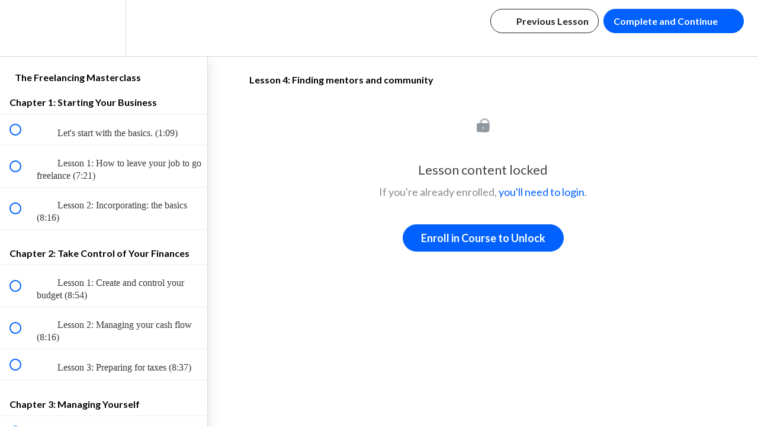

--- FILE ---
content_type: application/javascript
request_url: https://tb.rightmessage.com/467183788.js
body_size: 101502
content:
/* SOURCE IS: r2production */(()=>{var Vl=Object.create;var zs=Object.defineProperty;var jl=Object.getOwnPropertyDescriptor;var zl=Object.getOwnPropertyNames;var ql=Object.getPrototypeOf,Ul=Object.prototype.hasOwnProperty;var qs=(t=>typeof require<"u"?require:typeof Proxy<"u"?new Proxy(t,{get:(e,r)=>(typeof require<"u"?require:e)[r]}):t)(function(t){if(typeof require<"u")return require.apply(this,arguments);throw Error('Dynamic require of "'+t+'" is not supported')});var gr=(t,e)=>()=>(e||t((e={exports:{}}).exports,e),e.exports);var Hl=(t,e,r,i)=>{if(e&&typeof e=="object"||typeof e=="function")for(let n of zl(e))!Ul.call(t,n)&&n!==r&&zs(t,n,{get:()=>e[n],enumerable:!(i=jl(e,n))||i.enumerable});return t};var Et=(t,e,r)=>(r=t!=null?Vl(ql(t)):{},Hl(e||!t||!t.__esModule?zs(r,"default",{value:t,enumerable:!0}):r,t));var Gi=gr((Kf,ho)=>{ho.exports=function(t,e){if(typeof t!="string")throw new TypeError("Expected a string");for(var r=String(t),i="",n=e?!!e.extended:!1,s=e?!!e.globstar:!1,o=!1,a=e&&typeof e.flags=="string"?e.flags:"",l,c=0,u=r.length;c<u;c++)switch(l=r[c],l){case"/":case"$":case"^":case"+":case".":case"(":case")":case"=":case"!":case"|":i+="\\"+l;break;case"?":if(n){i+=".";break}case"[":case"]":if(n){i+=l;break}case"{":if(n){o=!0,i+="(";break}case"}":if(n){o=!1,i+=")";break}case",":if(o){i+="|";break}i+="\\"+l;break;case"*":for(var d=r[c-1],m=1;r[c+1]==="*";)m++,c++;var p=r[c+1];if(!s)i+=".*";else{var w=m>1&&(d==="/"||d===void 0)&&(p==="/"||p===void 0);w?(i+="((?:[^/]*(?:/|$))*)",c++):i+="([^/]*)"}break;default:i+=l}return(!a||!~a.indexOf("g"))&&(i="^"+i+"$"),new RegExp(i,a)}});var ll=gr((Oh,fi)=>{(function(t){typeof fi=="object"&&fi.exports?fi.exports=t():window.intlTelInput=t()})(()=>{var t=(()=>{var e=Object.defineProperty,r=Object.getOwnPropertyDescriptor,i=Object.getOwnPropertyNames,n=Object.prototype.hasOwnProperty,s=(f,h)=>{for(var y in h)e(f,y,{get:h[y],enumerable:!0})},o=(f,h,y,x)=>{if(h&&typeof h=="object"||typeof h=="function")for(let N of i(h))!n.call(f,N)&&N!==y&&e(f,N,{get:()=>h[N],enumerable:!(x=r(h,N))||x.enumerable});return f},a=f=>o(e({},"__esModule",{value:!0}),f),l={};s(l,{Iti:()=>z,default:()=>yi});var c=[["af","93"],["ax","358",1],["al","355"],["dz","213"],["as","1",5,["684"]],["ad","376"],["ao","244"],["ai","1",6,["264"]],["ag","1",7,["268"]],["ar","54"],["am","374"],["aw","297"],["ac","247"],["au","61",0,null,"0"],["at","43"],["az","994"],["bs","1",8,["242"]],["bh","973"],["bd","880"],["bb","1",9,["246"]],["by","375"],["be","32"],["bz","501"],["bj","229"],["bm","1",10,["441"]],["bt","975"],["bo","591"],["ba","387"],["bw","267"],["br","55"],["io","246"],["vg","1",11,["284"]],["bn","673"],["bg","359"],["bf","226"],["bi","257"],["kh","855"],["cm","237"],["ca","1",1,["204","226","236","249","250","263","289","306","343","354","365","367","368","382","387","403","416","418","428","431","437","438","450","584","468","474","506","514","519","548","579","581","584","587","604","613","639","647","672","683","705","709","742","753","778","780","782","807","819","825","867","873","879","902","905"]],["cv","238"],["bq","599",1,["3","4","7"]],["ky","1",12,["345"]],["cf","236"],["td","235"],["cl","56"],["cn","86"],["cx","61",2,["89164"],"0"],["cc","61",1,["89162"],"0"],["co","57"],["km","269"],["cg","242"],["cd","243"],["ck","682"],["cr","506"],["ci","225"],["hr","385"],["cu","53"],["cw","599",0],["cy","357"],["cz","420"],["dk","45"],["dj","253"],["dm","1",13,["767"]],["do","1",2,["809","829","849"]],["ec","593"],["eg","20"],["sv","503"],["gq","240"],["er","291"],["ee","372"],["sz","268"],["et","251"],["fk","500"],["fo","298"],["fj","679"],["fi","358",0],["fr","33"],["gf","594"],["pf","689"],["ga","241"],["gm","220"],["ge","995"],["de","49"],["gh","233"],["gi","350"],["gr","30"],["gl","299"],["gd","1",14,["473"]],["gp","590",0],["gu","1",15,["671"]],["gt","502"],["gg","44",1,["1481","7781","7839","7911"],"0"],["gn","224"],["gw","245"],["gy","592"],["ht","509"],["hn","504"],["hk","852"],["hu","36"],["is","354"],["in","91"],["id","62"],["ir","98"],["iq","964"],["ie","353"],["im","44",2,["1624","74576","7524","7924","7624"],"0"],["il","972"],["it","39",0],["jm","1",4,["876","658"]],["jp","81"],["je","44",3,["1534","7509","7700","7797","7829","7937"],"0"],["jo","962"],["kz","7",1,["33","7"],"8"],["ke","254"],["ki","686"],["xk","383"],["kw","965"],["kg","996"],["la","856"],["lv","371"],["lb","961"],["ls","266"],["lr","231"],["ly","218"],["li","423"],["lt","370"],["lu","352"],["mo","853"],["mg","261"],["mw","265"],["my","60"],["mv","960"],["ml","223"],["mt","356"],["mh","692"],["mq","596"],["mr","222"],["mu","230"],["yt","262",1,["269","639"],"0"],["mx","52"],["fm","691"],["md","373"],["mc","377"],["mn","976"],["me","382"],["ms","1",16,["664"]],["ma","212",0,null,"0"],["mz","258"],["mm","95"],["na","264"],["nr","674"],["np","977"],["nl","31"],["nc","687"],["nz","64"],["ni","505"],["ne","227"],["ng","234"],["nu","683"],["nf","672"],["kp","850"],["mk","389"],["mp","1",17,["670"]],["no","47",0],["om","968"],["pk","92"],["pw","680"],["ps","970"],["pa","507"],["pg","675"],["py","595"],["pe","51"],["ph","63"],["pl","48"],["pt","351"],["pr","1",3,["787","939"]],["qa","974"],["re","262",0,null,"0"],["ro","40"],["ru","7",0,null,"8"],["rw","250"],["ws","685"],["sm","378"],["st","239"],["sa","966"],["sn","221"],["rs","381"],["sc","248"],["sl","232"],["sg","65"],["sx","1",21,["721"]],["sk","421"],["si","386"],["sb","677"],["so","252"],["za","27"],["kr","82"],["ss","211"],["es","34"],["lk","94"],["bl","590",1],["sh","290"],["kn","1",18,["869"]],["lc","1",19,["758"]],["mf","590",2],["pm","508"],["vc","1",20,["784"]],["sd","249"],["sr","597"],["sj","47",1,["79"]],["se","46"],["ch","41"],["sy","963"],["tw","886"],["tj","992"],["tz","255"],["th","66"],["tl","670"],["tg","228"],["tk","690"],["to","676"],["tt","1",22,["868"]],["tn","216"],["tr","90"],["tm","993"],["tc","1",23,["649"]],["tv","688"],["ug","256"],["ua","380"],["ae","971"],["gb","44",0,null,"0"],["us","1",0],["uy","598"],["vi","1",24,["340"]],["uz","998"],["vu","678"],["va","39",1,["06698"]],["ve","58"],["vn","84"],["wf","681"],["eh","212",1,["5288","5289"],"0"],["ye","967"],["zm","260"],["zw","263"]],u=[];for(let f=0;f<c.length;f++){let h=c[f];u[f]={name:"",iso2:h[0],dialCode:h[1],priority:h[2]||0,areaCodes:h[3]||null,nodeById:{},nationalPrefix:h[4]||null}}var d=u,m={ad:"Andorra",ae:"United Arab Emirates",af:"Afghanistan",ag:"Antigua & Barbuda",ai:"Anguilla",al:"Albania",am:"Armenia",ao:"Angola",ar:"Argentina",as:"American Samoa",at:"Austria",au:"Australia",aw:"Aruba",ax:"\xC5land Islands",az:"Azerbaijan",ba:"Bosnia & Herzegovina",bb:"Barbados",bd:"Bangladesh",be:"Belgium",bf:"Burkina Faso",bg:"Bulgaria",bh:"Bahrain",bi:"Burundi",bj:"Benin",bl:"St. Barth\xE9lemy",bm:"Bermuda",bn:"Brunei",bo:"Bolivia",bq:"Caribbean Netherlands",br:"Brazil",bs:"Bahamas",bt:"Bhutan",bw:"Botswana",by:"Belarus",bz:"Belize",ca:"Canada",cc:"Cocos (Keeling) Islands",cd:"Congo - Kinshasa",cf:"Central African Republic",cg:"Congo - Brazzaville",ch:"Switzerland",ci:"C\xF4te d\u2019Ivoire",ck:"Cook Islands",cl:"Chile",cm:"Cameroon",cn:"China",co:"Colombia",cr:"Costa Rica",cu:"Cuba",cv:"Cape Verde",cw:"Cura\xE7ao",cx:"Christmas Island",cy:"Cyprus",cz:"Czechia",de:"Germany",dj:"Djibouti",dk:"Denmark",dm:"Dominica",do:"Dominican Republic",dz:"Algeria",ec:"Ecuador",ee:"Estonia",eg:"Egypt",eh:"Western Sahara",er:"Eritrea",es:"Spain",et:"Ethiopia",fi:"Finland",fj:"Fiji",fk:"Falkland Islands",fm:"Micronesia",fo:"Faroe Islands",fr:"France",ga:"Gabon",gb:"United Kingdom",gd:"Grenada",ge:"Georgia",gf:"French Guiana",gg:"Guernsey",gh:"Ghana",gi:"Gibraltar",gl:"Greenland",gm:"Gambia",gn:"Guinea",gp:"Guadeloupe",gq:"Equatorial Guinea",gr:"Greece",gt:"Guatemala",gu:"Guam",gw:"Guinea-Bissau",gy:"Guyana",hk:"Hong Kong SAR China",hn:"Honduras",hr:"Croatia",ht:"Haiti",hu:"Hungary",id:"Indonesia",ie:"Ireland",il:"Israel",im:"Isle of Man",in:"India",io:"British Indian Ocean Territory",iq:"Iraq",ir:"Iran",is:"Iceland",it:"Italy",je:"Jersey",jm:"Jamaica",jo:"Jordan",jp:"Japan",ke:"Kenya",kg:"Kyrgyzstan",kh:"Cambodia",ki:"Kiribati",km:"Comoros",kn:"St. Kitts & Nevis",kp:"North Korea",kr:"South Korea",kw:"Kuwait",ky:"Cayman Islands",kz:"Kazakhstan",la:"Laos",lb:"Lebanon",lc:"St. Lucia",li:"Liechtenstein",lk:"Sri Lanka",lr:"Liberia",ls:"Lesotho",lt:"Lithuania",lu:"Luxembourg",lv:"Latvia",ly:"Libya",ma:"Morocco",mc:"Monaco",md:"Moldova",me:"Montenegro",mf:"St. Martin",mg:"Madagascar",mh:"Marshall Islands",mk:"North Macedonia",ml:"Mali",mm:"Myanmar (Burma)",mn:"Mongolia",mo:"Macao SAR China",mp:"Northern Mariana Islands",mq:"Martinique",mr:"Mauritania",ms:"Montserrat",mt:"Malta",mu:"Mauritius",mv:"Maldives",mw:"Malawi",mx:"Mexico",my:"Malaysia",mz:"Mozambique",na:"Namibia",nc:"New Caledonia",ne:"Niger",nf:"Norfolk Island",ng:"Nigeria",ni:"Nicaragua",nl:"Netherlands",no:"Norway",np:"Nepal",nr:"Nauru",nu:"Niue",nz:"New Zealand",om:"Oman",pa:"Panama",pe:"Peru",pf:"French Polynesia",pg:"Papua New Guinea",ph:"Philippines",pk:"Pakistan",pl:"Poland",pm:"St. Pierre & Miquelon",pr:"Puerto Rico",ps:"Palestinian Territories",pt:"Portugal",pw:"Palau",py:"Paraguay",qa:"Qatar",re:"R\xE9union",ro:"Romania",rs:"Serbia",ru:"Russia",rw:"Rwanda",sa:"Saudi Arabia",sb:"Solomon Islands",sc:"Seychelles",sd:"Sudan",se:"Sweden",sg:"Singapore",sh:"St. Helena",si:"Slovenia",sj:"Svalbard & Jan Mayen",sk:"Slovakia",sl:"Sierra Leone",sm:"San Marino",sn:"Senegal",so:"Somalia",sr:"Suriname",ss:"South Sudan",st:"S\xE3o Tom\xE9 & Pr\xEDncipe",sv:"El Salvador",sx:"Sint Maarten",sy:"Syria",sz:"Eswatini",tc:"Turks & Caicos Islands",td:"Chad",tg:"Togo",th:"Thailand",tj:"Tajikistan",tk:"Tokelau",tl:"Timor-Leste",tm:"Turkmenistan",tn:"Tunisia",to:"Tonga",tr:"Turkey",tt:"Trinidad & Tobago",tv:"Tuvalu",tw:"Taiwan",tz:"Tanzania",ua:"Ukraine",ug:"Uganda",us:"United States",uy:"Uruguay",uz:"Uzbekistan",va:"Vatican City",vc:"St. Vincent & Grenadines",ve:"Venezuela",vg:"British Virgin Islands",vi:"U.S. Virgin Islands",vn:"Vietnam",vu:"Vanuatu",wf:"Wallis & Futuna",ws:"Samoa",ye:"Yemen",yt:"Mayotte",za:"South Africa",zm:"Zambia",zw:"Zimbabwe"},p=m,w={selectedCountryAriaLabel:"Selected country",noCountrySelected:"No country selected",countryListAriaLabel:"List of countries",searchPlaceholder:"Search",zeroSearchResults:"No results found",oneSearchResult:"1 result found",multipleSearchResults:"${count} results found",ac:"Ascension Island",xk:"Kosovo"},g=w,C={...p,...g},_=C;for(let f=0;f<d.length;f++)d[f].name=_[d[f].iso2];var b=0,D={allowDropdown:!0,autoPlaceholder:"polite",containerClass:"",countryOrder:null,countrySearch:!0,customPlaceholder:null,dropdownContainer:null,excludeCountries:[],fixDropdownWidth:!0,formatAsYouType:!0,formatOnDisplay:!0,geoIpLookup:null,hiddenInput:null,i18n:{},initialCountry:"",loadUtils:null,nationalMode:!0,onlyCountries:[],placeholderNumberType:"MOBILE",showFlags:!0,separateDialCode:!1,strictMode:!1,useFullscreenPopup:typeof navigator<"u"&&typeof window<"u"?/Android.+Mobile|webOS|iPhone|iPod|BlackBerry|IEMobile|Opera Mini/i.test(navigator.userAgent)||window.innerWidth<=500:!1,validationNumberTypes:["MOBILE"]},L=["800","822","833","844","855","866","877","880","881","882","883","884","885","886","887","888","889"],v=f=>f.replace(/\D/g,""),k=(f="")=>f.normalize("NFD").replace(/[\u0300-\u036f]/g,"").toLowerCase(),S=f=>{let h=v(f);if(h.charAt(0)==="1"){let y=h.substr(1,3);return L.includes(y)}return!1},P=(f,h,y,x)=>{if(y===0&&!x)return 0;let N=0;for(let A=0;A<h.length;A++){if(/[+0-9]/.test(h[A])&&N++,N===f&&!x)return A+1;if(x&&N===f+1)return A}return h.length},T=(f,h,y)=>{let x=document.createElement(f);return h&&Object.entries(h).forEach(([N,A])=>x.setAttribute(N,A)),y&&y.appendChild(x),x},M=(f,...h)=>{let{instances:y}=$;Object.values(y).forEach(x=>x[f](...h))},z=class{constructor(f,h={}){this.id=b++,this.telInput=f,this.highlightedItem=null,this.options=Object.assign({},D,h),this.hadInitialPlaceholder=!!f.getAttribute("placeholder")}_init(){this.options.useFullscreenPopup&&(this.options.fixDropdownWidth=!1),this.options.onlyCountries.length===1&&(this.options.initialCountry=this.options.onlyCountries[0]),this.options.separateDialCode&&(this.options.nationalMode=!1),this.options.allowDropdown&&!this.options.showFlags&&!this.options.separateDialCode&&(this.options.nationalMode=!1),this.options.useFullscreenPopup&&!this.options.dropdownContainer&&(this.options.dropdownContainer=document.body),this.isAndroid=typeof navigator<"u"?/Android/i.test(navigator.userAgent):!1,this.isRTL=!!this.telInput.closest("[dir=rtl]");let f=this.options.allowDropdown||this.options.separateDialCode;this.showSelectedCountryOnLeft=this.isRTL?!f:f,this.options.separateDialCode&&(this.isRTL?this.originalPaddingRight=this.telInput.style.paddingRight:this.originalPaddingLeft=this.telInput.style.paddingLeft),this.options.i18n={..._,...this.options.i18n};let h=new Promise((x,N)=>{this.resolveAutoCountryPromise=x,this.rejectAutoCountryPromise=N}),y=new Promise((x,N)=>{this.resolveUtilsScriptPromise=x,this.rejectUtilsScriptPromise=N});this.promise=Promise.all([h,y]),this.selectedCountryData={},this._processCountryData(),this._generateMarkup(),this._setInitialState(),this._initListeners(),this._initRequests()}_processCountryData(){this._processAllCountries(),this._processDialCodes(),this._translateCountryNames(),this._sortCountries()}_sortCountries(){this.options.countryOrder&&(this.options.countryOrder=this.options.countryOrder.map(f=>f.toLowerCase())),this.countries.sort((f,h)=>{let{countryOrder:y}=this.options;if(y){let x=y.indexOf(f.iso2),N=y.indexOf(h.iso2),A=x>-1,H=N>-1;if(A||H)return A&&H?x-N:A?-1:1}return f.name.localeCompare(h.name)})}_addToDialCodeMap(f,h,y){h.length>this.dialCodeMaxLen&&(this.dialCodeMaxLen=h.length),this.dialCodeToIso2Map.hasOwnProperty(h)||(this.dialCodeToIso2Map[h]=[]);for(let N=0;N<this.dialCodeToIso2Map[h].length;N++)if(this.dialCodeToIso2Map[h][N]===f)return;let x=y!==void 0?y:this.dialCodeToIso2Map[h].length;this.dialCodeToIso2Map[h][x]=f}_processAllCountries(){let{onlyCountries:f,excludeCountries:h}=this.options;if(f.length){let y=f.map(x=>x.toLowerCase());this.countries=d.filter(x=>y.includes(x.iso2))}else if(h.length){let y=h.map(x=>x.toLowerCase());this.countries=d.filter(x=>!y.includes(x.iso2))}else this.countries=d}_translateCountryNames(){for(let f=0;f<this.countries.length;f++){let h=this.countries[f].iso2.toLowerCase();this.options.i18n.hasOwnProperty(h)&&(this.countries[f].name=this.options.i18n[h])}}_processDialCodes(){this.dialCodes={},this.dialCodeMaxLen=0,this.dialCodeToIso2Map={};for(let f=0;f<this.countries.length;f++){let h=this.countries[f];this.dialCodes[h.dialCode]||(this.dialCodes[h.dialCode]=!0),this._addToDialCodeMap(h.iso2,h.dialCode,h.priority)}for(let f=0;f<this.countries.length;f++){let h=this.countries[f];if(h.areaCodes){let y=this.dialCodeToIso2Map[h.dialCode][0];for(let x=0;x<h.areaCodes.length;x++){let N=h.areaCodes[x];for(let A=1;A<N.length;A++){let H=N.substr(0,A),V=h.dialCode+H;this._addToDialCodeMap(y,V),this._addToDialCodeMap(h.iso2,V)}this._addToDialCodeMap(h.iso2,h.dialCode+N)}}}}_generateMarkup(){this.telInput.classList.add("iti__tel-input"),!this.telInput.hasAttribute("autocomplete")&&!(this.telInput.form&&this.telInput.form.hasAttribute("autocomplete"))&&this.telInput.setAttribute("autocomplete","off");let{allowDropdown:f,separateDialCode:h,showFlags:y,containerClass:x,hiddenInput:N,dropdownContainer:A,fixDropdownWidth:H,useFullscreenPopup:V,countrySearch:re,i18n:te}=this.options,ae="iti";f&&(ae+=" iti--allow-dropdown"),y&&(ae+=" iti--show-flags"),x&&(ae+=` ${x}`),V||(ae+=" iti--inline-dropdown");let O=T("div",{class:ae});if(this.telInput.parentNode?.insertBefore(O,this.telInput),f||y||h){this.countryContainer=T("div",{class:"iti__country-container"},O),this.showSelectedCountryOnLeft?this.countryContainer.style.left="0px":this.countryContainer.style.right="0px",f?(this.selectedCountry=T("button",{type:"button",class:"iti__selected-country","aria-expanded":"false","aria-label":this.options.i18n.selectedCountryAriaLabel,"aria-haspopup":"true","aria-controls":`iti-${this.id}__dropdown-content`,role:"combobox"},this.countryContainer),this.telInput.disabled&&this.selectedCountry.setAttribute("disabled","true")):this.selectedCountry=T("div",{class:"iti__selected-country"},this.countryContainer);let I=T("div",{class:"iti__selected-country-primary"},this.selectedCountry);if(this.selectedCountryInner=T("div",{class:"iti__flag"},I),this.selectedCountryA11yText=T("span",{class:"iti__a11y-text"},this.selectedCountryInner),f&&(this.dropdownArrow=T("div",{class:"iti__arrow","aria-hidden":"true"},I)),h&&(this.selectedDialCode=T("div",{class:"iti__selected-dial-code"},this.selectedCountry)),f){let R=H?"":"iti--flexible-dropdown-width";if(this.dropdownContent=T("div",{id:`iti-${this.id}__dropdown-content`,class:`iti__dropdown-content iti__hide ${R}`}),re&&(this.searchInput=T("input",{type:"text",class:"iti__search-input",placeholder:te.searchPlaceholder,role:"combobox","aria-expanded":"true","aria-label":te.searchPlaceholder,"aria-controls":`iti-${this.id}__country-listbox`,"aria-autocomplete":"list",autocomplete:"off"},this.dropdownContent),this.searchResultsA11yText=T("span",{class:"iti__a11y-text"},this.dropdownContent)),this.countryList=T("ul",{class:"iti__country-list",id:`iti-${this.id}__country-listbox`,role:"listbox","aria-label":te.countryListAriaLabel},this.dropdownContent),this._appendListItems(),re&&this._updateSearchResultsText(),A){let j="iti iti--container";V?j+=" iti--fullscreen-popup":j+=" iti--inline-dropdown",this.dropdown=T("div",{class:j}),this.dropdown.appendChild(this.dropdownContent)}else this.countryContainer.appendChild(this.dropdownContent)}}if(O.appendChild(this.telInput),this._updateInputPadding(),N){let I=this.telInput.getAttribute("name")||"",R=N(I);if(R.phone){let j=this.telInput.form?.querySelector(`input[name="${R.phone}"]`);j?this.hiddenInput=j:(this.hiddenInput=T("input",{type:"hidden",name:R.phone}),O.appendChild(this.hiddenInput))}if(R.country){let j=this.telInput.form?.querySelector(`input[name="${R.country}"]`);j?this.hiddenInputCountry=j:(this.hiddenInputCountry=T("input",{type:"hidden",name:R.country}),O.appendChild(this.hiddenInputCountry))}}}_appendListItems(){for(let f=0;f<this.countries.length;f++){let h=this.countries[f],y=f===0?"iti__highlight":"",x=T("li",{id:`iti-${this.id}__item-${h.iso2}`,class:`iti__country ${y}`,tabindex:"-1",role:"option","data-dial-code":h.dialCode,"data-country-code":h.iso2,"aria-selected":"false"},this.countryList);h.nodeById[this.id]=x;let N="";this.options.showFlags&&(N+=`<div class='iti__flag iti__${h.iso2}'></div>`),N+=`<span class='iti__country-name'>${h.name}</span>`,N+=`<span class='iti__dial-code'>+${h.dialCode}</span>`,x.insertAdjacentHTML("beforeend",N)}}_setInitialState(f=!1){let h=this.telInput.getAttribute("value"),y=this.telInput.value,N=h&&h.charAt(0)==="+"&&(!y||y.charAt(0)!=="+")?h:y,A=this._getDialCode(N),H=S(N),{initialCountry:V,geoIpLookup:re}=this.options,te=V==="auto"&&re;if(A&&!H)this._updateCountryFromNumber(N);else if(!te||f){let ae=V?V.toLowerCase():"";ae&&this._getCountryData(ae,!0)?this._setCountry(ae):A&&H?this._setCountry("us"):this._setCountry()}N&&this._updateValFromNumber(N)}_initListeners(){this._initTelInputListeners(),this.options.allowDropdown&&this._initDropdownListeners(),(this.hiddenInput||this.hiddenInputCountry)&&this.telInput.form&&this._initHiddenInputListener()}_initHiddenInputListener(){this._handleHiddenInputSubmit=()=>{this.hiddenInput&&(this.hiddenInput.value=this.getNumber()),this.hiddenInputCountry&&(this.hiddenInputCountry.value=this.getSelectedCountryData().iso2||"")},this.telInput.form?.addEventListener("submit",this._handleHiddenInputSubmit)}_initDropdownListeners(){this._handleLabelClick=h=>{this.dropdownContent.classList.contains("iti__hide")?this.telInput.focus():h.preventDefault()};let f=this.telInput.closest("label");f&&f.addEventListener("click",this._handleLabelClick),this._handleClickSelectedCountry=()=>{this.dropdownContent.classList.contains("iti__hide")&&!this.telInput.disabled&&!this.telInput.readOnly&&this._openDropdown()},this.selectedCountry.addEventListener("click",this._handleClickSelectedCountry),this._handleCountryContainerKeydown=h=>{this.dropdownContent.classList.contains("iti__hide")&&["ArrowUp","ArrowDown"," ","Enter"].includes(h.key)&&(h.preventDefault(),h.stopPropagation(),this._openDropdown()),h.key==="Tab"&&this._closeDropdown()},this.countryContainer.addEventListener("keydown",this._handleCountryContainerKeydown)}_initRequests(){let{loadUtils:f,initialCountry:h,geoIpLookup:y}=this.options;f&&!$.utils?(this._handlePageLoad=()=>{window.removeEventListener("load",this._handlePageLoad),$.attachUtils(f)?.catch(()=>{})},$.documentReady()?this._handlePageLoad():window.addEventListener("load",this._handlePageLoad)):this.resolveUtilsScriptPromise(),h==="auto"&&y&&!this.selectedCountryData.iso2?this._loadAutoCountry():this.resolveAutoCountryPromise()}_loadAutoCountry(){$.autoCountry?this.handleAutoCountry():$.startedLoadingAutoCountry||($.startedLoadingAutoCountry=!0,typeof this.options.geoIpLookup=="function"&&this.options.geoIpLookup((f="")=>{let h=f.toLowerCase();h&&this._getCountryData(h,!0)?($.autoCountry=h,setTimeout(()=>M("handleAutoCountry"))):(this._setInitialState(!0),M("rejectAutoCountryPromise"))},()=>{this._setInitialState(!0),M("rejectAutoCountryPromise")}))}_openDropdownWithPlus(){this._openDropdown(),this.searchInput.value="+",this._filterCountries("",!0)}_initTelInputListeners(){let{strictMode:f,formatAsYouType:h,separateDialCode:y,formatOnDisplay:x,allowDropdown:N,countrySearch:A}=this.options,H=!1;/\p{L}/u.test(this.telInput.value)&&(H=!0),this._handleInputEvent=V=>{if(this.isAndroid&&V?.data==="+"&&y&&N&&A){let O=this.telInput.selectionStart||0,I=this.telInput.value.substring(0,O-1),R=this.telInput.value.substring(O);this.telInput.value=I+R,this._openDropdownWithPlus();return}this._updateCountryFromNumber(this.telInput.value)&&this._triggerCountryChange();let re=V?.data&&/[^+0-9]/.test(V.data),te=V?.inputType==="insertFromPaste"&&this.telInput.value;re||te&&!f?H=!0:/[^+0-9]/.test(this.telInput.value)||(H=!1);let ae=V?.detail&&V.detail.isSetNumber&&!x;if(h&&!H&&!ae){let O=this.telInput.selectionStart||0,R=this.telInput.value.substring(0,O).replace(/[^+0-9]/g,"").length,j=V?.inputType==="deleteContentForward",Z=this._formatNumberAsYouType(),et=P(R,Z,O,j);this.telInput.value=Z,this.telInput.setSelectionRange(et,et)}},this.telInput.addEventListener("input",this._handleInputEvent),(f||y)&&(this._handleKeydownEvent=V=>{if(V.key&&V.key.length===1&&!V.altKey&&!V.ctrlKey&&!V.metaKey){if(y&&N&&A&&V.key==="+"){V.preventDefault(),this._openDropdownWithPlus();return}if(f){let re=this.telInput.value,te=re.charAt(0)==="+",ae=!te&&this.telInput.selectionStart===0&&V.key==="+",O=/^[0-9]$/.test(V.key),I=y?O:ae||O,R=re.slice(0,this.telInput.selectionStart)+V.key+re.slice(this.telInput.selectionEnd),j=this._getFullNumber(R),Z=$.utils.getCoreNumber(j,this.selectedCountryData.iso2),et=this.maxCoreNumberLength&&Z.length>this.maxCoreNumberLength,xt=!1;if(te){let ue=this.selectedCountryData.iso2;xt=this._getCountryFromNumber(j)!==ue}(!I||et&&!xt&&!ae)&&V.preventDefault()}}},this.telInput.addEventListener("keydown",this._handleKeydownEvent))}_cap(f){let h=parseInt(this.telInput.getAttribute("maxlength")||"",10);return h&&f.length>h?f.substr(0,h):f}_trigger(f,h={}){let y=new CustomEvent(f,{bubbles:!0,cancelable:!0,detail:h});this.telInput.dispatchEvent(y)}_openDropdown(){let{fixDropdownWidth:f,countrySearch:h}=this.options;if(f&&(this.dropdownContent.style.width=`${this.telInput.offsetWidth}px`),this.dropdownContent.classList.remove("iti__hide"),this.selectedCountry.setAttribute("aria-expanded","true"),this._setDropdownPosition(),h){let y=this.countryList.firstElementChild;y&&(this._highlightListItem(y,!1),this.countryList.scrollTop=0),this.searchInput.focus()}this._bindDropdownListeners(),this.dropdownArrow.classList.add("iti__arrow--up"),this._trigger("open:countrydropdown")}_setDropdownPosition(){if(this.options.dropdownContainer&&this.options.dropdownContainer.appendChild(this.dropdown),!this.options.useFullscreenPopup){let f=this.telInput.getBoundingClientRect(),h=this.telInput.offsetHeight;this.options.dropdownContainer&&(this.dropdown.style.top=`${f.top+h}px`,this.dropdown.style.left=`${f.left}px`,this._handleWindowScroll=()=>this._closeDropdown(),window.addEventListener("scroll",this._handleWindowScroll))}}_bindDropdownListeners(){this._handleMouseoverCountryList=x=>{let N=x.target?.closest(".iti__country");N&&this._highlightListItem(N,!1)},this.countryList.addEventListener("mouseover",this._handleMouseoverCountryList),this._handleClickCountryList=x=>{let N=x.target?.closest(".iti__country");N&&this._selectListItem(N)},this.countryList.addEventListener("click",this._handleClickCountryList);let f=!0;this._handleClickOffToClose=()=>{f||this._closeDropdown(),f=!1},document.documentElement.addEventListener("click",this._handleClickOffToClose);let h="",y=null;if(this._handleKeydownOnDropdown=x=>{["ArrowUp","ArrowDown","Enter","Escape"].includes(x.key)&&(x.preventDefault(),x.stopPropagation(),x.key==="ArrowUp"||x.key==="ArrowDown"?this._handleUpDownKey(x.key):x.key==="Enter"?this._handleEnterKey():x.key==="Escape"&&this._closeDropdown()),!this.options.countrySearch&&/^[a-zA-ZÀ-ÿа-яА-Я ]$/.test(x.key)&&(x.stopPropagation(),y&&clearTimeout(y),h+=x.key.toLowerCase(),this._searchForCountry(h),y=setTimeout(()=>{h=""},1e3))},document.addEventListener("keydown",this._handleKeydownOnDropdown),this.options.countrySearch){let x=()=>{let A=this.searchInput.value.trim();A?this._filterCountries(A):this._filterCountries("",!0)},N=null;this._handleSearchChange=()=>{N&&clearTimeout(N),N=setTimeout(()=>{x(),N=null},100)},this.searchInput.addEventListener("input",this._handleSearchChange),this.searchInput.addEventListener("click",A=>A.stopPropagation())}}_searchForCountry(f){for(let h=0;h<this.countries.length;h++){let y=this.countries[h];if(y.name.substr(0,f.length).toLowerCase()===f){let N=y.nodeById[this.id];this._highlightListItem(N,!1),this._scrollTo(N);break}}}_filterCountries(f,h=!1){let y=!0;this.countryList.innerHTML="";let x=k(f);for(let N=0;N<this.countries.length;N++){let A=this.countries[N],H=k(A.name),V=A.name.split(/[^a-zA-ZÀ-ÿа-яА-Я]/).map(te=>te[0]).join("").toLowerCase(),re=`+${A.dialCode}`;if(h||H.includes(x)||re.includes(x)||A.iso2.includes(x)||V.includes(x)){let te=A.nodeById[this.id];te&&this.countryList.appendChild(te),y&&(this._highlightListItem(te,!1),y=!1)}}y&&this._highlightListItem(null,!1),this.countryList.scrollTop=0,this._updateSearchResultsText()}_updateSearchResultsText(){let{i18n:f}=this.options,h=this.countryList.childElementCount,y;h===0?y=f.zeroSearchResults:h===1?y=f.oneSearchResult:y=f.multipleSearchResults.replace("${count}",h.toString()),this.searchResultsA11yText.textContent=y}_handleUpDownKey(f){let h=f==="ArrowUp"?this.highlightedItem?.previousElementSibling:this.highlightedItem?.nextElementSibling;!h&&this.countryList.childElementCount>1&&(h=f==="ArrowUp"?this.countryList.lastElementChild:this.countryList.firstElementChild),h&&(this._scrollTo(h),this._highlightListItem(h,!1))}_handleEnterKey(){this.highlightedItem&&this._selectListItem(this.highlightedItem)}_updateValFromNumber(f){let h=f;if(this.options.formatOnDisplay&&$.utils&&this.selectedCountryData){let y=this.options.nationalMode||h.charAt(0)!=="+"&&!this.options.separateDialCode,{NATIONAL:x,INTERNATIONAL:N}=$.utils.numberFormat,A=y?x:N;h=$.utils.formatNumber(h,this.selectedCountryData.iso2,A)}h=this._beforeSetNumber(h),this.telInput.value=h}_updateCountryFromNumber(f){let h=this._getCountryFromNumber(f);return h!==null?this._setCountry(h):!1}_ensureHasDialCode(f){let{dialCode:h,nationalPrefix:y}=this.selectedCountryData;if(f.charAt(0)==="+"||!h)return f;let A=y&&f.charAt(0)===y&&!this.options.separateDialCode?f.substring(1):f;return`+${h}${A}`}_getCountryFromNumber(f){let h=f.indexOf("+"),y=h?f.substring(h):f,x=this.selectedCountryData.iso2,N=this.selectedCountryData.dialCode;y=this._ensureHasDialCode(y);let A=this._getDialCode(y,!0),H=v(y);if(A){let V=v(A),re=this.dialCodeToIso2Map[V];if(!x&&this.defaultCountry&&re.includes(this.defaultCountry))return this.defaultCountry;let te=x&&re.includes(x)&&(H.length===V.length||!this.selectedCountryData.areaCodes);if(!(N==="1"&&S(H))&&!te){for(let O=0;O<re.length;O++)if(re[O])return re[O]}}else{if(y.charAt(0)==="+"&&H.length)return"";if((!y||y==="+")&&!this.selectedCountryData.iso2)return this.defaultCountry}return null}_highlightListItem(f,h){let y=this.highlightedItem;if(y&&(y.classList.remove("iti__highlight"),y.setAttribute("aria-selected","false")),this.highlightedItem=f,this.highlightedItem){this.highlightedItem.classList.add("iti__highlight"),this.highlightedItem.setAttribute("aria-selected","true");let x=this.highlightedItem.getAttribute("id")||"";this.selectedCountry.setAttribute("aria-activedescendant",x),this.options.countrySearch&&this.searchInput.setAttribute("aria-activedescendant",x)}h&&this.highlightedItem.focus()}_getCountryData(f,h){for(let y=0;y<this.countries.length;y++)if(this.countries[y].iso2===f)return this.countries[y];if(h)return null;throw new Error(`No country data for '${f}'`)}_setCountry(f){let{separateDialCode:h,showFlags:y,i18n:x}=this.options,N=this.selectedCountryData.iso2?this.selectedCountryData:{};if(this.selectedCountryData=f?this._getCountryData(f,!1)||{}:{},this.selectedCountryData.iso2&&(this.defaultCountry=this.selectedCountryData.iso2),this.selectedCountryInner){let A="",H="";f&&y?(A=`iti__flag iti__${f}`,H=`${this.selectedCountryData.name} +${this.selectedCountryData.dialCode}`):(A="iti__flag iti__globe",H=x.noCountrySelected),this.selectedCountryInner.className=A,this.selectedCountryA11yText.textContent=H}if(this._setSelectedCountryTitleAttribute(f,h),h){let A=this.selectedCountryData.dialCode?`+${this.selectedCountryData.dialCode}`:"";this.selectedDialCode.innerHTML=A,this._updateInputPadding()}return this._updatePlaceholder(),this._updateMaxLength(),N.iso2!==f}_updateInputPadding(){if(this.selectedCountry){let h=(this.selectedCountry.offsetWidth||this._getHiddenSelectedCountryWidth())+6;this.showSelectedCountryOnLeft?this.telInput.style.paddingLeft=`${h}px`:this.telInput.style.paddingRight=`${h}px`}}_updateMaxLength(){let{strictMode:f,placeholderNumberType:h,validationNumberTypes:y}=this.options,{iso2:x}=this.selectedCountryData;if(f&&$.utils)if(x){let N=$.utils.numberType[h],A=$.utils.getExampleNumber(x,!1,N,!0),H=A;for(;$.utils.isPossibleNumber(A,x,y);)H=A,A+="0";let V=$.utils.getCoreNumber(H,x);this.maxCoreNumberLength=V.length,x==="by"&&(this.maxCoreNumberLength=V.length+1)}else this.maxCoreNumberLength=null}_setSelectedCountryTitleAttribute(f=null,h){if(!this.selectedCountry)return;let y;f&&!h?y=`${this.selectedCountryData.name}: +${this.selectedCountryData.dialCode}`:f?y=this.selectedCountryData.name:y="Unknown",this.selectedCountry.setAttribute("title",y)}_getHiddenSelectedCountryWidth(){if(this.telInput.parentNode){let f=this.telInput.parentNode.cloneNode(!1);f.style.visibility="hidden",document.body.appendChild(f);let h=this.countryContainer.cloneNode();f.appendChild(h);let y=this.selectedCountry.cloneNode(!0);h.appendChild(y);let x=y.offsetWidth;return document.body.removeChild(f),x}return 0}_updatePlaceholder(){let{autoPlaceholder:f,placeholderNumberType:h,nationalMode:y,customPlaceholder:x}=this.options,N=f==="aggressive"||!this.hadInitialPlaceholder&&f==="polite";if($.utils&&N){let A=$.utils.numberType[h],H=this.selectedCountryData.iso2?$.utils.getExampleNumber(this.selectedCountryData.iso2,y,A):"";H=this._beforeSetNumber(H),typeof x=="function"&&(H=x(H,this.selectedCountryData)),this.telInput.setAttribute("placeholder",H)}}_selectListItem(f){let h=this._setCountry(f.getAttribute("data-country-code"));this._closeDropdown(),this._updateDialCode(f.getAttribute("data-dial-code")),this.telInput.focus(),h&&this._triggerCountryChange()}_closeDropdown(){this.dropdownContent.classList.add("iti__hide"),this.selectedCountry.setAttribute("aria-expanded","false"),this.selectedCountry.removeAttribute("aria-activedescendant"),this.highlightedItem&&this.highlightedItem.setAttribute("aria-selected","false"),this.options.countrySearch&&this.searchInput.removeAttribute("aria-activedescendant"),this.dropdownArrow.classList.remove("iti__arrow--up"),document.removeEventListener("keydown",this._handleKeydownOnDropdown),this.options.countrySearch&&this.searchInput.removeEventListener("input",this._handleSearchChange),document.documentElement.removeEventListener("click",this._handleClickOffToClose),this.countryList.removeEventListener("mouseover",this._handleMouseoverCountryList),this.countryList.removeEventListener("click",this._handleClickCountryList),this.options.dropdownContainer&&(this.options.useFullscreenPopup||window.removeEventListener("scroll",this._handleWindowScroll),this.dropdown.parentNode&&this.dropdown.parentNode.removeChild(this.dropdown)),this._handlePageLoad&&window.removeEventListener("load",this._handlePageLoad),this._trigger("close:countrydropdown")}_scrollTo(f){let h=this.countryList,y=document.documentElement.scrollTop,x=h.offsetHeight,N=h.getBoundingClientRect().top+y,A=N+x,H=f.offsetHeight,V=f.getBoundingClientRect().top+y,re=V+H,te=V-N+h.scrollTop;if(V<N)h.scrollTop=te;else if(re>A){let ae=x-H;h.scrollTop=te-ae}}_updateDialCode(f){let h=this.telInput.value,y=`+${f}`,x;if(h.charAt(0)==="+"){let N=this._getDialCode(h);N?x=h.replace(N,y):x=y,this.telInput.value=x}}_getDialCode(f,h){let y="";if(f.charAt(0)==="+"){let x="";for(let N=0;N<f.length;N++){let A=f.charAt(N);if(!isNaN(parseInt(A,10))){if(x+=A,h)this.dialCodeToIso2Map[x]&&(y=f.substr(0,N+1));else if(this.dialCodes[x]){y=f.substr(0,N+1);break}if(x.length===this.dialCodeMaxLen)break}}}return y}_getFullNumber(f){let h=f||this.telInput.value.trim(),{dialCode:y}=this.selectedCountryData,x,N=v(h);return this.options.separateDialCode&&h.charAt(0)!=="+"&&y&&N?x=`+${y}`:x="",x+h}_beforeSetNumber(f){let h=f;if(this.options.separateDialCode){let y=this._getDialCode(h);if(y){y=`+${this.selectedCountryData.dialCode}`;let x=h[y.length]===" "||h[y.length]==="-"?y.length+1:y.length;h=h.substr(x)}}return this._cap(h)}_triggerCountryChange(){this._trigger("countrychange")}_formatNumberAsYouType(){let f=this._getFullNumber(),h=$.utils?$.utils.formatNumberAsYouType(f,this.selectedCountryData.iso2):f,{dialCode:y}=this.selectedCountryData;return this.options.separateDialCode&&this.telInput.value.charAt(0)!=="+"&&h.includes(`+${y}`)?(h.split(`+${y}`)[1]||"").trim():h}handleAutoCountry(){this.options.initialCountry==="auto"&&$.autoCountry&&(this.defaultCountry=$.autoCountry,this.selectedCountryData.iso2||this.selectedCountryInner.classList.contains("iti__globe")||this.setCountry(this.defaultCountry),this.resolveAutoCountryPromise())}handleUtils(){$.utils&&(this.telInput.value&&this._updateValFromNumber(this.telInput.value),this.selectedCountryData.iso2&&(this._updatePlaceholder(),this._updateMaxLength())),this.resolveUtilsScriptPromise()}destroy(){let{allowDropdown:f,separateDialCode:h}=this.options;if(f){this._closeDropdown(),this.selectedCountry.removeEventListener("click",this._handleClickSelectedCountry),this.countryContainer.removeEventListener("keydown",this._handleCountryContainerKeydown);let N=this.telInput.closest("label");N&&N.removeEventListener("click",this._handleLabelClick)}let{form:y}=this.telInput;this._handleHiddenInputSubmit&&y&&y.removeEventListener("submit",this._handleHiddenInputSubmit),this.telInput.removeEventListener("input",this._handleInputEvent),this._handleKeydownEvent&&this.telInput.removeEventListener("keydown",this._handleKeydownEvent),this.telInput.removeAttribute("data-intl-tel-input-id"),h&&(this.isRTL?this.telInput.style.paddingRight=this.originalPaddingRight:this.telInput.style.paddingLeft=this.originalPaddingLeft);let x=this.telInput.parentNode;x?.parentNode?.insertBefore(this.telInput,x),x?.parentNode?.removeChild(x),delete $.instances[this.id]}getExtension(){return $.utils?$.utils.getExtension(this._getFullNumber(),this.selectedCountryData.iso2):""}getNumber(f){if($.utils){let{iso2:h}=this.selectedCountryData;return $.utils.formatNumber(this._getFullNumber(),h,f)}return""}getNumberType(){return $.utils?$.utils.getNumberType(this._getFullNumber(),this.selectedCountryData.iso2):-99}getSelectedCountryData(){return this.selectedCountryData}getValidationError(){if($.utils){let{iso2:f}=this.selectedCountryData;return $.utils.getValidationError(this._getFullNumber(),f)}return-99}isValidNumber(){if(!this.selectedCountryData.iso2)return!1;let f=this._getFullNumber(),h=f.search(/\p{L}/u);if(h>-1){let y=f.substring(0,h),x=this._utilsIsPossibleNumber(y),N=this._utilsIsPossibleNumber(f);return x&&N}return this._utilsIsPossibleNumber(f)}_utilsIsPossibleNumber(f){return $.utils?$.utils.isPossibleNumber(f,this.selectedCountryData.iso2,this.options.validationNumberTypes):null}isValidNumberPrecise(){if(!this.selectedCountryData.iso2)return!1;let f=this._getFullNumber(),h=f.search(/\p{L}/u);if(h>-1){let y=f.substring(0,h),x=this._utilsIsValidNumber(y),N=this._utilsIsValidNumber(f);return x&&N}return this._utilsIsValidNumber(f)}_utilsIsValidNumber(f){return $.utils?$.utils.isValidNumber(f,this.selectedCountryData.iso2,this.options.validationNumberTypes):null}setCountry(f){let h=f?.toLowerCase(),y=this.selectedCountryData.iso2;(f&&h!==y||!f&&y)&&(this._setCountry(h),this._updateDialCode(this.selectedCountryData.dialCode),this._triggerCountryChange())}setNumber(f){let h=this._updateCountryFromNumber(f);this._updateValFromNumber(f),h&&this._triggerCountryChange(),this._trigger("input",{isSetNumber:!0})}setPlaceholderNumberType(f){this.options.placeholderNumberType=f,this._updatePlaceholder()}setDisabled(f){this.telInput.disabled=f,f?this.selectedCountry.setAttribute("disabled","true"):this.selectedCountry.removeAttribute("disabled")}},oe=f=>{if(!$.utils&&!$.startedLoadingUtilsScript){let h;if(typeof f=="function")try{h=Promise.resolve(f())}catch(y){return Promise.reject(y)}else return Promise.reject(new TypeError(`The argument passed to attachUtils must be a function that returns a promise for the utilities module, not ${typeof f}`));return $.startedLoadingUtilsScript=!0,h.then(y=>{let x=y?.default;if(!x||typeof x!="object")throw new TypeError("The loader function passed to attachUtils did not resolve to a module object with utils as its default export.");return $.utils=x,M("handleUtils"),!0}).catch(y=>{throw M("rejectUtilsScriptPromise",y),y})}return null},$=Object.assign((f,h)=>{let y=new z(f,h);return y._init(),f.setAttribute("data-intl-tel-input-id",y.id.toString()),$.instances[y.id]=y,y},{defaults:D,documentReady:()=>document.readyState==="complete",getCountryData:()=>d,getInstance:f=>{let h=f.getAttribute("data-intl-tel-input-id");return h?$.instances[h]:null},instances:{},attachUtils:oe,startedLoadingUtilsScript:!1,startedLoadingAutoCountry:!1,version:"25.2.1"}),yi=$;return a(l)})();return t.default})});var ul=gr((jh,hi)=>{"use strict";hi.exports=Ds;hi.exports.isMobile=Ds;hi.exports.default=Ds;var am=/(android|bb\d+|meego).+mobile|armv7l|avantgo|bada\/|blackberry|blazer|compal|elaine|fennec|hiptop|iemobile|ip(hone|od)|iris|kindle|lge |maemo|midp|mmp|mobile.+firefox|netfront|opera m(ob|in)i|palm( os)?|phone|p(ixi|re)\/|plucker|pocket|psp|redmi|series[46]0|samsungbrowser.*mobile|symbian|treo|up\.(browser|link)|vodafone|wap|windows (ce|phone)|xda|xiino/i,lm=/CrOS/,cm=/android|ipad|playbook|silk/i;function Ds(t){t||(t={});let e=t.ua;if(!e&&typeof navigator<"u"&&(e=navigator.userAgent),e&&e.headers&&typeof e.headers["user-agent"]=="string"&&(e=e.headers["user-agent"]),typeof e!="string")return!1;let r=am.test(e)&&!lm.test(e)||!!t.tablet&&cm.test(e);return!r&&t.tablet&&t.featureDetect&&navigator&&navigator.maxTouchPoints>1&&e.indexOf("Macintosh")!==-1&&e.indexOf("Safari")!==-1&&(r=!0),r}});var Rl=gr((Ls,$s)=>{(function(t,e){typeof Ls=="object"&&typeof $s<"u"?$s.exports=e():typeof define=="function"&&define.amd?define(e):(t=typeof globalThis<"u"?globalThis:t||self,function(){var r=t.Cookies,i=t.Cookies=e();i.noConflict=function(){return t.Cookies=r,i}}())})(Ls,function(){"use strict";function t(n){for(var s=1;s<arguments.length;s++){var o=arguments[s];for(var a in o)n[a]=o[a]}return n}var e={read:function(n){return n[0]==='"'&&(n=n.slice(1,-1)),n.replace(/(%[\dA-F]{2})+/gi,decodeURIComponent)},write:function(n){return encodeURIComponent(n).replace(/%(2[346BF]|3[AC-F]|40|5[BDE]|60|7[BCD])/g,decodeURIComponent)}};function r(n,s){function o(l,c,u){if(!(typeof document>"u")){u=t({},s,u),typeof u.expires=="number"&&(u.expires=new Date(Date.now()+u.expires*864e5)),u.expires&&(u.expires=u.expires.toUTCString()),l=encodeURIComponent(l).replace(/%(2[346B]|5E|60|7C)/g,decodeURIComponent).replace(/[()]/g,escape);var d="";for(var m in u)u[m]&&(d+="; "+m,u[m]!==!0&&(d+="="+u[m].split(";")[0]));return document.cookie=l+"="+n.write(c,l)+d}}function a(l){if(!(typeof document>"u"||arguments.length&&!l)){for(var c=document.cookie?document.cookie.split("; "):[],u={},d=0;d<c.length;d++){var m=c[d].split("="),p=m.slice(1).join("=");try{var w=decodeURIComponent(m[0]);if(u[w]=n.read(p,w),l===w)break}catch{}}return l?u[l]:u}}return Object.create({set:o,get:a,remove:function(l,c){o(l,"",t({},c,{expires:-1}))},withAttributes:function(l){return r(this.converter,t({},this.attributes,l))},withConverter:function(l){return r(t({},this.converter,l),this.attributes)}},{attributes:{value:Object.freeze(s)},converter:{value:Object.freeze(n)}})}var i=r(e,{path:"/"});return i})});function _r(t){let e=Object.create(null);for(let r of t.split(","))e[r]=1;return r=>r in e}var Vt={};var ut=()=>{},Hs=()=>!1;var yr=Object.assign,xi=(t,e)=>{let r=t.indexOf(e);r>-1&&t.splice(r,1)},Bl=Object.prototype.hasOwnProperty,jt=(t,e)=>Bl.call(t,e),ve=Array.isArray,kt=t=>wr(t)==="[object Map]",Bs=t=>wr(t)==="[object Set]";var Ve=t=>typeof t=="function",Ws=t=>typeof t=="string",dt=t=>typeof t=="symbol",tt=t=>t!==null&&typeof t=="object",Gs=t=>(tt(t)||Ve(t))&&Ve(t.then)&&Ve(t.catch),Wl=Object.prototype.toString,wr=t=>Wl.call(t),Ei=t=>wr(t).slice(8,-1),Ys=t=>wr(t)==="[object Object]",br=t=>Ws(t)&&t!=="NaN"&&t[0]!=="-"&&""+parseInt(t,10)===t;var vr=t=>{let e=Object.create(null);return r=>e[r]||(e[r]=t(r))},Gl=/-(\w)/g,Yl=vr(t=>t.replace(Gl,(e,r)=>r?r.toUpperCase():"")),Kl=/\B([A-Z])/g,Jl=vr(t=>t.replace(Kl,"-$1").toLowerCase()),Ks=vr(t=>t.charAt(0).toUpperCase()+t.slice(1)),Ql=vr(t=>t?`on${Ks(t)}`:""),Fe=(t,e)=>!Object.is(t,e);var Us,xr=()=>Us||(Us=typeof globalThis<"u"?globalThis:typeof self<"u"?self:typeof window<"u"?window:typeof global<"u"?global:{});var Xl="itemscope,allowfullscreen,formnovalidate,ismap,nomodule,novalidate,readonly";var Zl=_r(Xl+",async,autofocus,autoplay,controls,default,defer,disabled,hidden,inert,loop,open,required,reversed,scoped,seamless,checked,muted,multiple,selected");function tc(t,...e){console.warn(`[Vue warn] ${t}`,...e)}var Nr;function Xs(){return Nr}var X;var ki=new WeakSet,Ht=class{constructor(e){this.fn=e,this.deps=void 0,this.depsTail=void 0,this.flags=5,this.next=void 0,this.cleanup=void 0,this.scheduler=void 0,Nr&&Nr.active&&Nr.effects.push(this)}pause(){this.flags|=64}resume(){this.flags&64&&(this.flags&=-65,ki.has(this)&&(ki.delete(this),this.trigger()))}notify(){this.flags&2&&!(this.flags&32)||this.flags&8||rc(this)}run(){if(!(this.flags&1))return this.fn();this.flags|=2,Js(this),eo(this);let e=X,r=Oe;X=this,Oe=!0;try{return this.fn()}finally{to(this),X=e,Oe=r,this.flags&=-3}}stop(){if(this.flags&1){for(let e=this.deps;e;e=e.nextDep)Mi(e);this.deps=this.depsTail=void 0,Js(this),this.onStop&&this.onStop(),this.flags&=-2}}trigger(){this.flags&64?ki.add(this):this.scheduler?this.scheduler():this.runIfDirty()}runIfDirty(){Ti(this)&&this.run()}get dirty(){return Ti(this)}},Zs=0,qt,Ut;function rc(t,e=!1){if(t.flags|=8,e){t.next=Ut,Ut=t;return}t.next=qt,qt=t}function Li(){Zs++}function $i(){if(--Zs>0)return;if(Ut){let e=Ut;for(Ut=void 0;e;){let r=e.next;e.next=void 0,e.flags&=-9,e=r}}let t;for(;qt;){let e=qt;for(qt=void 0;e;){let r=e.next;if(e.next=void 0,e.flags&=-9,e.flags&1)try{e.trigger()}catch(i){t||(t=i)}e=r}}if(t)throw t}function eo(t){for(let e=t.deps;e;e=e.nextDep)e.version=-1,e.prevActiveLink=e.dep.activeLink,e.dep.activeLink=e}function to(t){let e,r=t.depsTail,i=r;for(;i;){let n=i.prevDep;i.version===-1?(i===r&&(r=n),Mi(i),nc(i)):e=i,i.dep.activeLink=i.prevActiveLink,i.prevActiveLink=void 0,i=n}t.deps=e,t.depsTail=r}function Ti(t){for(let e=t.deps;e;e=e.nextDep)if(e.dep.version!==e.version||e.dep.computed&&(ic(e.dep.computed)||e.dep.version!==e.version))return!0;return!!t._dirty}function ic(t){if(t.flags&4&&!(t.flags&16)||(t.flags&=-17,t.globalVersion===Tr))return;t.globalVersion=Tr;let e=t.dep;if(t.flags|=2,e.version>0&&!t.isSSR&&t.deps&&!Ti(t)){t.flags&=-3;return}let r=X,i=Oe;X=t,Oe=!0;try{eo(t);let n=t.fn(t._value);(e.version===0||Fe(n,t._value))&&(t._value=n,e.version++)}catch(n){throw e.version++,n}finally{X=r,Oe=i,to(t),t.flags&=-3}}function Mi(t,e=!1){let{dep:r,prevSub:i,nextSub:n}=t;if(i&&(i.nextSub=n,t.prevSub=void 0),n&&(n.prevSub=i,t.nextSub=void 0),r.subs===t&&(r.subs=i,!i&&r.computed)){r.computed.flags&=-5;for(let s=r.computed.deps;s;s=s.nextDep)Mi(s,!0)}!e&&!--r.sc&&r.map&&r.map.delete(r.key)}function nc(t){let{prevDep:e,nextDep:r}=t;e&&(e.nextDep=r,t.prevDep=void 0),r&&(r.prevDep=e,t.nextDep=void 0)}var Oe=!0,ro=[];function Wt(){ro.push(Oe),Oe=!1}function Gt(){let t=ro.pop();Oe=t===void 0?!0:t}function Js(t){let{cleanup:e}=t;if(t.cleanup=void 0,e){let r=X;X=void 0;try{e()}finally{X=r}}}var Tr=0,Si=class{constructor(e,r){this.sub=e,this.dep=r,this.version=r.version,this.nextDep=this.prevDep=this.nextSub=this.prevSub=this.prevActiveLink=void 0}},Sr=class{constructor(e){this.computed=e,this.version=0,this.activeLink=void 0,this.subs=void 0,this.map=void 0,this.key=void 0,this.sc=0}track(e){if(!X||!Oe||X===this.computed)return;let r=this.activeLink;if(r===void 0||r.sub!==X)r=this.activeLink=new Si(X,this),X.deps?(r.prevDep=X.depsTail,X.depsTail.nextDep=r,X.depsTail=r):X.deps=X.depsTail=r,io(r);else if(r.version===-1&&(r.version=this.version,r.nextDep)){let i=r.nextDep;i.prevDep=r.prevDep,r.prevDep&&(r.prevDep.nextDep=i),r.prevDep=X.depsTail,r.nextDep=void 0,X.depsTail.nextDep=r,X.depsTail=r,X.deps===r&&(X.deps=i)}return r}trigger(e){this.version++,Tr++,this.notify(e)}notify(e){Li();try{for(let r=this.subs;r;r=r.prevSub)r.sub.notify()&&r.sub.dep.notify()}finally{$i()}}};function io(t){if(t.dep.sc++,t.sub.flags&4){let e=t.dep.computed;if(e&&!t.dep.subs){e.flags|=20;for(let i=e.deps;i;i=i.nextDep)io(i)}let r=t.dep.subs;r!==t&&(t.prevSub=r,r&&(r.nextSub=t)),t.dep.subs=t}}var Ii=new WeakMap,mt=Symbol(""),Oi=Symbol(""),Bt=Symbol("");function ge(t,e,r){if(Oe&&X){let i=Ii.get(t);i||Ii.set(t,i=new Map);let n=i.get(r);n||(i.set(r,n=new Sr),n.map=i,n.key=r),n.track()}}function ze(t,e,r,i,n,s){let o=Ii.get(t);if(!o){Tr++;return}let a=l=>{l&&l.trigger()};if(Li(),e==="clear")o.forEach(a);else{let l=ve(t),c=l&&br(r);if(l&&r==="length"){let u=Number(i);o.forEach((d,m)=>{(m==="length"||m===Bt||!dt(m)&&m>=u)&&a(d)})}else switch((r!==void 0||o.has(void 0))&&a(o.get(r)),c&&a(o.get(Bt)),e){case"add":l?c&&a(o.get("length")):(a(o.get(mt)),kt(t)&&a(o.get(Oi)));break;case"delete":l||(a(o.get(mt)),kt(t)&&a(o.get(Oi)));break;case"set":kt(t)&&a(o.get(mt));break}}$i()}function Ct(t){let e=W(t);return e===t?e:(ge(e,"iterate",Bt),xe(t)?e:e.map(fe))}function Ar(t){return ge(t=W(t),"iterate",Bt),t}var sc={__proto__:null,[Symbol.iterator](){return Ci(this,Symbol.iterator,fe)},concat(...t){return Ct(this).concat(...t.map(e=>ve(e)?Ct(e):e))},entries(){return Ci(this,"entries",t=>(t[1]=fe(t[1]),t))},every(t,e){return je(this,"every",t,e,void 0,arguments)},filter(t,e){return je(this,"filter",t,e,r=>r.map(fe),arguments)},find(t,e){return je(this,"find",t,e,fe,arguments)},findIndex(t,e){return je(this,"findIndex",t,e,void 0,arguments)},findLast(t,e){return je(this,"findLast",t,e,fe,arguments)},findLastIndex(t,e){return je(this,"findLastIndex",t,e,void 0,arguments)},forEach(t,e){return je(this,"forEach",t,e,void 0,arguments)},includes(...t){return Ni(this,"includes",t)},indexOf(...t){return Ni(this,"indexOf",t)},join(t){return Ct(this).join(t)},lastIndexOf(...t){return Ni(this,"lastIndexOf",t)},map(t,e){return je(this,"map",t,e,void 0,arguments)},pop(){return zt(this,"pop")},push(...t){return zt(this,"push",t)},reduce(t,...e){return Qs(this,"reduce",t,e)},reduceRight(t,...e){return Qs(this,"reduceRight",t,e)},shift(){return zt(this,"shift")},some(t,e){return je(this,"some",t,e,void 0,arguments)},splice(...t){return zt(this,"splice",t)},toReversed(){return Ct(this).toReversed()},toSorted(t){return Ct(this).toSorted(t)},toSpliced(...t){return Ct(this).toSpliced(...t)},unshift(...t){return zt(this,"unshift",t)},values(){return Ci(this,"values",fe)}};function Ci(t,e,r){let i=Ar(t),n=i[e]();return i!==t&&!xe(t)&&(n._next=n.next,n.next=()=>{let s=n._next();return s.value&&(s.value=r(s.value)),s}),n}var oc=Array.prototype;function je(t,e,r,i,n,s){let o=Ar(t),a=o!==t&&!xe(t),l=o[e];if(l!==oc[e]){let d=l.apply(t,s);return a?fe(d):d}let c=r;o!==t&&(a?c=function(d,m){return r.call(this,fe(d),m,t)}:r.length>2&&(c=function(d,m){return r.call(this,d,m,t)}));let u=l.call(o,c,i);return a&&n?n(u):u}function Qs(t,e,r,i){let n=Ar(t),s=r;return n!==t&&(xe(t)?r.length>3&&(s=function(o,a,l){return r.call(this,o,a,l,t)}):s=function(o,a,l){return r.call(this,o,fe(a),l,t)}),n[e](s,...i)}function Ni(t,e,r){let i=W(t);ge(i,"iterate",Bt);let n=i[e](...r);return(n===-1||n===!1)&&ji(r[0])?(r[0]=W(r[0]),i[e](...r)):n}function zt(t,e,r=[]){Wt(),Li();let i=W(t)[e].apply(t,r);return $i(),Gt(),i}var ac=_r("__proto__,__v_isRef,__isVue"),no=new Set(Object.getOwnPropertyNames(Symbol).filter(t=>t!=="arguments"&&t!=="caller").map(t=>Symbol[t]).filter(dt));function lc(t){dt(t)||(t=String(t));let e=W(this);return ge(e,"has",t),e.hasOwnProperty(t)}var Ir=class{constructor(e=!1,r=!1){this._isReadonly=e,this._isShallow=r}get(e,r,i){if(r==="__v_skip")return e.__v_skip;let n=this._isReadonly,s=this._isShallow;if(r==="__v_isReactive")return!n;if(r==="__v_isReadonly")return n;if(r==="__v_isShallow")return s;if(r==="__v_raw")return i===(n?s?gc:ao:s?hc:oo).get(e)||Object.getPrototypeOf(e)===Object.getPrototypeOf(i)?e:void 0;let o=ve(e);if(!n){let l;if(o&&(l=sc[r]))return l;if(r==="hasOwnProperty")return lc}let a=Reflect.get(e,r,Ae(e)?e:i);return(dt(r)?no.has(r):ac(r))||(n||ge(e,"get",r),s)?a:Ae(a)?o&&br(r)?a:a.value:tt(a)?n?Vi(a):Tt(a):a}},Ai=class extends Ir{constructor(e=!1){super(!1,e)}set(e,r,i,n){let s=e[r];if(!this._isShallow){let l=Ue(s);if(!xe(i)&&!Ue(i)&&(s=W(s),i=W(i)),!ve(e)&&Ae(s)&&!Ae(i))return l?!1:(s.value=i,!0)}let o=ve(e)&&br(r)?Number(r)<e.length:jt(e,r),a=Reflect.set(e,r,i,Ae(e)?e:n);return e===W(n)&&(o?Fe(i,s)&&ze(e,"set",r,i,s):ze(e,"add",r,i)),a}deleteProperty(e,r){let i=jt(e,r),n=e[r],s=Reflect.deleteProperty(e,r);return s&&i&&ze(e,"delete",r,void 0,n),s}has(e,r){let i=Reflect.has(e,r);return(!dt(r)||!no.has(r))&&ge(e,"has",r),i}ownKeys(e){return ge(e,"iterate",ve(e)?"length":mt),Reflect.ownKeys(e)}},Di=class extends Ir{constructor(e=!1){super(!0,e)}set(e,r){return!0}deleteProperty(e,r){return!0}},cc=new Ai,uc=new Di;var Pi=t=>t,Er=t=>Reflect.getPrototypeOf(t);function dc(t,e,r){return function(...i){let n=this.__v_raw,s=W(n),o=kt(s),a=t==="entries"||t===Symbol.iterator&&o,l=t==="keys"&&o,c=n[t](...i),u=r?Pi:e?Fi:fe;return!e&&ge(s,"iterate",l?Oi:mt),{next(){let{value:d,done:m}=c.next();return m?{value:d,done:m}:{value:a?[u(d[0]),u(d[1])]:u(d),done:m}},[Symbol.iterator](){return this}}}}function kr(t){return function(...e){return t==="delete"?!1:t==="clear"?void 0:this}}function pc(t,e){let r={get(n){let s=this.__v_raw,o=W(s),a=W(n);t||(Fe(n,a)&&ge(o,"get",n),ge(o,"get",a));let{has:l}=Er(o),c=e?Pi:t?Fi:fe;if(l.call(o,n))return c(s.get(n));if(l.call(o,a))return c(s.get(a));s!==o&&s.get(n)},get size(){let n=this.__v_raw;return!t&&ge(W(n),"iterate",mt),Reflect.get(n,"size",n)},has(n){let s=this.__v_raw,o=W(s),a=W(n);return t||(Fe(n,a)&&ge(o,"has",n),ge(o,"has",a)),n===a?s.has(n):s.has(n)||s.has(a)},forEach(n,s){let o=this,a=o.__v_raw,l=W(a),c=e?Pi:t?Fi:fe;return!t&&ge(l,"iterate",mt),a.forEach((u,d)=>n.call(s,c(u),c(d),o))}};return yr(r,t?{add:kr("add"),set:kr("set"),delete:kr("delete"),clear:kr("clear")}:{add(n){!e&&!xe(n)&&!Ue(n)&&(n=W(n));let s=W(this);return Er(s).has.call(s,n)||(s.add(n),ze(s,"add",n,n)),this},set(n,s){!e&&!xe(s)&&!Ue(s)&&(s=W(s));let o=W(this),{has:a,get:l}=Er(o),c=a.call(o,n);c||(n=W(n),c=a.call(o,n));let u=l.call(o,n);return o.set(n,s),c?Fe(s,u)&&ze(o,"set",n,s,u):ze(o,"add",n,s),this},delete(n){let s=W(this),{has:o,get:a}=Er(s),l=o.call(s,n);l||(n=W(n),l=o.call(s,n));let c=a?a.call(s,n):void 0,u=s.delete(n);return l&&ze(s,"delete",n,void 0,c),u},clear(){let n=W(this),s=n.size!==0,o=void 0,a=n.clear();return s&&ze(n,"clear",void 0,void 0,o),a}}),["keys","values","entries",Symbol.iterator].forEach(n=>{r[n]=dc(n,t,e)}),r}function so(t,e){let r=pc(t,e);return(i,n,s)=>n==="__v_isReactive"?!t:n==="__v_isReadonly"?t:n==="__v_raw"?i:Reflect.get(jt(r,n)&&n in i?r:i,n,s)}var mc={get:so(!1,!1)};var fc={get:so(!0,!1)};var oo=new WeakMap,hc=new WeakMap,ao=new WeakMap,gc=new WeakMap;function _c(t){switch(t){case"Object":case"Array":return 1;case"Map":case"Set":case"WeakMap":case"WeakSet":return 2;default:return 0}}function yc(t){return t.__v_skip||!Object.isExtensible(t)?0:_c(Ei(t))}function Tt(t){return Ue(t)?t:lo(t,!1,cc,mc,oo)}function Vi(t){return lo(t,!0,uc,fc,ao)}function lo(t,e,r,i,n){if(!tt(t)||t.__v_raw&&!(e&&t.__v_isReactive))return t;let s=n.get(t);if(s)return s;let o=yc(t);if(o===0)return t;let a=new Proxy(t,o===2?i:r);return n.set(t,a),a}function Nt(t){return Ue(t)?Nt(t.__v_raw):!!(t&&t.__v_isReactive)}function Ue(t){return!!(t&&t.__v_isReadonly)}function xe(t){return!!(t&&t.__v_isShallow)}function ji(t){return t?!!t.__v_raw:!1}function W(t){let e=t&&t.__v_raw;return e?W(e):t}var fe=t=>tt(t)?Tt(t):t,Fi=t=>tt(t)?Vi(t):t;function Ae(t){return t?t.__v_isRef===!0:!1}function Yt(t){return wc(t,!1)}function wc(t,e){return Ae(t)?t:new Ri(t,e)}var Ri=class{constructor(e,r){this.dep=new Sr,this.__v_isRef=!0,this.__v_isShallow=!1,this._rawValue=r?e:W(e),this._value=r?e:fe(e),this.__v_isShallow=r}get value(){return this.dep.track(),this._value}set value(e){let r=this._rawValue,i=this.__v_isShallow||xe(e)||Ue(e);e=i?e:W(e),Fe(e,r)&&(this._rawValue=e,this._value=i?e:fe(e),this.dep.trigger())}};var Cr={},Or=new WeakMap,pt;function co(t,e=!1,r=pt){if(r){let i=Or.get(r);i||Or.set(r,i=[]),i.push(t)}}function uo(t,e,r=Vt){let{immediate:i,deep:n,once:s,scheduler:o,augmentJob:a,call:l}=r,c=v=>{(r.onWarn||tc)("Invalid watch source: ",v,"A watch source can only be a getter/effect function, a ref, a reactive object, or an array of these types.")},u=v=>n?v:xe(v)||n===!1||n===0?qe(v,1):qe(v),d,m,p,w,g=!1,C=!1;if(Ae(t)?(m=()=>t.value,g=xe(t)):Nt(t)?(m=()=>u(t),g=!0):ve(t)?(C=!0,g=t.some(v=>Nt(v)||xe(v)),m=()=>t.map(v=>{if(Ae(v))return v.value;if(Nt(v))return u(v);if(Ve(v))return l?l(v,2):v()})):Ve(t)?e?m=l?()=>l(t,2):t:m=()=>{if(p){Wt();try{p()}finally{Gt()}}let v=pt;pt=d;try{return l?l(t,3,[w]):t(w)}finally{pt=v}}:m=ut,e&&n){let v=m,k=n===!0?1/0:n;m=()=>qe(v(),k)}let _=Xs(),b=()=>{d.stop(),_&&_.active&&xi(_.effects,d)};if(s&&e){let v=e;e=(...k)=>{v(...k),b()}}let D=C?new Array(t.length).fill(Cr):Cr,L=v=>{if(!(!(d.flags&1)||!d.dirty&&!v))if(e){let k=d.run();if(n||g||(C?k.some((S,P)=>Fe(S,D[P])):Fe(k,D))){p&&p();let S=pt;pt=d;try{let P=[k,D===Cr?void 0:C&&D[0]===Cr?[]:D,w];l?l(e,3,P):e(...P),D=k}finally{pt=S}}}else d.run()};return a&&a(L),d=new Ht(m),d.scheduler=o?()=>o(L,!1):L,w=v=>co(v,!1,d),p=d.onStop=()=>{let v=Or.get(d);if(v){if(l)l(v,4);else for(let k of v)k();Or.delete(d)}},e?i?L(!0):D=d.run():o?o(L.bind(null,!0),!0):d.run(),b.pause=d.pause.bind(d),b.resume=d.resume.bind(d),b.stop=b,b}function qe(t,e=1/0,r){if(e<=0||!tt(t)||t.__v_skip||(r=r||new Set,r.has(t)))return t;if(r.add(t),e--,Ae(t))qe(t.value,e,r);else if(ve(t))for(let i=0;i<t.length;i++)qe(t[i],e,r);else if(Bs(t)||kt(t))t.forEach(i=>{qe(i,e,r)});else if(Ys(t)){for(let i in t)qe(t[i],e,r);for(let i of Object.getOwnPropertySymbols(t))Object.prototype.propertyIsEnumerable.call(t,i)&&qe(t[i],e,r)}return t}function Hi(t,e,r,i){try{return i?t(...i):t()}catch(n){po(n,e,r)}}function Bi(t,e,r,i){if(Ve(t)){let n=Hi(t,e,r,i);return n&&Gs(n)&&n.catch(s=>{po(s,e,r)}),n}if(ve(t)){let n=[];for(let s=0;s<t.length;s++)n.push(Bi(t[s],e,r,i));return n}}function po(t,e,r,i=!0){let n=e?e.vnode:null,{errorHandler:s,throwUnhandledErrorInProduction:o}=e&&e.appContext.config||Vt;if(e){let a=e.parent,l=e.proxy,c=`https://vuejs.org/error-reference/#runtime-${r}`;for(;a;){let u=a.ec;if(u){for(let d=0;d<u.length;d++)if(u[d](t,l,c)===!1)return}a=a.parent}if(s){Wt(),Hi(s,null,10,[t,l,c]),Gt();return}}Nc(t,r,n,i,o)}function Nc(t,e,r,i=!0,n=!1){if(n)throw t;console.error(t)}var Ne=[],He=-1,It=[],rt=null,St=0,Tc=Promise.resolve(),qi=null;function Sc(t){let e=He+1,r=Ne.length;for(;e<r;){let i=e+r>>>1,n=Ne[i],s=Kt(n);s<t||s===t&&n.flags&2?e=i+1:r=i}return e}function Ic(t){if(!(t.flags&1)){let e=Kt(t),r=Ne[Ne.length-1];!r||!(t.flags&2)&&e>=Kt(r)?Ne.push(t):Ne.splice(Sc(e),0,t),t.flags|=1,mo()}}function mo(){qi||(qi=Tc.then(fo))}function Oc(t){ve(t)?It.push(...t):rt&&t.id===-1?rt.splice(St+1,0,t):t.flags&1||(It.push(t),t.flags|=1),mo()}function Ac(t){if(It.length){let e=[...new Set(It)].sort((r,i)=>Kt(r)-Kt(i));if(It.length=0,rt){rt.push(...e);return}for(rt=e,St=0;St<rt.length;St++){let r=rt[St];r.flags&4&&(r.flags&=-2),r.flags&8||r(),r.flags&=-2}rt=null,St=0}}var Kt=t=>t.id==null?t.flags&2?-1:1/0:t.id;function fo(t){let e=ut;try{for(He=0;He<Ne.length;He++){let r=Ne[He];r&&!(r.flags&8)&&(r.flags&4&&(r.flags&=-2),Hi(r,r.i,r.i?15:14),r.flags&4||(r.flags&=-2))}}finally{for(;He<Ne.length;He++){let r=Ne[He];r&&(r.flags&=-2)}He=-1,Ne.length=0,Ac(t),qi=null,(Ne.length||It.length)&&fo(t)}}var Dc=null;var Cf=Symbol("_vte");var Nf=Symbol("_leaveCb"),Tf=Symbol("_enterCb");var Sf=xr().requestIdleCallback||(t=>setTimeout(t,1)),If=xr().cancelIdleCallback||(t=>clearTimeout(t));function Pc(t,e,r=Ot,i=!1){if(r){let n=r[t]||(r[t]=[]),s=e.__weh||(e.__weh=(...o)=>{Wt();let a=qc(r),l=Bi(e,r,t,o);return a(),Gt(),l});return i?n.unshift(s):n.push(s),s}}var Be=t=>(e,r=Ot)=>{(!Dr||t==="sp")&&Pc(t,(...i)=>e(...i),r)},Of=Be("bm"),Af=Be("m"),Df=Be("bu"),Pf=Be("u"),Ff=Be("bum"),Rf=Be("um"),Lf=Be("sp"),$f=Be("rtg"),Mf=Be("rtc");var Vf=Symbol.for("v-ndc");function Fc(){return{app:null,config:{isNativeTag:Hs,performance:!1,globalProperties:{},optionMergeStrategies:{},errorHandler:void 0,warnHandler:void 0,compilerOptions:{}},mixins:[],components:{},directives:{},provides:Object.create(null),optionsCache:new WeakMap,propsCache:new WeakMap,emitsCache:new WeakMap}}var zi=null;function Rc(t,e,r=!1){let i=Ot||Dc;if(i||zi){let n=zi?zi._context.provides:i?i.parent==null?i.vnode.appContext&&i.vnode.appContext.provides:i.parent.provides:void 0;if(n&&t in n)return n[t];if(arguments.length>1)return r&&Ve(e)?e.call(i&&i.proxy):e}}var Lc=jc;var $c=Symbol.for("v-scx"),Mc=()=>{{let t=Rc($c);return t}};function Wi(t,e,r){return Vc(t,e,r)}function Vc(t,e,r=Vt){let{immediate:i,deep:n,flush:s,once:o}=r,a=yr({},r),l=e&&i||!e&&s!=="post",c;if(Dr){if(s==="sync"){let p=Mc();c=p.__watcherHandles||(p.__watcherHandles=[])}else if(!l){let p=()=>{};return p.stop=ut,p.resume=ut,p.pause=ut,p}}let u=Ot;a.call=(p,w,g)=>Bi(p,u,w,g);let d=!1;s==="post"?a.scheduler=p=>{Lc(p,u&&u.suspense)}:s!=="sync"&&(d=!0,a.scheduler=(p,w)=>{w?p():Ic(p)}),a.augmentJob=p=>{e&&(p.flags|=4),d&&(p.flags|=2,u&&(p.id=u.uid,p.i=u))};let m=uo(t,e,a);return Dr&&(c?c.push(m):l&&m()),m}function jc(t,e){e&&e.pendingBranch?ve(t)?e.effects.push(...t):e.effects.push(t):Oc(t)}var jf=Symbol.for("v-fgt"),zf=Symbol.for("v-txt"),qf=Symbol.for("v-cmt"),Uf=Symbol.for("v-stc");var Hf=Fc();var Ot=null;var Ui,zc;{let t=xr(),e=(r,i)=>{let n;return(n=t[r])||(n=t[r]=[]),n.push(i),s=>{n.length>1?n.forEach(o=>o(s)):n[0](s)}};Ui=e("__VUE_INSTANCE_SETTERS__",r=>Ot=r),zc=e("__VUE_SSR_SETTERS__",r=>Dr=r)}var qc=t=>{let e=Ot;return Ui(t),t.scope.on(),()=>{t.scope.off(),Ui(e)}};var Dr=!1;var go=Et(Gi(),1),We=(t=null)=>(t=t?new Date(t):new Date,Math.floor(t.getTime()/1e3)),Te=(t={})=>{let{isDebugMode:e,logger:r,prompter:i}=Object.assign({isDebugMode:!1,logger:window.console,prompter:window},t);return{apply:function(n,s){var o,a;if(typeof n=="object"){if(n.hasOwnProperty("and")&&Array.isArray(n.and)){for(a=0;a<n.and.length;a++)if(o=this.apply(n.and[a],s),!o)return o;return o}else if(n.hasOwnProperty("or")&&Array.isArray(n.or)){for(a=0;a<n.or.length;a++)if(o=this.apply(n.or[a],s),o)return o;return o}else if(n.hasOwnProperty("not"))return!this.apply(n.not,s)}var l=s(n);return typeof l=="object"?this.apply(l,s):l},compare(n,s,o,a){return this.standardCompareFunction(n,s,o,a)},standardCompareFunction:function(n,s,o,a){var l,c;if(n==="path"){let m=/(^\/*|\/*$)/g;typeof s=="string"&&(s=s.replace(m,"")),typeof a=="string"&&(a=a.replace(m,"")),n="string"}if(n==="string"){let m=s;s==null&&(s=""),typeof s=="boolean"&&(s=s.toString());let p=m==null||m===""?NaN:Number(s),w=Number(a);switch(!isNaN(p)&&!isNaN(w)&&(s=p,a=w),o){case"equals":return s==a;case"does not equal":return s!=a;case"is set":return s!=="";case"is not set":return s==="";case"gt":return p>w;case"gte":return p>=w;case"lt":return p<w;case"lte":return p<=w}switch((typeof m!="string"||typeof s!="string"||typeof a!="string")&&(s="",a="x"),o){case"contains":return s.indexOf(a)>-1;case"does not contain":return s.indexOf(a)===-1;case"starts with":return s.substr(0,a.length)===a;case"ends with":return s.indexOf(a,s.length-a.length)>-1;case"glob":return(0,go.default)(a).test(s)}}else if(n==="array"){let m=s||[];var u=function(p,w){if(!Array.isArray(p)||!p.length||!Array.isArray(w)||!w.length)return!1;for(var g={},C=0;C<p.length;C++)g[p[C]]=!0;for(var _=0;_<w.length;_++)if(g.hasOwnProperty(w[_]))return!0;return!1};switch(o){case"include":case"includes":for(c=0;c<m.length;c++)if(m[c]==a)return!0;return!1;case"include any":case"includes any":return u(m,a);case"do not include":case"does not include":for(c=0;c<m.length;c++)if(m[c]==a)return!1;return!0;case"do not include any":case"does not include any":return!u(m,a);case"is set":return m.length>0;case"is not set":return m.length===0}}else if(n==="boolean"){if(o==="is_true")return s===!0;if(o==="is_false")return s===!1}else if(n==="date"){if(o==="ever")return!0;if(l=o.match(/^(outside )?this (\d+) (week|day|hour|minute)s?$/),l){let m=!!l[1],p=parseInt(l[2]),w=l[3],g={week:1*60*60*24*7,day:1*60*60*24,hour:1*60*60,minute:1*60}[w],C=p*g,_=s>=We()-C;return m?!_:_}if(o==="equals"){let m=new Date,p=new Date(m.getFullYear(),m.getMonth(),m.getDate()),w=new Date(m.getFullYear(),m.getMonth(),m.getDate(),23,59,59,999),g=new Date(s);return g>=p&&g<=w}if(o==="before")return We(s)>We();if(o==="after")return We(s)<We();if(o==="between")return We()>=We(s)&&We()<=We(a)}var d=e&&i.prompt("StdCompare. Got: "+JSON.stringify([].slice.apply(arguments))+". y/n?");return d==="y"}}};var _o=(t,{compactableKeys:e=[]}={})=>({clear:()=>t.clear(),getItem:r=>t.getItem(r),removeItem:r=>t.removeItem(r),setItem:(r,i)=>{let n;try{return t.setItem(r,i)}catch(a){n=a}let s={},o=e.filter(a=>a!==r);for(let a=0;a<o.length;a++){let l=o[a],c=t.getItem(l);if(!c)continue;let u;try{u=JSON.parse(c)}catch{continue}if(!Array.isArray(u))continue;s[l]=c;let d=!0;for(;d;)try{return u.length?t.setItem(l,JSON.stringify(u)):t.removeItem(l),t.setItem(r,i)}catch{u.length?u.shift():d=!1}}if(e.includes(r)){let a;try{a=JSON.parse(i)}catch{throw n}if(!Array.isArray(a))throw n;let l=!0;for(;l;)try{if(a.length)return t.setItem(r,JSON.stringify(a));throw n}catch{a.length?a.shift():l=!1}}throw Object.keys(s).forEach(a=>{t.setItem(a,s[a])}),n}});var we=class{constructor(e,r,i,n,s){this.kind=e,this.input=r,this.begin=i,this.end=n,this.file=s}getText(){return this.input.slice(this.begin,this.end)}getPosition(){let[e,r]=[1,1];for(let i=0;i<this.begin;i++)this.input[i]===`
`?(e++,r=1):r++;return[e,r]}size(){return this.end-this.begin}},Je=class{liquidMethodMissing(e){}},Uc=Object.prototype.toString,yo=String.prototype.toLowerCase,Kn=Object.hasOwnProperty;function q(t){return typeof t=="string"}function ce(t){return typeof t=="function"}function Hc(t){return t&&ce(t.then)}function $r(t){return t&&ce(t.next)&&ce(t.throw)&&ce(t.return)}function Bc(t){return t.replace(/[-/\\^$*+?.()|[\]{}]/g,"\\$&")}function F(t){return t=B(t),q(t)?t:Se(t)?"":me(t)?t.map(e=>F(e)).join(""):String(t)}function sr(t){return t=B(t),me(t)?t:q(t)&&t.length>0?[t]:Gc(t)?Array.from(t):Xr(t)?Object.keys(t).map(e=>[e,t[e]]):[]}function pe(t){return t=B(t),Se(t)?[]:me(t)?t:[t]}function B(t){return t instanceof Je&&ce(t.valueOf)?t.valueOf():t}function wo(t){return t=Number(t),isNaN(t)?0:t}function Qr(t){return typeof t=="number"}function zo(t){return t&&ce(t.toLiquid)?zo(t.toLiquid()):t}function Se(t){return t==null}function Wc(t){return t===void 0}function me(t){return Uc.call(t)==="[object Array]"}function qo(t){return t&&Qr(t.length)}function Gc(t){return Xr(t)&&Symbol.iterator in t}function bo(t,e){t=t||{};for(let r in t)if(Kn.call(t,r)&&e(t[r],r,t)===!1)break;return t}function Uo(t){return t[t.length-1]}function Xr(t){let e=typeof t;return t!==null&&(e==="object"||e==="function")}function Ho(t,e,r=1){let i=[];for(let n=t;n<e;n+=r)i.push(n);return i}function Zt(t,e,r=" "){return Bo(t,e,r,(i,n)=>n+i)}function Yc(t,e,r=" "){return Bo(t,e,r,(i,n)=>i+n)}function Bo(t,e,r,i){t=String(t);let n=e-t.length;for(;n-- >0;)t=i(t,r);return t}function Wo(t){return t}function Kc(t){return[...t].some(r=>r>="a"&&r<="z")?t.toUpperCase():t.toLowerCase()}function Jc(t,e){return t.length>e?t.slice(0,e-3)+"...":t}function vo(t,e){return t==null&&e==null?0:t==null?1:e==null||(t=yo.call(t),e=yo.call(e),t<e)?-1:t>e?1:0}function ke(t){return function(...e){return t.call(this,...e.map(B))}}function Jn(t){return t.replace(/[-[\]{}()*+?.,\\^$|#\s]/g,"\\$&")}function*Pr(t){let e=new Set;for(let r of t){let i=JSON.stringify(r);e.has(i)||(e.add(i),yield r)}}var xo="__liquidClass__",Qe=class extends Error{constructor(e,r){super(typeof e=="string"?e:e.message),this.context="",typeof e!="string"&&Object.defineProperty(this,"originalError",{value:e,enumerable:!1}),Object.defineProperty(this,"token",{value:r,enumerable:!1}),Object.defineProperty(this,xo,{value:"LiquidError",enumerable:!1})}update(){Object.defineProperty(this,"context",{value:Qc(this.token),enumerable:!1}),this.message=Xc(this.message,this.token),this.stack=this.message+`
`+this.context+`
`+this.stack,this.originalError&&(this.stack+=`
From `+this.originalError.stack)}static is(e){return e?.[xo]==="LiquidError"}},Ki=class extends Qe{constructor(e,r){super(e,r),this.name="TokenizationError",super.update()}},Ji=class extends Qe{constructor(e,r){super(e,r),this.name="ParseError",this.message=e.message,super.update()}},Qi=class extends Qe{constructor(e,r){super(e,r.token),this.name="RenderError",this.message=e.message,super.update()}static is(e){return e.name==="RenderError"}},Mr=class extends Qe{constructor(e){super(e[0],e[0].token),this.errors=e,this.name="LiquidErrors";let r=e.length>1?"s":"";this.message=`${e.length} error${r} found`,super.update()}static is(e){return e.name==="LiquidErrors"}},Xi=class extends Qe{constructor(e,r){super(e,r),this.name="UndefinedVariableError",this.message=e.message,super.update()}},Zi=class extends Error{constructor(e){super(`undefined variable: ${e}`),this.name="InternalUndefinedVariableError",this.variableName=e}},en=class extends Error{constructor(e){super(e),this.name="AssertionError",this.message=e+""}};function Qc(t){let[e,r]=t.getPosition(),i=t.input.split(`
`),n=Math.max(e-2,1),s=Math.min(e+3,i.length);return Ho(n,s+1).map(a=>{let l=a===e?">> ":"   ",c=Zt(String(a),String(s).length),u=`${l}${c}| `,d=a===e?`
`+Zt("^",r+u.length):"";return u+=i[a-1],u+=d,u}).join(`
`)}function Xc(t,e){e.file&&(t+=`, file:${e.file}`);let[r,i]=e.getPosition();return t+=`, line:${r}, col:${i}`,t}var G=[0,0,0,0,0,0,0,0,0,20,4,4,4,20,0,0,0,0,0,0,0,0,0,0,0,0,0,0,0,0,0,0,20,2,8,0,0,0,0,8,0,0,0,64,0,65,0,0,33,33,33,33,33,33,33,33,33,33,0,0,2,2,2,1,0,1,1,1,1,1,1,1,1,1,1,1,1,1,1,1,1,1,1,1,1,1,1,1,1,1,1,0,0,0,0,1,0,1,1,1,1,1,1,1,1,1,1,1,1,1,1,1,1,1,1,1,1,1,1,1,1,1,1,0,0,0,0,0],Zc=1,Pt=4,Eo=8,Go=16,eu=32,tu=64,ru=128;function Fr(t){let e=t.charCodeAt(0);return e>=128?!G[e]:!!(G[e]&Zc)}G[160]=G[5760]=G[6158]=G[8192]=G[8193]=G[8194]=G[8195]=G[8196]=G[8197]=G[8198]=G[8199]=G[8200]=G[8201]=G[8202]=G[8232]=G[8233]=G[8239]=G[8287]=G[12288]=Pt;G[8220]=G[8221]=ru;function he(t,e){if(!t){let r=typeof e=="function"?e():e||`expect ${t} to be true`;throw new en(r)}}function Vr(t,e=`unexpected ${JSON.stringify(t)}`){he(!t,e)}var tn=class extends Je{equals(e){return Se(B(e))}gt(){return!1}geq(){return!1}lt(){return!1}leq(){return!1}valueOf(){return null}},er=class t extends Je{equals(e){return e instanceof t?!1:(e=B(e),q(e)||me(e)?e.length===0:Xr(e)?Object.keys(e).length===0:!1)}gt(){return!1}geq(){return!1}lt(){return!1}leq(){return!1}valueOf(){return""}static is(e){return e instanceof t}},rn=class t extends er{equals(e){return e===!1||Se(B(e))?!0:q(e)?/^\s*$/.test(e):super.equals(e)}static is(e){return e instanceof t}},tr=class extends Je{constructor(e,r,i){super(),this.i=0,this.length=e,this.name=`${i}-${r}`}next(){this.i++}index0(){return this.i}index(){return this.i+1}first(){return this.i===0}last(){return this.i===this.length-1}rindex(){return this.length-this.i}rindex0(){return this.length-this.i-1}valueOf(){return JSON.stringify(this)}},jr=class extends Je{constructor(e=()=>""){super(),this.superBlockRender=e}super(){return this.superBlockRender()}};function Re(t){return t&&ce(t.equals)&&ce(t.gt)&&ce(t.geq)&&ce(t.lt)&&ce(t.leq)}var ko=new tn,Yo={true:!0,false:!1,nil:ko,null:ko,empty:new er,blank:new rn};function Co(t){let e={};for(let[r,i]of Object.entries(t)){let n=e;for(let s=0;s<r.length;s++){let o=r[s];n[o]=n[o]||{},s===r.length-1&&Fr(r[s])&&(n[o].needBoundary=!0),n=n[o]}n.data=i,n.end=!0}return e}var zr=function(){return zr=Object.assign||function(e){for(var r,i=1,n=arguments.length;i<n;i++){r=arguments[i];for(var s in r)Object.prototype.hasOwnProperty.call(r,s)&&(e[s]=r[s])}return e},zr.apply(this,arguments)};function le(t,e,r,i){function n(s){return s instanceof r?s:new r(function(o){o(s)})}return new(r||(r=Promise))(function(s,o){function a(u){try{c(i.next(u))}catch(d){o(d)}}function l(u){try{c(i.throw(u))}catch(d){o(d)}}function c(u){u.done?s(u.value):n(u.value).then(a,l)}c((i=i.apply(t,e||[])).next())})}function Ye(t){return le(this,void 0,void 0,function*(){if(!$r(t))return t;let e,r=!1,i="next";do{let n=t[i](e);r=n.done,e=n.value,i="next";try{$r(e)&&(e=Ye(e)),Hc(e)&&(e=yield e)}catch(s){i="throw",e=s}}while(!r);return e})}function Ke(t){if(!$r(t))return t;let e,r=!1,i="next";do{let n=t[i](e);if(r=n.done,e=n.value,i="next",$r(e))try{e=Ke(e)}catch(s){i="throw",e=s}}while(!r);return e}var iu=/%([-_0^#:]+)?(\d+)?([EO])?(.)/;function nu(t){return[31,su(t)?29:28,31,30,31,30,31,31,30,31,30,31]}function Ko(t){let e=0;for(let r=0;r<t.getMonth();++r)e+=nu(t)[r];return e+t.getDate()}function No(t,e){let r=Ko(t)+(e-t.getDay()),n=7-new Date(t.getFullYear(),0,1).getDay()+e;return String(Math.floor((r-n)/7)+1)}function su(t){let e=t.getFullYear();return!!(!(e&3)&&(e%100||e%400===0&&e))}function ou(t){let e=t.getDate();if([11,12,13].includes(e))return"th";switch(e%10){case 1:return"st";case 2:return"nd";case 3:return"rd";default:return"th"}}function au(t){return parseInt(t.getFullYear().toString().substring(0,2),10)}var lu={d:2,e:2,H:2,I:2,j:3,k:2,l:2,L:3,m:2,M:2,S:2,U:2,W:2},cu=new Set("aAbBceklpP");function To(t,e){let r=Math.abs(t.getTimezoneOffset()),i=Math.floor(r/60),n=r%60;return(t.getTimezoneOffset()>0?"-":"+")+Zt(i,2,"0")+(e.flags[":"]?":":"")+Zt(n,2,"0")}var nn={a:t=>t.getShortWeekdayName(),A:t=>t.getLongWeekdayName(),b:t=>t.getShortMonthName(),B:t=>t.getLongMonthName(),c:t=>t.toLocaleString(),C:t=>au(t),d:t=>t.getDate(),e:t=>t.getDate(),H:t=>t.getHours(),I:t=>String(t.getHours()%12||12),j:t=>Ko(t),k:t=>t.getHours(),l:t=>String(t.getHours()%12||12),L:t=>t.getMilliseconds(),m:t=>t.getMonth()+1,M:t=>t.getMinutes(),N:(t,e)=>{let r=Number(e.width)||9,i=String(t.getMilliseconds()).slice(0,r);return Yc(i,r,"0")},p:t=>t.getHours()<12?"AM":"PM",P:t=>t.getHours()<12?"am":"pm",q:t=>ou(t),s:t=>Math.round(t.getTime()/1e3),S:t=>t.getSeconds(),u:t=>t.getDay()||7,U:t=>No(t,0),w:t=>t.getDay(),W:t=>No(t,1),x:t=>t.toLocaleDateString(),X:t=>t.toLocaleTimeString(),y:t=>t.getFullYear().toString().slice(2,4),Y:t=>t.getFullYear(),z:To,Z:(t,e)=>t.getTimeZoneName()||To(t,e),t:()=>"	",n:()=>`
`,"%":()=>"%"};nn.h=nn.b;function Rr(t,e){let r="",i=e,n;for(;n=iu.exec(i);)r+=i.slice(0,n.index),i=i.slice(n.index+n[0].length),r+=uu(t,n);return r+i}function uu(t,e){let[r,i="",n,s,o]=e,a=nn[o];if(!a)return r;let l={};for(let m of i)l[m]=!0;let c=String(a(t,{flags:l,width:n,modifier:s})),u=cu.has(o)?" ":"0",d=n||lu[o]||0;return l["^"]?c=c.toUpperCase():l["#"]&&(c=Kc(c)),l._?u=" ":l[0]&&(u="0"),l["-"]&&(d=0),Zt(c,d,u)}function Jo(){return typeof Intl<"u"?Intl.DateTimeFormat:void 0}var du=6e4,pu=/([zZ]|([+-])(\d{2}):?(\d{2}))$/,Qo=["January","February","March","April","May","June","July","August","September","October","November","December"],mu=Qo.map(t=>t.slice(0,3)),Xo=["Sunday","Monday","Tuesday","Wednesday","Thursday","Friday","Saturday"],fu=Xo.map(t=>t.slice(0,3)),st=class t{constructor(e,r,i){this.locale=r,this.DateTimeFormat=Jo(),this.date=new Date(e),this.timezoneFixed=i!==void 0,i===void 0&&(i=this.date.getTimezoneOffset()),this.timezoneOffset=q(i)?t.getTimezoneOffset(i,this.date):i,this.timezoneName=q(i)?i:"";let n=(this.date.getTimezoneOffset()-this.timezoneOffset)*du,s=this.date.getTime()+n;this.displayDate=new Date(s)}getTime(){return this.displayDate.getTime()}getMilliseconds(){return this.displayDate.getMilliseconds()}getSeconds(){return this.displayDate.getSeconds()}getMinutes(){return this.displayDate.getMinutes()}getHours(){return this.displayDate.getHours()}getDay(){return this.displayDate.getDay()}getDate(){return this.displayDate.getDate()}getMonth(){return this.displayDate.getMonth()}getFullYear(){return this.displayDate.getFullYear()}toLocaleString(e,r){return r?.timeZone?this.date.toLocaleString(e,r):this.displayDate.toLocaleString(e,r)}toLocaleTimeString(e){return this.displayDate.toLocaleTimeString(e)}toLocaleDateString(e){return this.displayDate.toLocaleDateString(e)}getTimezoneOffset(){return this.timezoneOffset}getTimeZoneName(){if(this.timezoneFixed)return this.timezoneName;if(this.DateTimeFormat)return this.DateTimeFormat().resolvedOptions().timeZone}getLongMonthName(){var e;return(e=this.format({month:"long"}))!==null&&e!==void 0?e:Qo[this.getMonth()]}getShortMonthName(){var e;return(e=this.format({month:"short"}))!==null&&e!==void 0?e:mu[this.getMonth()]}getLongWeekdayName(){var e;return(e=this.format({weekday:"long"}))!==null&&e!==void 0?e:Xo[this.displayDate.getDay()]}getShortWeekdayName(){var e;return(e=this.format({weekday:"short"}))!==null&&e!==void 0?e:fu[this.displayDate.getDay()]}valid(){return!isNaN(this.getTime())}format(e){return this.DateTimeFormat&&this.DateTimeFormat(this.locale,e).format(this.displayDate)}static createDateFixedToTimezone(e,r){let i=e.match(pu);if(i&&i[1]==="Z")return new t(+new Date(e),r,0);if(i&&i[2]&&i[3]&&i[4]){let[,,n,s,o]=i,a=(n==="+"?-1:1)*(parseInt(s,10)*60+parseInt(o,10));return new t(+new Date(e),r,a)}return new t(e,r)}static getTimezoneOffset(e,r){let i=r.toLocaleString("en-US",{timeZone:e}),n=r.toLocaleString("en-US",{timeZone:"UTC"}),s=new Date(i);return(+new Date(n)-+s)/(60*1e3)}},rr=class{constructor(e,r){this.base=0,this.message=`${e} limit exceeded`,this.limit=r}use(e){e=wo(e),he(this.base+e<=this.limit,this.message),this.base+=e}check(e){e=wo(e),he(e<=this.limit,this.message)}},ir=class extends we{constructor(e,[r,i],n,s,o,a,l,c){super(e,n,s,o,c),this.trimLeft=!1,this.trimRight=!1;let u=n[r]==="-",d=n[i-1]==="-",m=u?r+1:r,p=d?i-1:i;for(;m<p&&G[n.charCodeAt(m)]&Pt;)m++;for(;p>m&&G[n.charCodeAt(p-1)]&Pt;)p--;this.contentRange=[m,p],this.trimLeft=u||a,this.trimRight=d||l}get content(){return this.input.slice(this.contentRange[0],this.contentRange[1])}},qr=class extends ir{constructor(e,r,i,n,s){let{trimTagLeft:o,trimTagRight:a,tagDelimiterLeft:l,tagDelimiterRight:c}=n,[u,d]=[r+l.length,i-c.length];super(J.Tag,[u,d],e,r,i,o,a,s),this.tokenizer=new Ie(e,n.operators,s,this.contentRange),this.name=this.tokenizer.readTagName(),this.tokenizer.assert(this.name,"illegal tag syntax, tag name expected"),this.tokenizer.skipBlank()}get args(){return this.tokenizer.input.slice(this.tokenizer.p,this.contentRange[1])}},sn=class extends ir{constructor(e,r,i,n,s){let{trimOutputLeft:o,trimOutputRight:a,outputDelimiterLeft:l,outputDelimiterRight:c}=n,u=[r+l.length,i-c.length];super(J.Output,u,e,r,i,o,a,s)}},Ur=class extends we{constructor(e,r,i,n){super(J.HTML,e,r,i,n),this.input=e,this.begin=r,this.end=i,this.file=n,this.trimLeft=0,this.trimRight=0}getContent(){return this.input.slice(this.begin+this.trimLeft,this.end-this.trimRight)}},on=class extends we{constructor(e,r,i,n){super(J.Number,e,r,i,n),this.input=e,this.begin=r,this.end=i,this.file=n,this.content=Number(this.getText())}},Jt=class extends we{constructor(e,r,i,n){super(J.Word,e,r,i,n),this.input=e,this.begin=r,this.end=i,this.file=n,this.content=this.getText()}},an=class extends we{constructor(e,r,i,n){super(J.Literal,e,r,i,n),this.input=e,this.begin=r,this.end=i,this.file=n,this.literal=this.getText(),this.content=Yo[this.literal]}},So={"==":2,"!=":2,">":2,"<":2,">=":2,"<=":2,contains:2,not:1,and:0,or:0},hu={"==":0,"!=":0,">":0,"<":0,">=":0,"<=":0,contains:0,not:1,and:0,or:0},ln=class extends we{constructor(e,r,i,n){super(J.Operator,e,r,i,n),this.input=e,this.begin=r,this.end=i,this.file=n,this.operator=this.getText()}getPrecedence(){let e=this.getText();return e in So?So[e]:1}},Hr=class extends we{constructor(e,r,i,n,s,o){super(J.PropertyAccess,i,n,s,o),this.variable=e,this.props=r}},Br=class extends we{constructor(e,r,i,n,s,o){super(J.Filter,i,n,s,o),this.name=e,this.args=r}},cn=class extends we{constructor(e,r,i,n,s,o){super(J.Hash,e,r,i,o),this.input=e,this.begin=r,this.end=i,this.name=n,this.value=s,this.file=o}},gu=/[\da-fA-F]/,Io=/[0-7]/,Oo={b:"\b",f:"\f",n:`
`,r:"\r",t:"	",v:"\v"};function Ao(t){let e=t.charCodeAt(0);return e>=97?e-87:e>=65?e-55:e-48}function _u(t){let e="";for(let r=1;r<t.length-1;r++){if(t[r]!=="\\"){e+=t[r];continue}if(Oo[t[r+1]]!==void 0)e+=Oo[t[++r]];else if(t[r+1]==="u"){let i=0,n=r+2;for(;n<=r+5&&gu.test(t[n]);)i=i*16+Ao(t[n++]);r=n-1,e+=String.fromCharCode(i)}else if(!Io.test(t[r+1]))e+=t[++r];else{let i=r+1,n=0;for(;i<=r+3&&Io.test(t[i]);)n=n*8+Ao(t[i++]);r=i-1,e+=String.fromCharCode(n)}}return e}var un=class extends we{constructor(e,r,i,n){super(J.Quoted,e,r,i,n),this.input=e,this.begin=r,this.end=i,this.file=n,this.content=_u(this.getText())}},dn=class extends we{constructor(e,r,i,n,s,o){super(J.Range,e,r,i,o),this.input=e,this.begin=r,this.end=i,this.lhs=n,this.rhs=s,this.file=o}},pn=class extends ir{constructor(e,r,i,n,s){super(J.Tag,[r,i],e,r,i,!1,!1,s),this.tokenizer=new Ie(e,n.operators,s,this.contentRange),this.name=this.tokenizer.readTagName(),this.tokenizer.assert(this.name,"illegal liquid tag syntax"),this.tokenizer.skipBlank()}get args(){return this.tokenizer.input.slice(this.tokenizer.p,this.contentRange[1])}},mn=class extends we{constructor(e,r,i,n,s,o){super(J.FilteredValue,i,n,s,o),this.initial=e,this.filters=r,this.input=i,this.begin=n,this.end=s,this.file=o}},yu={now:()=>Date.now()};function Zo(){return typeof global=="object"&&global.performance||typeof window=="object"&&window.performance||yu}var hn=class{constructor(){this.buffer=""}write(e){this.buffer+=F(e)}},gn=class{constructor(){throw this.buffer="",this.stream=null,new Error("streaming not supported in browser")}},_n=class{constructor(){this.buffer=""}write(e){e=B(e),typeof e!="string"&&this.buffer===""?this.buffer=e:this.buffer=F(this.buffer)+F(e)}},yn=class{renderTemplatesToNodeStream(e,r){let i=new gn;return Promise.resolve().then(()=>Ye(this.renderTemplates(e,r,i))).then(()=>i.end(),n=>i.error(n)),i.stream}*renderTemplates(e,r,i){i||(i=r.opts.keepOutputType?new _n:new hn);let n=[];for(let s of e){r.renderLimit.check(Zo().now());try{let o=yield s.render(r,i);if(o&&i.write(o),r.breakCalled||r.continueCalled)break}catch(o){let a=Qe.is(o)?o:new Qi(o,s);if(r.opts.catchAllErrors)n.push(a);else throw a}}if(n.length)throw new Mr(n);return i.buffer}},wn=class{constructor(e){this.postfix=[...xu(e)]}*evaluate(e,r){he(e,"unable to evaluate: context not defined");let i=[];for(let n of this.postfix)if(sa(n)){let s=i.pop(),o;if(hu[n.operator]===1)o=yield e.opts.operators[n.operator](s,e);else{let a=i.pop();o=yield e.opts.operators[n.operator](a,s,e)}i.push(o)}else i.push(yield se(n,e,r));return i[0]}valid(){return!!this.postfix.length}};function*se(t,e,r=!1){if(t){if("content"in t)return t.content;if(Jr(t))return yield wu(t,e,r);if(oa(t))return yield vu(t,e)}}function*wu(t,e,r){let i=[];for(let n of t.props)i.push(yield se(n,e,!1));try{if(t.variable){let n=yield se(t.variable,e,r);return yield e._getFromScope(n,i)}else return yield e._get(i)}catch(n){if(r&&n.name==="InternalUndefinedVariableError")return null;throw new Xi(n,t)}}function bu(t){return t.content}function*vu(t,e){let r=yield se(t.lhs,e),i=yield se(t.rhs,e);return e.memoryLimit.use(i-r+1),Ho(+r,+i+1)}function*xu(t){let e=[];for(let r of t)if(sa(r)){for(;e.length&&e[e.length-1].getPrecedence()>r.getPrecedence();)yield e.pop();e.push(r)}else yield r;for(;e.length;)yield e.pop()}function ht(t,e){return!Zr(t,e)}function Zr(t,e){return t=B(t),e.opts.jsTruthy?!t:t===!1||t===void 0||t===null}var Eu={"==":Le,"!=":(t,e)=>!Le(t,e),">":(t,e)=>Re(t)?t.gt(e):Re(e)?e.lt(t):B(t)>B(e),"<":(t,e)=>Re(t)?t.lt(e):Re(e)?e.gt(t):B(t)<B(e),">=":(t,e)=>Re(t)?t.geq(e):Re(e)?e.leq(t):B(t)>=B(e),"<=":(t,e)=>Re(t)?t.leq(e):Re(e)?e.geq(t):B(t)<=B(e),contains:(t,e)=>(t=B(t),me(t)?t.some(r=>Le(r,e)):ce(t?.indexOf)?t.indexOf(B(e))>-1:!1),not:(t,e)=>Zr(B(t),e),and:(t,e,r)=>ht(B(t),r)&&ht(B(e),r),or:(t,e,r)=>ht(B(t),r)||ht(B(e),r)};function Le(t,e){return Re(t)?t.equals(e):Re(e)?e.equals(t):(t=B(t),e=B(e),me(t)?me(e)&&ku(t,e):t===e)}function ku(t,e){return t.length!==e.length?!1:!t.some((r,i)=>!Le(r,e[i]))}function Cu(t,e){return t.some(r=>Le(r,e))}var Qt=class{constructor(e,r,i,n){this.key=e,this.value=r,this.next=i,this.prev=n}},Wr=class{constructor(e,r=0){this.limit=e,this.size=r,this.cache={},this.head=new Qt("HEAD",null,null,null),this.tail=new Qt("TAIL",null,null,null),this.head.next=this.tail,this.tail.prev=this.head}write(e,r){if(this.cache[e])this.cache[e].value=r;else{let i=new Qt(e,r,this.head.next,this.head);this.head.next.prev=i,this.head.next=i,this.cache[e]=i,this.size++,this.ensureLimit()}}read(e){if(!this.cache[e])return;let{value:r}=this.cache[e];return this.remove(e),this.write(e,r),r}remove(e){let r=this.cache[e];r.prev.next=r.next,r.next.prev=r.prev,delete this.cache[e],this.size--}clear(){this.head.next=this.tail,this.tail.prev=this.head,this.size=0,this.cache={}}ensureLimit(){this.size>this.limit&&this.remove(this.tail.prev.key)}};function ea(t,e){let r=document.createElement("base");r.href=t;let i=document.getElementsByTagName("head")[0];i.insertBefore(r,i.firstChild);let n=document.createElement("a");n.href=e;let s=n.href;return i.removeChild(r),s}function Nu(t,e,r){return t.length&&Uo(t)!=="/"&&(t+="/"),ea(t,e).replace(/^(\w+:\/\/[^/]+)(\/[^?]+)/,(n,s,o)=>{let a=o.split("/").pop();return/\.\w+$/.test(a)?n:s+o+r})}function Tu(t){return le(this,void 0,void 0,function*(){return new Promise((e,r)=>{let i=new XMLHttpRequest;i.onload=()=>{i.status>=200&&i.status<300?e(i.responseText):r(new Error(i.statusText))},i.onerror=()=>{r(new Error("An error occurred whilst receiving the response."))},i.open("GET",t),i.send()})})}function Su(t){let e=new XMLHttpRequest;if(e.open("GET",t,!1),e.send(),e.status<200||e.status>=300)throw new Error(e.statusText);return e.responseText}function Iu(t){return le(this,void 0,void 0,function*(){return!0})}function Ou(t){return!0}function Au(t){return ea(t,".")}var Du="/",Pu=Object.freeze({__proto__:null,resolve:Nu,readFile:Tu,readFileSync:Su,exists:Iu,existsSync:Ou,dirname:Au,sep:Du});function Fu(t,e,...r){return t=B(t),me(t)||q(t)?t.length?t:e:t===!1&&new Map(r).get("allow_false")?!1:Zr(t,this.context)?e:t}function Do(t,e=0){return JSON.stringify(t,null,e)}function Ru(t,e=0){let r=[];return JSON.stringify(t,function(i,n){if(typeof n!="object"||n===null)return n;for(;r.length>0&&r[r.length-1]!==this;)r.pop();return r.includes(n)?"[Circular]":(r.push(n),n)},e)}function Lu(t){return Number(t)}var $u={raw:!0,handler:Wo},ta={default:Fu,raw:$u,jsonify:Do,to_integer:Lu,json:Do,inspect:Ru},Mu={"&":"&amp;","<":"&lt;",">":"&gt;",'"':"&#34;","'":"&#39;"},Vu={"&amp;":"&","&lt;":"<","&gt;":">","&#34;":'"',"&#39;":"'"};function ei(t){return t=F(t),this.context.memoryLimit.use(t.length),t.replace(/&|<|>|"|'/g,e=>Mu[e])}function ju(t){return ei.call(this,t)}function zu(t){return t=F(t),this.context.memoryLimit.use(t.length),t.replace(/&(amp|lt|gt|#34|#39);/g,e=>Vu[e])}function qu(t){return ei.call(this,zu.call(this,t))}function Uu(t){let e=F(t);return this.context.memoryLimit.use(e.length),e.replace(/\r?\n/gm,`<br />
`)}function Hu(t){let e=F(t);return this.context.memoryLimit.use(e.length),e.replace(/<script[\s\S]*?<\/script>|<style[\s\S]*?<\/style>|<.*?>|<!--[\s\S]*?-->/g,"")}var Bu=Object.freeze({__proto__:null,escape:ei,xml_escape:ju,escape_once:qu,newline_to_br:Uu,strip_html:Hu}),bn=class{constructor(e){this.mapping=e,this.sep="/"}exists(e){return le(this,void 0,void 0,function*(){return this.existsSync(e)})}existsSync(e){return!Se(this.mapping[e])}readFile(e){return le(this,void 0,void 0,function*(){return this.readFileSync(e)})}readFileSync(e){let r=this.mapping[e];if(Se(r))throw new Error(`ENOENT: ${e}`);return r}dirname(e){let r=e.split(this.sep);return r.pop(),r.join(this.sep)}resolve(e,r,i){if(r+=i,e===".")return r;let n=e.split(/\/+/);for(let s of r.split(this.sep))s==="."||s===""||(s===".."?(n.length>1||n[0]!=="")&&n.pop():n.push(s));return n.join(this.sep)}},At={root:["."],layouts:["."],partials:["."],relativeReference:!0,jekyllInclude:!1,keyValueSeparator:":",cache:void 0,extname:"",fs:Pu,dynamicPartials:!0,jsTruthy:!1,dateFormat:"%A, %B %-e, %Y at %-l:%M %P %z",locale:"",trimTagRight:!1,trimTagLeft:!1,trimOutputRight:!1,trimOutputLeft:!1,greedy:!0,tagDelimiterLeft:"{%",tagDelimiterRight:"%}",outputDelimiterLeft:"{{",outputDelimiterRight:"}}",preserveTimezones:!1,strictFilters:!1,strictVariables:!1,ownPropertyOnly:!0,lenientIf:!1,globals:{},keepOutputType:!1,operators:Eu,memoryLimit:1/0,parseLimit:1/0,renderLimit:1/0};function Wu(t){var e,r;if(t.hasOwnProperty("root")&&(t.hasOwnProperty("partials")||(t.partials=t.root),t.hasOwnProperty("layouts")||(t.layouts=t.root)),t.hasOwnProperty("cache")){let i;typeof t.cache=="number"?i=t.cache>0?new Wr(t.cache):void 0:typeof t.cache=="object"?i=t.cache:i=t.cache?new Wr(1024):void 0,t.cache=i}return t=Object.assign(Object.assign(Object.assign({},At),t.jekyllInclude?{dynamicPartials:!1}:{}),t),(!t.fs.dirname||!t.fs.sep)&&t.relativeReference&&(console.warn("[LiquidJS] `fs.dirname` and `fs.sep` are required for relativeReference, set relativeReference to `false` to suppress this warning"),t.relativeReference=!1),t.root=Lr(t.root),t.partials=Lr(t.partials),t.layouts=Lr(t.layouts),t.outputEscape=t.outputEscape&&Gu(t.outputEscape),t.locale||(t.locale=(r=(e=Jo())===null||e===void 0?void 0:e().resolvedOptions().locale)!==null&&r!==void 0?r:"en-US"),t.templates&&(t.fs=new bn(t.templates),t.relativeReference=!0,t.root=t.partials=t.layouts="."),t}function Gu(t){return t==="escape"?ei:t==="json"?ta.json:(he(ce(t),"`outputEscape` need to be of type string or function"),t)}function Lr(t){let e=[];return me(t)&&(e=t),q(t)&&(e=[t]),e}function Yu(t,e){let r=!1;for(let i=0;i<t.length;i++){let n=t[i];Zu(n)&&(!r&&n.trimLeft&&Ku(t[i-1],e.greedy),wt(n)&&(n.name==="raw"?r=!0:n.name==="endraw"&&(r=!1)),!r&&n.trimRight&&Ju(t[i+1],e.greedy))}}function Ku(t,e){if(!t||!Qn(t))return;let r=e?Pt:Go;for(;G[t.input.charCodeAt(t.end-1-t.trimRight)]&r;)t.trimRight++}function Ju(t,e){if(!t||!Qn(t))return;let r=e?Pt:Go;for(;G[t.input.charCodeAt(t.begin+t.trimLeft)]&r;)t.trimLeft++;t.input.charAt(t.begin+t.trimLeft)===`
`&&t.trimLeft++}var Ie=class{constructor(e,r=At.operators,i,n){this.input=e,this.file=i,this.rawBeginAt=-1,this.p=n?n[0]:0,this.N=n?n[1]:e.length,this.opTrie=Co(r),this.literalTrie=Co(Yo)}readExpression(){return new wn(this.readExpressionTokens())}*readExpressionTokens(){for(;this.p<this.N;){let e=this.readOperator();if(e){yield e;continue}let r=this.readValue();if(r){yield r;continue}return}}readOperator(){this.skipBlank();let e=this.matchTrie(this.opTrie);if(e!==-1)return new ln(this.input,this.p,this.p=e,this.file)}matchTrie(e){let r=e,i=this.p,n;for(;r[this.input[i]]&&i<this.N;)r=r[this.input[i++]],r.end&&(n=r);return!n||n.needBoundary&&Fr(this.peek(i-this.p))?-1:i}readFilteredValue(){let e=this.p,r=this.readExpression();this.assert(r.valid(),`invalid value expression: ${this.snapshot()}`);let i=this.readFilters();return new mn(r,i,this.input,e,this.p,this.file)}readFilters(){let e=[];for(;;){let r=this.readFilter();if(!r)return e;e.push(r)}}readFilter(){if(this.skipBlank(),this.end())return null;this.assert(this.read()==="|",'expected "|" before filter');let e=this.readIdentifier();if(!e.size())return this.assert(this.end(),"expected filter name"),null;let r=[];if(this.skipBlank(),this.peek()===":")do{++this.p;let i=this.readFilterArg();i&&r.push(i),this.skipBlank(),this.assert(this.end()||this.peek()===","||this.peek()==="|",()=>`unexpected character ${this.snapshot()}`)}while(this.peek()===",");else if(!(this.peek()==="|"||this.end()))throw this.error('expected ":" after filter name');return new Br(e.getText(),r,this.input,e.begin,this.p,this.file)}readFilterArg(){let e=this.readValue();if(!e)return;if(this.skipBlank(),this.peek()!==":")return e;++this.p;let r=this.readValue();return[e.getText(),r]}readTopLevelTokens(e=At){let r=[];for(;this.p<this.N;){let i=this.readTopLevelToken(e);r.push(i)}return Yu(r,e),r}readTopLevelToken(e){let{tagDelimiterLeft:r,outputDelimiterLeft:i}=e;return this.rawBeginAt>-1?this.readEndrawOrRawContent(e):this.match(r)?this.readTagToken(e):this.match(i)?this.readOutputToken(e):this.readHTMLToken([r,i])}readHTMLToken(e){let r=this.p;for(;this.p<this.N&&!e.some(i=>this.match(i));)++this.p;return new Ur(this.input,r,this.p,this.file)}readTagToken(e){let{file:r,input:i}=this,n=this.p;if(this.readToDelimiter(e.tagDelimiterRight)===-1)throw this.error(`tag ${this.snapshot(n)} not closed`,n);let s=new qr(i,n,this.p,e,r);return s.name==="raw"&&(this.rawBeginAt=n),s}readToDelimiter(e,r=!1){for(this.skipBlank();this.p<this.N;){if(r&&this.peekType()&Eo){this.readQuoted();continue}if(++this.p,this.rmatch(e))return this.p}return-1}readOutputToken(e=At){let{file:r,input:i}=this,{outputDelimiterRight:n}=e,s=this.p;if(this.readToDelimiter(n,!0)===-1)throw this.error(`output ${this.snapshot(s)} not closed`,s);return new sn(i,s,this.p,e,r)}readEndrawOrRawContent(e){let{tagDelimiterLeft:r,tagDelimiterRight:i}=e,n=this.p,s=this.readTo(r)-r.length;for(;this.p<this.N;){if(this.readIdentifier().getText()!=="endraw"){s=this.readTo(r)-r.length;continue}for(;this.p<=this.N;){if(this.rmatch(i)){let o=this.p;return n===s?(this.rawBeginAt=-1,new qr(this.input,n,o,e,this.file)):(this.p=s,new Ur(this.input,n,s,this.file))}if(this.rmatch(r))break;this.p++}}throw this.error(`raw ${this.snapshot(this.rawBeginAt)} not closed`,n)}readLiquidTagTokens(e=At){let r=[];for(;this.p<this.N;){let i=this.readLiquidTagToken(e);i&&r.push(i)}return r}readLiquidTagToken(e){if(this.skipBlank(),this.end())return;let r=this.p;this.readToDelimiter(`
`);let i=this.p;return new pn(this.input,r,i,e,this.file)}error(e,r=this.p){return new Ki(e,new Jt(this.input,r,this.N,this.file))}assert(e,r,i){if(!e)throw this.error(typeof r=="function"?r():r,i)}snapshot(e=this.p){return JSON.stringify(Jc(this.input.slice(e,this.N),32))}readWord(){return this.readIdentifier()}readIdentifier(){this.skipBlank();let e=this.p;for(;!this.end()&&Fr(this.peek());)++this.p;return new Jt(this.input,e,this.p,this.file)}readNonEmptyIdentifier(){let e=this.readIdentifier();return e.size()?e:void 0}readTagName(){return this.skipBlank(),this.input[this.p]==="#"?this.input.slice(this.p,++this.p):this.readIdentifier().getText()}readHashes(e){let r=[];for(;;){let i=this.readHash(e);if(!i)return r;r.push(i)}}readHash(e){this.skipBlank(),this.peek()===","&&++this.p;let r=this.p,i=this.readNonEmptyIdentifier();if(!i)return;let n;this.skipBlank();let s=q(e)?e:e?"=":":";return this.peek()===s&&(++this.p,n=this.readValue()),new cn(this.input,r,this.p,i,n,this.file)}remaining(){return this.input.slice(this.p,this.N)}advance(e=1){this.p+=e}end(){return this.p>=this.N}read(){return this.input[this.p++]}readTo(e){for(;this.p<this.N;)if(++this.p,this.rmatch(e))return this.p;return-1}readValue(){this.skipBlank();let e=this.p,r=this.readLiteral()||this.readQuoted()||this.readRange()||this.readNumber(),i=this.readProperties(!r);return i.length?new Hr(r,i,this.input,e,this.p):r}readScopeValue(){this.skipBlank();let e=this.p,r=this.readProperties();if(r.length)return new Hr(void 0,r,this.input,e,this.p)}readProperties(e=!0){let r=[];for(;;){if(this.peek()==="["){this.p++;let i=this.readValue()||new Jt(this.input,this.p,this.p,this.file);this.assert(this.readTo("]")!==-1,"[ not closed"),r.push(i);continue}if(e&&!r.length){let i=this.readNonEmptyIdentifier();if(i){r.push(i);continue}}if(this.peek()==="."&&this.peek(1)!=="."){this.p++;let i=this.readNonEmptyIdentifier();if(!i)break;r.push(i);continue}break}return r}readNumber(){this.skipBlank();let e=!1,r=!1,i=0;for(this.peekType()&tu&&i++;this.p+i<=this.N;)if(this.peekType(i)&eu)r=!0,i++;else if(this.peek(i)==="."&&this.peek(i+1)!=="."){if(e||!r)return;e=!0,i++}else break;if(r&&!Fr(this.peek(i))){let n=new on(this.input,this.p,this.p+i,this.file);return this.advance(i),n}}readLiteral(){this.skipBlank();let e=this.matchTrie(this.literalTrie);if(e===-1)return;let r=new an(this.input,this.p,e,this.file);return this.p=e,r}readRange(){this.skipBlank();let e=this.p;if(this.peek()!=="(")return;++this.p;let r=this.readValueOrThrow();this.skipBlank(),this.assert(this.read()==="."&&this.read()===".","invalid range syntax");let i=this.readValueOrThrow();return this.skipBlank(),this.assert(this.read()===")","invalid range syntax"),new dn(this.input,e,this.p,r,i,this.file)}readValueOrThrow(){let e=this.readValue();return this.assert(e,()=>`unexpected token ${this.snapshot()}, value expected`),e}readQuoted(){this.skipBlank();let e=this.p;if(!(this.peekType()&Eo))return;++this.p;let r=!1;for(;this.p<this.N&&(++this.p,!(this.input[this.p-1]===this.input[e]&&!r));)r?r=!1:this.input[this.p-1]==="\\"&&(r=!0);return new un(this.input,e,this.p,this.file)}*readFileNameTemplate(e){let{outputDelimiterLeft:r}=e,i=[","," ",r],n=new Set(i);for(;this.p<this.N&&!n.has(this.peek());)yield this.match(r)?this.readOutputToken(e):this.readHTMLToken(i)}match(e){for(let r=0;r<e.length;r++)if(e[r]!==this.input[this.p+r])return!1;return!0}rmatch(e){for(let r=0;r<e.length;r++)if(e[e.length-1-r]!==this.input[this.p-1-r])return!1;return!0}peekType(e=0){return this.p+e>=this.N?0:G[this.input.charCodeAt(this.p+e)]}peek(e=0){return this.p+e>=this.N?"":this.input[this.p+e]}skipBlank(){for(;this.peekType()&Pt;)++this.p}},vn=class{constructor(e,r){this.handlers={},this.stopRequested=!1,this.tokens=e,this.parseToken=r}on(e,r){return this.handlers[e]=r,this}trigger(e,r){let i=this.handlers[e];return i?(i.call(this,r),!0):!1}start(){this.trigger("start");let e;for(;!this.stopRequested&&(e=this.tokens.shift());){if(this.trigger("token",e)||wt(e)&&this.trigger(`tag:${e.name}`,e))continue;let r=this.parseToken(e,this.tokens);this.trigger("template",r)}return this.stopRequested||this.trigger("end"),this}stop(){return this.stopRequested=!0,this}},nr=class{constructor(e){this.token=e}},ee=class extends nr{constructor(e,r,i){super(e),this.name=e.name,this.liquid=i,this.tokenizer=e.tokenizer}},ot=class{constructor(e,r){this.hash={};let i=e instanceof Ie?e:new Ie(e,{});for(let n of i.readHashes(r))this.hash[n.name.content]=n.value}*render(e){let r={};for(let i of Object.keys(this.hash))r[i]=this.hash[i]===void 0?!0:yield se(this.hash[i],e);return r}};function Qu(t){return class extends ee{constructor(e,r,i){super(e,r,i),ce(t.parse)&&t.parse.call(this,e,r)}*render(e,r){let i=yield new ot(this.token.args,e.opts.keyValueSeparator).render(e);return yield t.render.call(this,e,r,i)}}}function ra(t){return me(t)}var Gr=class{constructor(e,r,i){this.token=e,this.name=e.name,this.handler=ce(r)?r:ce(r?.handler)?r.handler:Wo,this.raw=!ce(r)&&!!r?.raw,this.args=e.args,this.liquid=i}*render(e,r){let i=[];for(let n of this.args)ra(n)?i.push([n[0],yield se(n[1],r)]):i.push(yield se(n,r));return yield this.handler.apply({context:r,token:this.token,liquid:this.liquid},[e,...i])}},_e=class{constructor(e,r){this.filters=[];let i=typeof e=="string"?new Ie(e,r.options.operators).readFilteredValue():e;this.initial=i.initial,this.filters=i.filters.map(n=>new Gr(n,this.getFilter(r,n.name),r))}*value(e,r){r=r||e.opts.lenientIf&&this.filters.length>0&&this.filters[0].name==="default";let i=yield this.initial.evaluate(e,r);for(let n of this.filters)i=yield n.render(i,e);return i}getFilter(e,r){let i=e.filters[r];return he(i||!e.options.strictFilters,()=>`undefined filter: ${r}`),i}},xn=class extends nr{constructor(e,r){var i;super(e);let n=new Ie(e.input,r.options.operators,e.file,e.contentRange);this.value=new _e(n.readFilteredValue(),r);let s=this.value.filters,o=r.options.outputEscape;if(!(!((i=s[s.length-1])===null||i===void 0)&&i.raw)&&o){let a=new Br(toString.call(o),[],"",0,0);s.push(new Gr(a,o,r))}}*render(e,r){let i=yield this.value.value(e,!1);r.write(i)}*arguments(){yield this.value}},En=class extends nr{constructor(e){super(e),this.str=e.getContent()}*render(e,r){r.write(this.str)}},_t=class t{constructor(e,r){this.segments=e,this.location=r}toString(){return Kr(this.segments,!0)}toArray(){function*e(...r){for(let i of r)i instanceof t?yield Array.from(e(...i.segments)):yield i}return Array.from(e(...this.segments))}},Xt=class{constructor(){this.map=new Map}get(e){let r=Kr([e.segments[0]]);return this.map.has(r)||this.map.set(r,[]),this.map.get(r)}has(e){return this.map.has(Kr([e.segments[0]]))}push(e){this.get(e).push(e)}asObject(){return Object.fromEntries(this.map)}},ia={partials:!0};function*na(t,e,r){let i=new Xt,n=new Xt,s=new Xt,o=new Yr(new Set),a=new Set;function l(u,d){i.push(u);let m=d.alias(u);if(m!==void 0){let p=m.segments[0];q(p)&&!o.has(p)&&n.push(m)}else{let p=u.segments[0];q(p)&&!d.has(p)&&n.push(u)}for(let p of u.segments)p instanceof _t&&l(p,d)}function*c(u,d){if(u.arguments)for(let m of u.arguments())for(let p of Po(m))l(p,d);if(u.localScope)for(let m of u.localScope()){d.add(m.content),d.deleteAlias(m.content);let[p,w]=m.getPosition();s.push(new _t([m.content],{row:p,col:w,file:m.file}))}if(u.children)if(u.partialScope){let m=u.partialScope();if(m===void 0){for(let g of yield u.children(e,r))yield c(g,d);return}if(a.has(m.name))return;let p=new Set,w=m.isolated?new Yr(p):d.push(p);for(let g of m.scope)if(q(g))p.add(g);else{let[C,_]=g;p.add(C);let b=Array.from(Po(_));b.length&&w.setAlias(C,b[0].segments)}for(let g of yield u.children(e,r))yield c(g,w),a.add(m.name);w.pop()}else{u.blockScope&&d.push(new Set(u.blockScope()));for(let m of yield u.children(e,r))yield c(m,d);u.blockScope&&d.pop()}}for(let u of t)yield c(u,o);return{variables:i.asObject(),globals:n.asObject(),locals:s.asObject()}}function it(t,e={}){let r=Object.assign(Object.assign({},ia),e);return Ye(na(t,r.partials,!1))}function nt(t,e={}){let r=Object.assign(Object.assign({},ia),e);return Ke(na(t,r.partials,!0))}var Yr=class{constructor(e){this.stack=[{names:e,aliases:new Map}]}has(e){for(let r of this.stack)if(r.names.has(e))return!0;return!1}push(e){return this.stack.push({names:e,aliases:new Map}),this}pop(){var e;return(e=this.stack.pop())===null||e===void 0?void 0:e.names}add(e){this.stack[0].names.add(e)}alias(e){let r=e.segments[0];if(!q(r))return;let i=this.getAlias(r);if(i!==void 0)return new _t([...i,...e.segments.slice(1)],e.location)}setAlias(e,r){this.stack[this.stack.length-1].aliases.set(e,r)}deleteAlias(e){this.stack[this.stack.length-1].aliases.delete(e)}getAlias(e){for(let r of this.stack){if(r.aliases.has(e))return r.aliases.get(e);if(r.names.has(e))return}}};function*Po(t){Ee(t)?yield*Dt(t):t instanceof _e&&(yield*Xu(t))}function*Xu(t){for(let e of t.initial.postfix)Ee(e)&&(yield*Dt(e));for(let e of t.filters)for(let r of e.args)ra(r)&&r[1]?yield*Dt(r[1]):Ee(r)&&(yield*Dt(r))}function*Dt(t){oa(t)?(yield*Dt(t.lhs),yield*Dt(t.rhs)):Jr(t)&&(yield kn(t))}function kn(t){let e=[],r=t.file,i=t.props[0];r=r||i.file,Nn(i)||Ro(i)||Lo(i)?e.push(i.content):Jr(i)&&e.push(...kn(i).segments);for(let o of t.props.slice(1))r=r||o.file,Nn(o)||Ro(o)||Lo(o)?e.push(o.content):Jr(o)&&e.push(kn(o));let[n,s]=t.getPosition();return new _t(e,{row:n,col:s,file:r})}var Fo=/^[\u0080-\uFFFFa-zA-Z_][\u0080-\uFFFFa-zA-Z0-9_-]*$/;function Kr(t,e=!1){let r=[],i=t[0];q(i)&&(!e||i.match(Fo)?r.push(`${i}`):r.push(`['${i}']`));for(let n of t.slice(1))n instanceof _t?r.push(`[${Kr(n.segments)}]`):q(n)?n.match(Fo)?r.push(`.${n}`):r.push(`['${n}']`):r.push(`[${n}]`);return r.join("")}var yt;(function(t){t.Partials="partials",t.Layouts="layouts",t.Root="root"})(yt||(yt={}));var Cn=class{constructor(e){if(this.options=e,e.relativeReference){let r=e.fs.sep;he(r,"`fs.sep` is required for relative reference");let i=new RegExp(["."+r,".."+r,"./","../"].map(n=>Bc(n)).join("|"));this.shouldLoadRelative=n=>i.test(n)}else this.shouldLoadRelative=r=>!1;this.contains=this.options.fs.contains||(()=>!0)}*lookup(e,r,i,n){let{fs:s}=this.options,o=this.options[r];for(let a of this.candidates(e,o,n,r!==yt.Root))if(i?s.existsSync(a):yield s.exists(a))return a;throw this.lookupError(e,o)}*candidates(e,r,i,n){let{fs:s,extname:o}=this.options;if(this.shouldLoadRelative(e)&&i){let a=s.resolve(this.dirname(i),e,o);for(let l of r)if(!n||this.contains(l,a)){yield a;break}}for(let a of r){let l=s.resolve(a,e,o);(!n||this.contains(a,l))&&(yield l)}if(s.fallback!==void 0){let a=s.fallback(e);a!==void 0&&(yield a)}}dirname(e){let r=this.options.fs;return he(r.dirname,"`fs.dirname` is required for relative reference"),r.dirname(e)}lookupError(e,r){let i=new Error("ENOENT");return i.message=`ENOENT: Failed to lookup "${e}" in "${r}"`,i.code="ENOENT",i}},Ge=class{constructor(e){this.liquid=e,this.cache=this.liquid.options.cache,this.fs=this.liquid.options.fs,this.parseFile=this.cache?this._parseFileCached:this._parseFile,this.loader=new Cn(this.liquid.options),this.parseLimit=new rr("parse length",e.options.parseLimit)}parse(e,r){e=String(e),this.parseLimit.use(e.length);let n=new Ie(e,this.liquid.options.operators,r).readTopLevelTokens(this.liquid.options);return this.parseTokens(n)}parseTokens(e){let r,i=[],n=[];for(;r=e.shift();)try{i.push(this.parseToken(r,e))}catch(s){if(this.liquid.options.catchAllErrors)n.push(s);else throw s}if(n.length)throw new Mr(n);return i}parseToken(e,r){try{if(wt(e)){let i=this.liquid.tags[e.name];return he(i,`tag "${e.name}" not found`),new i(e,r,this.liquid,this)}return ed(e)?new xn(e,this.liquid):new En(e)}catch(i){throw Qe.is(i)?i:new Ji(i,e)}}parseStream(e){return new vn(e,(r,i)=>this.parseToken(r,i))}*_parseFileCached(e,r,i=yt.Root,n){let s=this.cache,o=this.loader.shouldLoadRelative(e)?n+","+e:i+":"+e,a=yield s.read(o);if(a)return a;let l=this._parseFile(e,r,i,n),c=r?yield l:Ye(l);s.write(o,c);try{return yield c}catch(u){throw s.remove(o),u}}*_parseFile(e,r,i=yt.Root,n){let s=yield this.loader.lookup(e,i,r,n);return this.parse(r?this.fs.readFileSync(s):yield this.fs.readFile(s),s)}},J;(function(t){t[t.Number=1]="Number",t[t.Literal=2]="Literal",t[t.Tag=4]="Tag",t[t.Output=8]="Output",t[t.HTML=16]="HTML",t[t.Filter=32]="Filter",t[t.Hash=64]="Hash",t[t.PropertyAccess=128]="PropertyAccess",t[t.Word=256]="Word",t[t.Range=512]="Range",t[t.Quoted=1024]="Quoted",t[t.Operator=2048]="Operator",t[t.FilteredValue=4096]="FilteredValue",t[t.Delimited=12]="Delimited"})(J||(J={}));function Zu(t){return!!(De(t)&J.Delimited)}function sa(t){return De(t)===J.Operator}function Qn(t){return De(t)===J.HTML}function ed(t){return De(t)===J.Output}function wt(t){return De(t)===J.Tag}function Nn(t){return De(t)===J.Quoted}function Ro(t){return De(t)===J.Number}function Jr(t){return De(t)===J.PropertyAccess}function Lo(t){return De(t)===J.Word}function oa(t){return De(t)===J.Range}function Ee(t){return(De(t)&1667)>0}function De(t){return t?t.kind:-1}var ft=class t{constructor(e={},r=At,i={},{memoryLimit:n,renderLimit:s}={}){var o,a,l,c,u;this.scopes=[{}],this.registers={},this.breakCalled=!1,this.continueCalled=!1,this.sync=!!i.sync,this.opts=r,this.globals=(o=i.globals)!==null&&o!==void 0?o:r.globals,this.environments=Xr(e)?e:Object(e),this.strictVariables=(a=i.strictVariables)!==null&&a!==void 0?a:this.opts.strictVariables,this.ownPropertyOnly=(l=i.ownPropertyOnly)!==null&&l!==void 0?l:r.ownPropertyOnly,this.memoryLimit=n??new rr("memory alloc",(c=i.memoryLimit)!==null&&c!==void 0?c:r.memoryLimit),this.renderLimit=s??new rr("template render",Zo().now()+((u=i.renderLimit)!==null&&u!==void 0?u:r.renderLimit))}getRegister(e){return this.registers[e]=this.registers[e]||{}}setRegister(e,r){return this.registers[e]=r}saveRegister(...e){return e.map(r=>[r,this.getRegister(r)])}restoreRegister(e){return e.forEach(([r,i])=>this.setRegister(r,i))}getAll(){return[this.globals,this.environments,...this.scopes].reduce((e,r)=>zr(e,r),{})}get(e){return this.getSync(e)}getSync(e){return Ke(this._get(e))}*_get(e){let r=this.findScope(e[0]);return yield this._getFromScope(r,e)}getFromScope(e,r){return Ke(this._getFromScope(e,r))}*_getFromScope(e,r,i=this.strictVariables){q(r)&&(r=r.split("."));for(let n=0;n<r.length;n++)if(e=yield td(e,r[n],this.ownPropertyOnly),i&&Wc(e))throw new Zi(r.slice(0,n+1).join("."));return e}push(e){return this.scopes.push(e)}pop(){return this.scopes.pop()}bottom(){return this.scopes[0]}spawn(e={}){return new t(e,this.opts,{sync:this.sync,globals:this.globals,strictVariables:this.strictVariables},{renderLimit:this.renderLimit,memoryLimit:this.memoryLimit})}findScope(e){for(let r=this.scopes.length-1;r>=0;r--){let i=this.scopes[r];if(e in i)return i}return e in this.environments?this.environments:this.globals}};function td(t,e,r){if(t=zo(t),e=B(e),Se(t))return t;if(me(t)&&e<0)return t[t.length+ +e];let i=rd(t,e,r);return i===void 0&&t instanceof Je?t.liquidMethodMissing(e):ce(i)?i.call(t):e==="size"?sd(t):e==="first"?id(t):e==="last"?nd(t):i}function rd(t,e,r){if(!(r&&!Kn.call(t,e)&&!(t instanceof Je)))return t[e]}function id(t){return me(t)?t[0]:t.first}function nd(t){return me(t)?t[t.length-1]:t.last}function sd(t){if(Kn.call(t,"size")||t.size!==void 0)return t.size;if(me(t)||q(t))return t.length;if(typeof t=="object")return Object.keys(t).length}var gt;(function(t){t[t.OUTPUT=0]="OUTPUT",t[t.STORE=1]="STORE"})(gt||(gt={}));var od=ke(Math.abs),ad=ke(Math.max),ld=ke(Math.min),cd=ke(Math.ceil),ud=ke((t,e,r=!1)=>r?Math.floor(t/e):t/e),dd=ke(Math.floor),pd=ke((t,e)=>t-e),md=ke((t,e)=>t%e),fd=ke((t,e)=>t*e);function hd(t,e=0){t=B(t),e=B(e);let r=Math.pow(10,e);return Math.round(t*r)/r}function gd(t,e){return t=B(t),e=B(e),Number(t)+Number(e)}var _d=Object.freeze({__proto__:null,abs:od,at_least:ad,at_most:ld,ceil:cd,divided_by:ud,floor:dd,minus:pd,modulo:md,times:fd,round:hd,plus:gd}),yd=t=>decodeURIComponent(F(t)).replace(/\+/g," "),wd=t=>encodeURIComponent(F(t)).replace(/%20/g,"+"),bd=t=>encodeURIComponent(F(t)).replace(/%20/g,"+").replace(/[!'()*]/g,e=>"%"+e.charCodeAt(0).toString(16).toUpperCase()),vd=t=>encodeURI(F(t)).replace(/%5B/g,"[").replace(/%5D/g,"]"),$o=/[^\p{M}\p{L}\p{Nd}]+/ug,xd={raw:/\s+/g,default:$o,pretty:/[^\p{M}\p{L}\p{Nd}._~!$&'()+,;=@]+/ug,ascii:/[^A-Za-z0-9]+/g,latin:$o,none:null};function Ed(t,e="default",r=!1){t=F(t);let i=xd[e];return i&&(e==="latin"&&(t=kd(t)),t=t.replace(i,"-").replace(/^-|-$/g,"")),r?t:t.toLowerCase()}function kd(t){return t.replace(/[àáâãäå]/g,"a").replace(/[æ]/g,"ae").replace(/[ç]/g,"c").replace(/[èéêë]/g,"e").replace(/[ìíîï]/g,"i").replace(/[ð]/g,"d").replace(/[ñ]/g,"n").replace(/[òóôõöø]/g,"o").replace(/[ùúûü]/g,"u").replace(/[ýÿ]/g,"y").replace(/[ß]/g,"ss").replace(/[œ]/g,"oe").replace(/[þ]/g,"th").replace(/[ẞ]/g,"SS").replace(/[Œ]/g,"OE").replace(/[Þ]/g,"TH")}var Cd=Object.freeze({__proto__:null,url_decode:yd,url_encode:wd,cgi_escape:bd,uri_escape:vd,slugify:Ed}),Nd=ke(function(t,e){let r=pe(t),i=Se(e)?" ":F(e),n=r.length*(1+i.length);return this.context.memoryLimit.use(n),r.join(i)}),Td=ke(t=>qo(t)?Uo(t):""),Sd=ke(t=>qo(t)?t[0]:""),Id=ke(function(t){let e=pe(t);return this.context.memoryLimit.use(e.length),[...e].reverse()});function*Od(t,e){let r=[],i=pe(t);this.context.memoryLimit.use(i.length);for(let n of i)r.push([n,e?yield this.context._getFromScope(n,F(e).split("."),!1):n]);return r.sort((n,s)=>{let o=n[1],a=s[1];return o<a?-1:o>a?1:0}).map(n=>n[0])}function Ad(t,e){let r=F(e),i=e===void 0?vo:(s,o)=>vo(s[r],o[r]),n=pe(t);return this.context.memoryLimit.use(n.length),[...n].sort(i)}var Dd=t=>t&&t.length||0;function*Pd(t,e){let r=[],i=pe(t);this.context.memoryLimit.use(i.length);for(let n of i)r.push(yield this.context._getFromScope(n,F(e),!1));return r}function*Fd(t,e){let r=0,i=pe(t);for(let n of i){let s=Number(e?yield this.context._getFromScope(n,F(e),!1):n);r+=Number.isNaN(s)?0:s}return r}function Rd(t){let e=pe(t);return this.context.memoryLimit.use(e.length),e.filter(r=>!Se(B(r)))}function aa(t,e=[]){let r=pe(t),i=pe(e);return this.context.memoryLimit.use(r.length+i.length),r.concat(i)}function Ld(t,e){return aa.call(this,t,[e])}function $d(t,e){let r=pe(t);this.context.memoryLimit.use(r.length);let i=[...r];return i.unshift(e),i}function Md(t){let e=[...pe(t)];return e.pop(),e}function Vd(t){let e=pe(t);this.context.memoryLimit.use(e.length);let r=[...e];return r.shift(),r}function jd(t,e,r=1){return t=B(t),Se(t)?[]:(me(t)||(t=F(t)),e=e<0?t.length+e:e,this.context.memoryLimit.use(r),t.slice(e,e+r))}function*zd(t,e,r){let i=[];t=pe(t),this.context.memoryLimit.use(t.length);let n=new Ie(F(e)).readScopeValue();for(let o of t)i.push(yield se(n,this.context.spawn(o)));let s=this.context.opts.jekyllWhere?o=>er.is(r)?Le(o,r):me(o)?Cu(o,r):Le(o,r):o=>Le(o,r);return t.filter((o,a)=>r===void 0?ht(i[a],this.context):s(i[a]))}function*qd(t,e,r){let i=[],n=new _e(F(r),this.liquid),s=pe(t);this.context.memoryLimit.use(s.length);for(let o of s){this.context.push({[e]:o});let a=yield n.value(this.context);this.context.pop(),a&&i.push(o)}return i}function*Ud(t,e){let r=new Map;t=sr(t);let i=new Ie(F(e)).readScopeValue();this.context.memoryLimit.use(t.length);for(let n of t){let s=yield se(i,this.context.spawn(n));r.has(s)||r.set(s,[]),r.get(s).push(n)}return[...r.entries()].map(([n,s])=>({name:n,items:s}))}function*Hd(t,e,r){let i=new Map,n=new _e(F(r),this.liquid);t=sr(t),this.context.memoryLimit.use(t.length);for(let s of t){this.context.push({[e]:s});let o=yield n.value(this.context);this.context.pop(),i.has(o)||i.set(o,[]),i.get(o).push(s)}return[...i.entries()].map(([s,o])=>({name:s,items:o}))}function*Bd(t,e,r){let i=new Ie(F(e)).readScopeValue(),n=pe(t);for(let s of n){let o=yield se(i,this.context.spawn(s));if(Le(o,r))return s}}function*Wd(t,e,r){let i=new _e(F(r),this.liquid),n=pe(t);for(let s of n){this.context.push({[e]:s});let o=yield i.value(this.context);if(this.context.pop(),o)return s}}function Gd(t){return t=pe(t),this.context.memoryLimit.use(t.length),[...new Set(t)]}function Yd(t,e=1){if(t=B(t),Se(t))return[];me(t)||(t=F(t)),this.context.memoryLimit.use(e);let r=[...t].sort(()=>Math.random()-.5);return e===1?r[0]:r.slice(0,e)}var Kd=Object.freeze({__proto__:null,join:Nd,last:Td,first:Sd,reverse:Id,sort:Od,sort_natural:Ad,size:Dd,map:Pd,sum:Fd,compact:Rd,concat:aa,push:Ld,unshift:$d,pop:Md,shift:Vd,slice:jd,where:zd,where_exp:qd,group_by:Ud,group_by_exp:Hd,find:Bd,find_exp:Wd,uniq:Gd,sample:Yd});function Xn(t,e,r){var i,n,s;let o=((i=t?.length)!==null&&i!==void 0?i:0)+((n=e?.length)!==null&&n!==void 0?n:0)+((s=r?.length)!==null&&s!==void 0?s:0);this.context.memoryLimit.use(o);let a=ca(t,this.context.opts,r);return a?(e=B(e),e=Se(e)?this.context.opts.dateFormat:F(e),Rr(a,e)):t}function Jd(t){return Xn.call(this,t,"%Y-%m-%dT%H:%M:%S%:z")}function Qd(t){return Xn.call(this,t,"%a, %d %b %Y %H:%M:%S %z")}function Xd(t,e,r){return la.call(this,t,"%b",e,r)}function Zd(t,e,r){return la.call(this,t,"%B",e,r)}function la(t,e,r,i){let n=ca(t,this.context.opts);if(!n)return t;if(r==="ordinal"){let s=n.getDate();return i==="US"?Rr(n,`${e} ${s}%q, %Y`):Rr(n,`${s}%q ${e} %Y`)}return Rr(n,`%d ${e} %Y`)}function ca(t,e,r){let i,n=r??e.timezoneOffset,s=e.locale;return t=B(t),t==="now"||t==="today"?i=new st(Date.now(),s,n):Qr(t)?i=new st(t*1e3,s,n):q(t)?/^\d+$/.test(t)?i=new st(+t*1e3,s,n):e.preserveTimezones&&r===void 0?i=st.createDateFixedToTimezone(t,s):i=new st(t,s,n):i=new st(t,s,n),i.valid()?i:void 0}var ep=Object.freeze({__proto__:null,date:Xn,date_to_xmlschema:Jd,date_to_rfc822:Qd,date_to_string:Xd,date_to_long_string:Zd}),Yi=/[\u4E00-\u9FFF\uF900-\uFAFF\u3400-\u4DBF\u3040-\u309F\u30A0-\u30FF\uAC00-\uD7AF]/gu,Mo=/[^\u4E00-\u9FFF\uF900-\uFAFF\u3400-\u4DBF\u3040-\u309F\u30A0-\u30FF\uAC00-\uD7AF\s]+/gu;function tp(t,e){he(arguments.length===2,"append expect 2 arguments");let r=F(t),i=F(e);return this.context.memoryLimit.use(r.length+i.length),r+i}function rp(t,e){he(arguments.length===2,"prepend expect 2 arguments");let r=F(t),i=F(e);return this.context.memoryLimit.use(r.length+i.length),i+r}function ip(t,e){let r=F(t);return this.context.memoryLimit.use(r.length),e?(e=Jn(F(e)),r.replace(new RegExp(`^[${e}]+`,"g"),"")):r.replace(/^\s+/,"")}function np(t){let e=F(t);return this.context.memoryLimit.use(e.length),e.toLowerCase()}function sp(t){let e=F(t);return this.context.memoryLimit.use(e.length),F(e).toUpperCase()}function op(t,e){let r=F(t);return this.context.memoryLimit.use(r.length),r.split(F(e)).join("")}function ap(t,e){let r=F(t);return this.context.memoryLimit.use(r.length),r.replace(F(e),"")}function lp(t,e){let r=F(t);this.context.memoryLimit.use(r.length);let i=F(e),n=r.lastIndexOf(i);return n===-1?r:r.substring(0,n)+r.substring(n+i.length)}function cp(t,e){return t=F(t),this.context.memoryLimit.use(t.length),e?(e=Jn(F(e)),t.replace(new RegExp(`[${e}]+$`,"g"),"")):t.replace(/\s+$/,"")}function up(t,e){let r=F(t);this.context.memoryLimit.use(r.length);let i=r.split(F(e));for(;i.length&&i[i.length-1]==="";)i.pop();return i}function dp(t,e){let r=F(t);return this.context.memoryLimit.use(r.length),e?(e=Jn(F(e)),r.replace(new RegExp(`^[${e}]+`,"g"),"").replace(new RegExp(`[${e}]+$`,"g"),"")):r.trim()}function pp(t){let e=F(t);return this.context.memoryLimit.use(e.length),e.replace(/\r?\n/gm,"")}function mp(t){return t=F(t),this.context.memoryLimit.use(t.length),t.charAt(0).toUpperCase()+t.slice(1).toLowerCase()}function fp(t,e,r){let i=F(t);return this.context.memoryLimit.use(i.length),i.split(F(e)).join(r)}function hp(t,e,r){let i=F(t);return this.context.memoryLimit.use(i.length),i.replace(F(e),r)}function gp(t,e,r){let i=F(t);this.context.memoryLimit.use(i.length);let n=F(e),s=i.lastIndexOf(n);if(s===-1)return i;let o=F(r);return i.substring(0,s)+o+i.substring(s+n.length)}function _p(t,e=50,r="..."){let i=F(t);return this.context.memoryLimit.use(i.length),i.length<=e?t:i.substring(0,e-r.length)+r}function yp(t,e=15,r="..."){let i=F(t);this.context.memoryLimit.use(i.length);let n=i.split(/\s+/);e<=0&&(e=1);let s=n.slice(0,e).join(" ");return n.length>=e&&(s+=r),s}function wp(t){let e=F(t);return this.context.memoryLimit.use(e.length),e.replace(/\s+/g," ")}function bp(t,e){let r=F(t);if(this.context.memoryLimit.use(r.length),t=r.trim(),!t)return 0;switch(e){case"cjk":return(t.match(Yi)||[]).length+(t.match(Mo)||[]).length;case"auto":return Yi.test(t)?t.match(Yi).length+(t.match(Mo)||[]).length:t.split(/\s+/).length;default:return t.split(/\s+/).length}}function vp(t,e="and"){switch(this.context.memoryLimit.use(t.length),t.length){case 0:return"";case 1:return t[0];case 2:return`${t[0]} ${e} ${t[1]}`;default:return`${t.slice(0,-1).join(", ")}, ${e} ${t[t.length-1]}`}}var xp=Object.freeze({__proto__:null,append:tp,prepend:rp,lstrip:ip,downcase:np,upcase:sp,remove:op,remove_first:ap,remove_last:lp,rstrip:cp,split:up,strip:dp,strip_newlines:pp,capitalize:mp,replace:fp,replace_first:hp,replace_last:gp,truncate:_p,truncatewords:yp,normalize_whitespace:wp,number_of_words:bp,array_to_sentence_string:vp}),Ep=Object.assign(Object.assign(Object.assign(Object.assign(Object.assign(Object.assign(Object.assign({},Bu),_d),Cd),Kd),ep),xp),ta),Tn=class extends ee{constructor(e,r,i){super(e,r,i),this.identifier=this.tokenizer.readIdentifier(),this.key=this.identifier.content,this.tokenizer.assert(this.key,"expected variable name"),this.tokenizer.skipBlank(),this.tokenizer.assert(this.tokenizer.peek()==="=",'expected "="'),this.tokenizer.advance(),this.value=new _e(this.tokenizer.readFilteredValue(),this.liquid)}*render(e){e.bottom()[this.key]=yield this.value.value(e,this.liquid.options.lenientIf)}*arguments(){yield this.value}*localScope(){yield this.identifier}},Vo=["offset","limit","reversed"],Sn=class extends ee{constructor(e,r,i,n){super(e,r,i);let s=this.tokenizer.readIdentifier(),o=this.tokenizer.readIdentifier(),a=this.tokenizer.readValue();if(!s.size()||o.content!=="in"||!a)throw new Error(`illegal tag: ${e.getText()}`);this.variable=s.content,this.collection=a,this.hash=new ot(this.tokenizer,i.options.keyValueSeparator),this.templates=[],this.elseTemplates=[];let l,c=n.parseStream(r).on("start",()=>l=this.templates).on("tag:else",u=>{Vr(u.args),l=this.elseTemplates}).on("tag:endfor",u=>{Vr(u.args),c.stop()}).on("template",u=>l.push(u)).on("end",()=>{throw new Error(`tag ${e.getText()} not closed`)});c.start()}*render(e,r){let i=this.liquid.renderer,n=sr(yield se(this.collection,e));if(!n.length){yield i.renderTemplates(this.elseTemplates,e,r);return}let s="continue-"+this.variable+"-"+this.collection.getText();e.push({continue:e.getRegister(s)});let o=yield this.hash.render(e);e.pop(),n=(this.liquid.options.orderedFilterParameters?Object.keys(o).filter(c=>Vo.includes(c)):Vo.filter(c=>o[c]!==void 0)).reduce((c,u)=>u==="offset"?Cp(c,o.offset):u==="limit"?Np(c,o.limit):kp(c),n),e.setRegister(s,(o.offset||0)+n.length);let l={forloop:new tr(n.length,this.collection.getText(),this.variable)};e.push(l);for(let c of n){if(l[this.variable]=c,e.continueCalled=e.breakCalled=!1,yield i.renderTemplates(this.templates,e,r),e.breakCalled)break;l.forloop.next()}e.continueCalled=e.breakCalled=!1,e.pop()}*children(){let e=this.templates.slice();return this.elseTemplates&&e.push(...this.elseTemplates),e}*arguments(){yield this.collection;for(let e of Object.values(this.hash.hash))Ee(e)&&(yield e)}blockScope(){return[this.variable,"forloop"]}};function kp(t){return[...t].reverse()}function Cp(t,e){return t.slice(e)}function Np(t,e){return t.slice(0,e)}var In=class extends ee{constructor(e,r,i,n){for(super(e,r,i),this.templates=[],this.identifier=this.readVariable(),this.variable=this.identifier.content;r.length;){let s=r.shift();if(wt(s)&&s.name==="endcapture")return;this.templates.push(n.parseToken(s,r))}throw new Error(`tag ${e.getText()} not closed`)}readVariable(){let e=this.tokenizer.readIdentifier();if(e.content||(e=this.tokenizer.readQuoted(),e))return e;throw this.tokenizer.error("invalid capture name")}*render(e){let i=yield this.liquid.renderer.renderTemplates(this.templates,e);e.bottom()[this.variable]=i}*children(){return this.templates}*localScope(){yield this.identifier}},On=class extends ee{constructor(e,r,i,n){super(e,r,i),this.branches=[],this.elseTemplates=[],this.value=new _e(this.tokenizer.readFilteredValue(),this.liquid),this.elseTemplates=[];let s=[],o=0,a=n.parseStream(r).on("tag:when",l=>{if(o>0)return;s=[];let c=[];for(;!l.tokenizer.end();)c.push(l.tokenizer.readValueOrThrow()),l.tokenizer.skipBlank(),l.tokenizer.peek()===","?l.tokenizer.readTo(","):l.tokenizer.readTo("or");this.branches.push({values:c,templates:s})}).on("tag:else",()=>{o++,s=this.elseTemplates}).on("tag:endcase",()=>a.stop()).on("template",l=>{(s!==this.elseTemplates||o===1)&&s.push(l)}).on("end",()=>{throw new Error(`tag ${e.getText()} not closed`)});a.start()}*render(e,r){let i=this.liquid.renderer,n=B(yield this.value.value(e,e.opts.lenientIf)),s=!1;for(let o of this.branches)for(let a of o.values){let l=yield se(a,e,e.opts.lenientIf);if(Le(n,l)){yield i.renderTemplates(o.templates,e,r),s=!0;break}}s||(yield i.renderTemplates(this.elseTemplates,e,r))}*arguments(){yield this.value,yield*this.branches.flatMap(e=>e.values)}*children(){let e=this.branches.flatMap(r=>r.templates);return this.elseTemplates&&e.push(...this.elseTemplates),e}},An=class extends ee{constructor(e,r,i){for(super(e,r,i);r.length;){let n=r.shift();if(wt(n)&&n.name==="endcomment")return}throw new Error(`tag ${e.getText()} not closed`)}render(){}},Dn=class extends ee{constructor(e,r,i,n){super(e,r,i);let s=this.tokenizer;for(this.file=Zn(s,this.liquid,n),this.currentFile=e.file;!s.end();){s.skipBlank();let o=s.p,a=s.readIdentifier();if((a.content==="with"||a.content==="for")&&(s.skipBlank(),s.peek()!==":")){let l=s.readValue();if(l){let c=s.p,u=s.readIdentifier(),d;u.content==="as"?d=s.readIdentifier():s.p=c,this[a.content]={value:l,alias:d&&d.content},s.skipBlank(),s.peek()===","&&s.advance();continue}}s.p=o;break}this.hash=new ot(s,i.options.keyValueSeparator)}*render(e,r){let{liquid:i,hash:n}=this,s=yield es(this.file,e,i);he(s,()=>`illegal file path "${s}"`);let o=e.spawn(),a=o.bottom();if(zr(a,yield n.render(e)),this.with){let{value:l,alias:c}=this.with;a[c||s]=yield se(l,e)}if(this.for){let{value:l,alias:c}=this.for,u=sr(yield se(l,e));a.forloop=new tr(u.length,l.getText(),c);for(let d of u){a[c]=d;let m=yield i._parsePartialFile(s,o.sync,this.currentFile);yield i.renderer.renderTemplates(m,o,r),a.forloop.next()}}else{let l=yield i._parsePartialFile(s,o.sync,this.currentFile);yield i.renderer.renderTemplates(l,o,r)}}*children(e,r){return e&&q(this.file)?yield this.liquid._parsePartialFile(this.file,r,this.currentFile):[]}partialScope(){if(q(this.file)){let e=Object.keys(this.hash.hash);if(this.with){let{value:r,alias:i}=this.with;q(i)?e.push([i,r]):q(this.file)&&e.push([this.file,r])}if(this.for){let{value:r,alias:i}=this.for;q(i)?e.push([i,r]):q(this.file)&&e.push([this.file,r])}return{name:this.file,isolated:!0,scope:e}}}*arguments(){for(let e of Object.values(this.hash.hash))Ee(e)&&(yield e);if(this.with){let{value:e}=this.with;Ee(e)&&(yield e)}if(this.for){let{value:e}=this.for;Ee(e)&&(yield e)}}};function Zn(t,e,r){if(e.options.dynamicPartials){let s=t.readValue();if(t.assert(s,"illegal file path"),s.getText()==="none")return;if(Nn(s)){let o=r.parse(bu(s));return jo(o)}return s}let i=[...t.readFileNameTemplate(e.options)],n=jo(r.parseTokens(i));return n==="none"?void 0:n}function jo(t){return t.length===1&&Qn(t[0].token)?t[0].token.getContent():t}function*es(t,e,r){return typeof t=="string"?t:Array.isArray(t)?r.renderer.renderTemplates(t,e):yield se(t,e)}var Pn=class extends ee{constructor(e,r,i,n){super(e,r,i);let{tokenizer:s}=e;this.file=Zn(s,this.liquid,n),this.currentFile=e.file;let o=s.p;s.readIdentifier().content==="with"?(s.skipBlank(),s.peek()!==":"?this.withVar=s.readValue():s.p=o):s.p=o,this.hash=new ot(s,i.options.jekyllInclude||i.options.keyValueSeparator)}*render(e,r){let{liquid:i,hash:n,withVar:s}=this,{renderer:o}=i,a=yield es(this.file,e,i);he(a,()=>`illegal file path "${a}"`);let l=e.saveRegister("blocks","blockMode");e.setRegister("blocks",{}),e.setRegister("blockMode",gt.OUTPUT);let c=yield n.render(e);s&&(c[a]=yield se(s,e));let u=yield i._parsePartialFile(a,e.sync,this.currentFile);e.push(e.opts.jekyllInclude?{include:c}:c),yield o.renderTemplates(u,e,r),e.pop(),e.restoreRegister(l)}*children(e,r){return e&&q(this.file)?yield this.liquid._parsePartialFile(this.file,r,this.currentFile):[]}partialScope(){if(q(this.file)){let e;return this.liquid.options.jekyllInclude?e=["include"]:(e=Object.keys(this.hash.hash),this.withVar&&e.push([this.file,this.withVar])),{name:this.file,isolated:!1,scope:e}}}*arguments(){yield*Object.values(this.hash.hash).filter(Ee),Ee(this.file)&&(yield this.file),Ee(this.withVar)&&(yield this.withVar)}},Fn=class extends ee{constructor(e,r,i){super(e,r,i),this.identifier=this.tokenizer.readIdentifier(),this.variable=this.identifier.content}render(e,r){let i=e.environments;Qr(i[this.variable])||(i[this.variable]=0),r.write(F(--i[this.variable]))}*localScope(){yield this.identifier}},Rn=class extends ee{constructor(e,r,i){super(e,r,i),this.candidates=[];let n=this.tokenizer.readValue();for(this.tokenizer.skipBlank(),n&&(this.tokenizer.peek()===":"?(this.group=n,this.tokenizer.advance()):this.candidates.push(n));!this.tokenizer.end();){let s=this.tokenizer.readValue();s&&this.candidates.push(s),this.tokenizer.readTo(",")}this.tokenizer.assert(this.candidates.length,()=>`empty candidates: "${e.getText()}"`)}*render(e,r){let n=`cycle:${yield se(this.group,e)}:`+this.candidates.join(","),s=e.getRegister("cycle"),o=s[n];o===void 0&&(o=s[n]=0);let a=this.candidates[o];return o=(o+1)%this.candidates.length,s[n]=o,yield se(a,e)}*arguments(){yield*this.candidates,this.group&&(yield this.group)}},Ln=class extends ee{constructor(e,r,i,n){super(e,r,i),this.branches=[];let s=[];n.parseStream(r).on("start",()=>this.branches.push({value:new _e(e.tokenizer.readFilteredValue(),this.liquid),templates:s=[]})).on("tag:elsif",o=>{he(!this.elseTemplates,"unexpected elsif after else"),this.branches.push({value:new _e(o.tokenizer.readFilteredValue(),this.liquid),templates:s=[]})}).on("tag:else",o=>{Vr(o.args),he(!this.elseTemplates,"duplicated else"),s=this.elseTemplates=[]}).on("tag:endif",function(o){Vr(o.args),this.stop()}).on("template",o=>s.push(o)).on("end",()=>{throw new Error(`tag ${e.getText()} not closed`)}).start()}*render(e,r){let i=this.liquid.renderer;for(let{value:n,templates:s}of this.branches){let o=yield n.value(e,e.opts.lenientIf);if(ht(o,e)){yield i.renderTemplates(s,e,r);return}}yield i.renderTemplates(this.elseTemplates||[],e,r)}*children(){let e=this.branches.flatMap(r=>r.templates);return this.elseTemplates&&e.push(...this.elseTemplates),e}arguments(){return this.branches.map(e=>e.value)}},$n=class extends ee{constructor(e,r,i){super(e,r,i),this.identifier=this.tokenizer.readIdentifier(),this.variable=this.identifier.content}render(e,r){let i=e.environments;Qr(i[this.variable])||(i[this.variable]=0);let n=i[this.variable];i[this.variable]++,r.write(F(n))}*localScope(){yield this.identifier}},Mn=class extends ee{constructor(e,r,i,n){super(e,r,i),this.file=Zn(this.tokenizer,this.liquid,n),this.currentFile=e.file,this.args=new ot(this.tokenizer,i.options.keyValueSeparator),this.templates=n.parseTokens(r)}*render(e,r){let{liquid:i,args:n,file:s}=this,{renderer:o}=i;if(s===void 0){e.setRegister("blockMode",gt.OUTPUT),yield o.renderTemplates(this.templates,e,r);return}let a=yield es(this.file,e,i);he(a,()=>`illegal file path "${a}"`);let l=yield i._parseLayoutFile(a,e.sync,this.currentFile);e.setRegister("blockMode",gt.STORE);let c=yield o.renderTemplates(this.templates,e),u=e.getRegister("blocks");u[""]===void 0&&(u[""]=(d,m)=>m.write(c)),e.setRegister("blockMode",gt.OUTPUT),e.push(yield n.render(e)),yield o.renderTemplates(l,e,r),e.pop()}*children(e){let r=this.templates.slice();return e&&q(this.file)&&r.push(...yield this.liquid._parsePartialFile(this.file,!0,this.currentFile)),r}*arguments(){for(let e of Object.values(this.args.hash))Ee(e)&&(yield e);Ee(this.file)&&(yield this.file)}partialScope(){if(q(this.file))return{name:this.file,isolated:!1,scope:Object.keys(this.args.hash)}}},Vn=class extends ee{constructor(e,r,i,n){super(e,r,i),this.templates=[];let s=/\w+/.exec(e.args);for(this.block=s?s[0]:"";r.length;){let o=r.shift();if(wt(o)&&o.name==="endblock")return;let a=n.parseToken(o,r);this.templates.push(a)}throw new Error(`tag ${e.getText()} not closed`)}*render(e,r){let i=this.getBlockRender(e);e.getRegister("blockMode")===gt.STORE?e.getRegister("blocks")[this.block]=i:yield i(new jr,r)}getBlockRender(e){let{liquid:r,templates:i}=this,n=e.getRegister("blocks")[this.block],s=function*(o,a){e.push({block:o}),yield r.renderer.renderTemplates(i,e,a),e.pop()};return n?(o,a)=>n(new jr(()=>s(o,a)),a):s}*children(){return this.templates}blockScope(){return["block"]}},jn=class extends ee{constructor(e,r,i){for(super(e,r,i),this.tokens=[];r.length;){let n=r.shift();if(wt(n)&&n.name==="endraw")return;this.tokens.push(n)}throw new Error(`tag ${e.getText()} not closed`)}render(){return this.tokens.map(e=>e.getText()).join("")}},zn=class extends tr{constructor(e,r,i,n){super(e,i,n),this.length=e,this.cols=r}row(){return Math.floor(this.i/this.cols)+1}col0(){return this.i%this.cols}col(){return this.col0()+1}col_first(){return this.col0()===0}col_last(){return this.col()===this.cols}},qn=class extends ee{constructor(e,r,i,n){super(e,r,i);let s=this.tokenizer.readIdentifier();this.tokenizer.skipBlank();let o=this.tokenizer.readIdentifier(),a=this.tokenizer.readValue();if(o.content!=="in"||!a)throw new Error(`illegal tag: ${e.getText()}`);this.variable=s.content,this.collection=a,this.args=new ot(this.tokenizer,i.options.keyValueSeparator),this.templates=[];let l,c=n.parseStream(r).on("start",()=>l=this.templates).on("tag:endtablerow",()=>c.stop()).on("template",u=>l.push(u)).on("end",()=>{throw new Error(`tag ${e.getText()} not closed`)});c.start()}*render(e,r){let i=sr(yield se(this.collection,e)),n=yield this.args.render(e),s=n.offset||0,o=n.limit===void 0?i.length:n.limit;i=i.slice(s,s+o);let a=n.cols||i.length,l=this.liquid.renderer,c=new zn(i.length,a,this.collection.getText(),this.variable),u={tablerowloop:c};e.push(u);for(let d=0;d<i.length;d++,c.next())u[this.variable]=i[d],c.col0()===0&&(c.row()!==1&&r.write("</tr>"),r.write(`<tr class="row${c.row()}">`)),r.write(`<td class="col${c.col()}">`),yield l.renderTemplates(this.templates,e,r),r.write("</td>");i.length&&r.write("</tr>"),e.pop()}*children(){return this.templates}*arguments(){yield this.collection;for(let e of Object.values(this.args.hash))Ee(e)&&(yield e)}blockScope(){return[this.variable,"tablerowloop"]}},Un=class extends ee{constructor(e,r,i,n){super(e,r,i),this.branches=[],this.elseTemplates=[];let s=[],o=0;n.parseStream(r).on("start",()=>this.branches.push({value:new _e(e.tokenizer.readFilteredValue(),this.liquid),test:Zr,templates:s=[]})).on("tag:elsif",a=>{if(o>0){s=[];return}this.branches.push({value:new _e(a.tokenizer.readFilteredValue(),this.liquid),test:ht,templates:s=[]})}).on("tag:else",()=>{o++,s=this.elseTemplates}).on("tag:endunless",function(){this.stop()}).on("template",a=>{(s!==this.elseTemplates||o===1)&&s.push(a)}).on("end",()=>{throw new Error(`tag ${e.getText()} not closed`)}).start()}*render(e,r){let i=this.liquid.renderer;for(let{value:n,test:s,templates:o}of this.branches){let a=yield n.value(e,e.opts.lenientIf);if(s(a,e)){yield i.renderTemplates(o,e,r);return}}yield i.renderTemplates(this.elseTemplates,e,r)}*children(){let e=this.branches.flatMap(r=>r.templates);return this.elseTemplates&&e.push(...this.elseTemplates),e}arguments(){return this.branches.map(e=>e.value)}},Hn=class extends ee{render(e,r){e.breakCalled=!0}},Bn=class extends ee{render(e,r){e.continueCalled=!0}},Wn=class extends ee{constructor(e,r,i){super(e,r,i),this.tokenizer.skipBlank(),this.tokenizer.end()||(this.value=new _e(this.tokenizer.readFilteredValue(),this.liquid))}*render(e,r){if(!this.value)return;let i=yield this.value.value(e,!1);r.write(i)}*arguments(){this.value&&(yield this.value)}},Gn=class extends ee{constructor(e,r,i,n){super(e,r,i);let s=this.tokenizer.readLiquidTagTokens(this.liquid.options);this.templates=n.parseTokens(s)}*render(e,r){yield this.liquid.renderer.renderTemplates(this.templates,e,r)}*children(){return this.templates}},Yn=class extends ee{constructor(e,r,i){if(super(e,r,i),e.args.search(/\n\s*[^#\s]/g)!==-1)throw new Error("every line of an inline comment must start with a '#' character")}render(){}},Tp={assign:Tn,for:Sn,capture:In,case:On,comment:An,include:Pn,render:Dn,decrement:Fn,increment:$n,cycle:Rn,if:Ln,layout:Mn,block:Vn,raw:jn,tablerow:qn,unless:Un,break:Hn,continue:Bn,echo:Wn,liquid:Gn,"#":Yn},$e=class t{constructor(e={}){this.renderer=new yn,this.filters={},this.tags={},this.options=Wu(e),this.parser=new Ge(this),bo(Tp,(r,i)=>this.registerTag(i,r)),bo(Ep,(r,i)=>this.registerFilter(i,r))}parse(e,r){return new Ge(this).parse(e,r)}_render(e,r,i){let n=r instanceof ft?r:new ft(r,this.options,i);return this.renderer.renderTemplates(e,n)}render(e,r,i){return le(this,void 0,void 0,function*(){return Ye(this._render(e,r,Object.assign(Object.assign({},i),{sync:!1})))})}renderSync(e,r,i){return Ke(this._render(e,r,Object.assign(Object.assign({},i),{sync:!0})))}renderToNodeStream(e,r,i={}){let n=new ft(r,this.options,i);return this.renderer.renderTemplatesToNodeStream(e,n)}_parseAndRender(e,r,i){let n=this.parse(e);return this._render(n,r,i)}parseAndRender(e,r,i){return le(this,void 0,void 0,function*(){return Ye(this._parseAndRender(e,r,Object.assign(Object.assign({},i),{sync:!1})))})}parseAndRenderSync(e,r,i){return Ke(this._parseAndRender(e,r,Object.assign(Object.assign({},i),{sync:!0})))}_parsePartialFile(e,r,i){return new Ge(this).parseFile(e,r,yt.Partials,i)}_parseLayoutFile(e,r,i){return new Ge(this).parseFile(e,r,yt.Layouts,i)}_parseFile(e,r,i,n){return new Ge(this).parseFile(e,r,i,n)}parseFile(e,r){return le(this,void 0,void 0,function*(){return Ye(new Ge(this).parseFile(e,!1,r))})}parseFileSync(e,r){return Ke(new Ge(this).parseFile(e,!0,r))}*_renderFile(e,r,i){let n=yield this._parseFile(e,i.sync,i.lookupType);return yield this._render(n,r,i)}renderFile(e,r,i){return le(this,void 0,void 0,function*(){return Ye(this._renderFile(e,r,Object.assign(Object.assign({},i),{sync:!1})))})}renderFileSync(e,r,i){return Ke(this._renderFile(e,r,Object.assign(Object.assign({},i),{sync:!0})))}renderFileToNodeStream(e,r,i){return le(this,void 0,void 0,function*(){let n=yield this.parseFile(e);return this.renderToNodeStream(n,r,i)})}_evalValue(e,r){let i=new _e(e,this),n=r instanceof ft?r:new ft(r,this.options);return i.value(n)}evalValue(e,r){return le(this,void 0,void 0,function*(){return Ye(this._evalValue(e,r))})}evalValueSync(e,r){return Ke(this._evalValue(e,r))}registerFilter(e,r){this.filters[e]=r}registerTag(e,r){this.tags[e]=ce(r)?r:Qu(r)}plugin(e){return e.call(this,t)}express(){let e=this,r=!0;return function(i,n,s){if(r){r=!1;let o=Lr(this.root);e.options.root.unshift(...o),e.options.layouts.unshift(...o),e.options.partials.unshift(...o)}e.renderFile(i,n).then(o=>s(null,o),s)}}analyze(e,r={}){return le(this,void 0,void 0,function*(){return it(e,r)})}analyzeSync(e,r={}){return nt(e,r)}parseAndAnalyze(e,r,i={}){return le(this,void 0,void 0,function*(){return it(this.parse(e,r),i)})}parseAndAnalyzeSync(e,r,i={}){return nt(this.parse(e,r),i)}variables(e,r={}){return le(this,void 0,void 0,function*(){let i=yield it(q(e)?this.parse(e):e,r);return Object.keys(i.variables)})}variablesSync(e,r={}){let i=nt(q(e)?this.parse(e):e,r);return Object.keys(i.variables)}fullVariables(e,r={}){return le(this,void 0,void 0,function*(){let i=yield it(q(e)?this.parse(e):e,r);return Array.from(new Set(Object.values(i.variables).flatMap(n=>n.map(s=>String(s)))))})}fullVariablesSync(e,r={}){let i=nt(q(e)?this.parse(e):e,r);return Array.from(new Set(Object.values(i.variables).flatMap(n=>n.map(s=>String(s)))))}variableSegments(e,r={}){return le(this,void 0,void 0,function*(){let i=yield it(q(e)?this.parse(e):e,r);return Array.from(Pr(Object.values(i.variables).flatMap(n=>n.map(s=>s.toArray()))))})}variableSegmentsSync(e,r={}){let i=nt(q(e)?this.parse(e):e,r);return Array.from(Pr(Object.values(i.variables).flatMap(n=>n.map(s=>s.toArray()))))}globalVariables(e,r={}){return le(this,void 0,void 0,function*(){let i=yield it(q(e)?this.parse(e):e,r);return Object.keys(i.globals)})}globalVariablesSync(e,r={}){let i=nt(q(e)?this.parse(e):e,r);return Object.keys(i.globals)}globalFullVariables(e,r={}){return le(this,void 0,void 0,function*(){let i=yield it(q(e)?this.parse(e):e,r);return Array.from(new Set(Object.values(i.globals).flatMap(n=>n.map(s=>String(s)))))})}globalFullVariablesSync(e,r={}){let i=nt(q(e)?this.parse(e):e,r);return Array.from(new Set(Object.values(i.globals).flatMap(n=>n.map(s=>String(s)))))}globalVariableSegments(e,r={}){return le(this,void 0,void 0,function*(){let i=yield it(q(e)?this.parse(e):e,r);return Array.from(Pr(Object.values(i.globals).flatMap(n=>n.map(s=>s.toArray()))))})}globalVariableSegmentsSync(e,r={}){let i=nt(q(e)?this.parse(e):e,r);return Array.from(Pr(Object.values(i.globals).flatMap(n=>n.map(s=>s.toArray()))))}};var Sp=new $e,Ip=["a","abbr","acronym","b","bdo","big","br","button","cite","code","dfn","em","i","img","input","kbd","label","map","object","q","samp","script","select","small","span","strong","sub","sup","textarea","time","tt","var","h1","h2","h3","h4","h5","h6"],ua=(t,e)=>Sp.parseAndRenderSync(t||"",e),Op=function(t,e){let i=(a=>{let l=(a||"").replace(/\./g," .").replace(/[., ]+/g," ").split(" ").filter(c=>c.length);return l.filter((c,u)=>l.indexOf(c)===u)})(t),n=(e.add||[]).filter(a=>i.indexOf(a)<0),s=e.remove||[];return i.concat(n).filter(a=>s.indexOf(a)<0).join(" ")},ts=(t,e)=>{let r=new URL(e);if(t.domain!=="*"&&t.domain!==r.hostname)return!1;let i=o=>o.replace(/^\/+|\/+$/g,"").toLowerCase(),n=i(r.pathname),s=i(t.path);return s.includes("*")?new RegExp("^"+s.replace("*",".*")+"$").test(n):s===n},da=({config:t,url:e=null,campaign:r=null,segments:i=[]})=>{if(!t?.campaigns)return[[],[],[]];let n=[],s=[];return t.campaigns.forEach(o=>{if(r&&o.id!==r.id)return;if(!o.is_active){n.push({id:o.id,name:o.name,reason:"Campaign is inactive"});return}if(!o.actions||o.actions.length===0){n.push({id:o.id,name:o.name,reason:"Campaign has no actions defined"});return}let a=!1;o.actions.forEach(l=>{if(!(!e||l.page.some(m=>ts(m,e)))){a||n.push({id:o.id,name:o.name,reason:"No actions match the current URL"});return}if(!(document.querySelectorAll(l.selector).length>0)){a||n.push({id:o.id,name:o.name,reason:`Selector "${l.selector}" not found on page`});return}if(!l.variations.some(m=>i.includes(m.segment_id))){a||n.push({id:o.id,name:o.name,reason:"No variations match visitor's segments"});return}a=!0,s.push({...l,campaign:o,enabledVariations:l.variations.filter(m=>i.includes(m.segment_id))})})}),[s,t.campaigns.filter(o=>o.is_active),n]},Ap={html:{apply:(t,e,r)=>{t.outerHTML=ua(e,r)}},text:{apply:(t,e,r)=>{!e||e==""||(t.innerHTML=ua(e,r))}},attr:{apply:(t,e)=>{Object.keys(e).forEach(r=>{e[r]===""||e[r]===null||e[r]===void 0||t.setAttribute(r,e[r])})}},style:{apply:(t,e)=>{Object.keys(e).forEach(r=>{e[r]===""||e[r]===null||e[r]===void 0||(t.style[r]=e[r])})}},classes:{apply:(t,e)=>{t.className=Op(t.className,e)}},visibility:{apply:(t,e)=>{e==="show"?(t.style.display==="none"||t.style.visibility==="hidden")&&(t.style.display=Ip.includes(t.tagName.toLowerCase())?"inline":"block",t.style.visibility="visible"):e==="hide"&&(t.style.display="none",t.style.visibility="hidden")}}},Dp=t=>({attributes:Array.from(t.attributes).reduce((e,r)=>(e[r.name]=r.value,e),{}),innerHTML:t.innerHTML});var Pp=t=>t&&Object.values(t).some(e=>e!=null&&e!==""),Fp=t=>t&&(t.add&&t.add.length>0||t.remove&&t.remove.length>0),Rp=t=>t&&t!=="",Lp=(t,e)=>{if(!t)return!1;let r=e.style.display==="none"||e.style.visibility==="hidden";return t==="show"&&r||t==="hide"&&!r},$p=(t,e)=>Fp(t.classes)||Pp(t.style)||Rp(t.text)||Lp(t.visibility,e),pa=({action:t,selector:e,variation:r,stateTree:i,visitorContext:n})=>{let s=document.querySelectorAll(e),o=!1;r.modifications.html,Object.keys(r.modifications||{}).forEach(a=>{let l=Ap[a];l&&s.forEach(c=>{c.originalSnapshot||(c.originalSnapshot=Dp(c)),!o&&$p(r.modifications,c)&&(o=!0,i&&i.personalizations.push({action:t,campaign:t.campaign,variation:r,count:s.length})),l.apply(c,r.modifications[a],n),c.setAttribute("data-rm-personalized","true")})})};var ma=t=>{let e=document.cookie.split("; ");for(let r=e.length-1;r>=0;r--){let[i,n]=e[r].split("=");if(i===t)return n}};var bt=()=>{let t=new Date().getTime();return typeof performance<"u"&&typeof performance.now=="function"&&(t+=performance.now()),"xxxxxxxxxxxx4xxxyxxxxxxxxxxxxxxx".replace(/[xy]/g,function(e){let r=(t+Math.random()*16)%16|0;return t=Math.floor(t/16),(e==="x"?r:r&3|8).toString(16)})};var Ft=(t={})=>Object.keys(t).filter(e=>t[e]),fa=(t={})=>Object.keys(t).filter(e=>!t[e]),ha=(t,e=0)=>new Promise((r,i)=>{let n=!0;e>=0&&setTimeout(()=>n=!1,e),function s(){let o=t();o?r(o):n?setTimeout(s,100):i()}()});var rs=class{constructor({type:e,subject:r,message:i,data:n}){this.type=e,this.subject=r,this.message=i,this.data=n,this.timestamp=Date.now(),this.id=bt()}};var ga=(t,e)=>({pushDebug:({type:n,subject:s,message:o,data:a})=>{let l=new rs({type:n,subject:s,message:o,data:a});e.debugStack=[l,...e.debugStack],window.rmbus.emit("debug",l),window.updateCounter.value++},forceDebug:()=>{t.value=!0}});var is=t=>{let e=new URLSearchParams(t);return{urlParamsObject:Object.fromEntries(e.entries())}};var _a=t=>{let e=t.settings?.integrations||[],r=o=>e.find(a=>a.name===o)?.enabled,i=(o,a)=>{if(typeof fathom!="object"||typeof fathom.trackEvent!="function")return;let l=null;o==="question_exposures"&&(l=`question_exposure:${a.questionId}`),o==="offer_exposures"&&(l=`offer_exposure:${a.offerId}`),o==="offer_conversions"&&(l=`offer_conversion:${a.offerId}`),o==="answers"&&(l=`answer:${a.questionId}`),l&&fathom.trackEvent(`rm_${l}`)},n=(o,a)=>{if(typeof gtag!="function")return;let l=`rm_${o}`;gtag("event",l,a)};return{analyticsSync:(o,a)=>{o==="pageviews"||o==="monthly_visitors"||(r("google_analytics")&&n(o,a),r("fathom_analytics")&&i(o,a))}}};function ti(t){for(var e=1;e<arguments.length;e++){var r=arguments[e];for(var i in r)t[i]=r[i]}return t}var Mp={read:function(t){return t[0]==='"'&&(t=t.slice(1,-1)),t.replace(/(%[\dA-F]{2})+/gi,decodeURIComponent)},write:function(t){return encodeURIComponent(t).replace(/%(2[346BF]|3[AC-F]|40|5[BDE]|60|7[BCD])/g,decodeURIComponent)}};function ns(t,e){function r(n,s,o){if(!(typeof document>"u")){o=ti({},e,o),typeof o.expires=="number"&&(o.expires=new Date(Date.now()+o.expires*864e5)),o.expires&&(o.expires=o.expires.toUTCString()),n=encodeURIComponent(n).replace(/%(2[346B]|5E|60|7C)/g,decodeURIComponent).replace(/[()]/g,escape);var a="";for(var l in o)o[l]&&(a+="; "+l,o[l]!==!0&&(a+="="+o[l].split(";")[0]));return document.cookie=n+"="+t.write(s,n)+a}}function i(n){if(!(typeof document>"u"||arguments.length&&!n)){for(var s=document.cookie?document.cookie.split("; "):[],o={},a=0;a<s.length;a++){var l=s[a].split("="),c=l.slice(1).join("=");try{var u=decodeURIComponent(l[0]);if(o[u]=t.read(c,u),n===u)break}catch{}}return n?o[n]:o}}return Object.create({set:r,get:i,remove:function(n,s){r(n,"",ti({},s,{expires:-1}))},withAttributes:function(n){return ns(this.converter,ti({},this.attributes,n))},withConverter:function(n){return ns(ti({},this.converter,n),this.attributes)}},{attributes:{value:Object.freeze(e)},converter:{value:Object.freeze(t)}})}var ss=ns(Mp,{path:"/"});var os=class{constructor(){this.channels={},this.history={}}emit(e,r){this.channels[e]||(this.channels[e]=[]),this.history[e]||(this.history[e]=[]),this.history[e].push(r),this.channels[e].forEach(i=>i(r))}on(e,r){this.channels[e]||(this.channels[e]=[]),this.channels[e].push(r),this.history[e]&&this.history[e].forEach(i=>r(i))}off(e,r){this.channels[e]&&(this.channels[e]=this.channels[e].filter(i=>i!==r))}},ya=os;var wa="rmpanda.holdbacks",as=class{constructor({storage:e}){this.storage=e,this.data={}}load(){try{let e=this.storage.getItem(wa);this.data=JSON.parse(e)||{}}catch{this.save()}}save(){try{let e=JSON.stringify(this.data);this.storage.setItem(wa,e)}catch{}}recordExposure(e,r=!1){this.data[e]=r,this.save()}isExposedToCampaign(e){return typeof this.data[e]<"u"}isInCampaignHoldback(e){return!!this.data[e]}visitorContext(){return this.data}},ba=as;var va="rmpanda.rightask.answers",ls=class{constructor({storage:e}){this.storage=e,this.data={},this.answerLog=[]}load(){try{let e=this.storage.getItem(va);this.data=JSON.parse(e)||{}}catch{this.save()}}save(){try{let e=JSON.stringify(this.data);this.storage.setItem(va,e)}catch{}}recordAnswer(e,r=[]){r.forEach(i=>{delete this.data[i]}),this.data[e]=!0,this.answerLog.push(e),this.save()}hasAnsweredThisPageView(e){return this.answerLog.includes(e)}popAnswer(){let e=this.answerLog.pop();e&&this.removeAnswer(e)}removeAnswer(e){delete this.data[e],this.save()}isInSegment(e){return typeof this.data[e]<"u"}visitorContext(){return this.data}clear(){this.data={},this.answerLog=[],this.save()}},xa=ls;var cs=class{constructor(){this.data=[],this.logicEngine=Te()}adjust(e,r,i){this.data.find(n=>n.key===e)||this.data.push({key:e,score:r,adjust:i})}transformData(e){return this.data.reduce((r,{key:i,score:n,adjust:s})=>(e&&!e.includes(n)||(r[n]=(r[n]||0)+s),r),{})}highScore(e=null){e||(e=Object.keys(this.transformData()));let r=this.transformData(e);return Object.keys(r).reduce((i,n)=>r[n]>r[i]?n:i)}check(e){return!e.score&&!e.value||!this.transformData()[e.score]?!1:this.logicEngine.compare("string",String(this.transformData()[e.score]),e.operator,e.value)}visitorContext(){return this.transformData()}clear(){this.data={}}},Ea=cs;var lr,Q,Sa,Vp,vt,ka,Ia,us,Oa,ms,ds,ps,jp,ar={},Aa=[],zp=/acit|ex(?:s|g|n|p|$)|rph|grid|ows|mnc|ntw|ine[ch]|zoo|^ord|itera/i,ni=Array.isArray;function Xe(t,e){for(var r in e)t[r]=e[r];return t}function fs(t){t&&t.parentNode&&t.parentNode.removeChild(t)}function E(t,e,r){var i,n,s,o={};for(s in e)s=="key"?i=e[s]:s=="ref"?n=e[s]:o[s]=e[s];if(arguments.length>2&&(o.children=arguments.length>3?lr.call(arguments,2):r),typeof t=="function"&&t.defaultProps!=null)for(s in t.defaultProps)o[s]===void 0&&(o[s]=t.defaultProps[s]);return or(t,o,i,n,null)}function or(t,e,r,i,n){var s={type:t,props:e,key:r,ref:i,__k:null,__:null,__b:0,__e:null,__c:null,constructor:void 0,__v:n??++Sa,__i:-1,__u:0};return n==null&&Q.vnode!=null&&Q.vnode(s),s}function hs(){return{current:null}}function Ze(t){return t.children}function at(t,e){this.props=t,this.context=e}function Rt(t,e){if(e==null)return t.__?Rt(t.__,t.__i+1):null;for(var r;e<t.__k.length;e++)if((r=t.__k[e])!=null&&r.__e!=null)return r.__e;return typeof t.type=="function"?Rt(t):null}function Da(t){var e,r;if((t=t.__)!=null&&t.__c!=null){for(t.__e=t.__c.base=null,e=0;e<t.__k.length;e++)if((r=t.__k[e])!=null&&r.__e!=null){t.__e=t.__c.base=r.__e;break}return Da(t)}}function Ca(t){(!t.__d&&(t.__d=!0)&&vt.push(t)&&!ii.__r++||ka!==Q.debounceRendering)&&((ka=Q.debounceRendering)||Ia)(ii)}function ii(){var t,e,r,i,n,s,o,a;for(vt.sort(us);t=vt.shift();)t.__d&&(e=vt.length,i=void 0,s=(n=(r=t).__v).__e,o=[],a=[],r.__P&&((i=Xe({},n)).__v=n.__v+1,Q.vnode&&Q.vnode(i),_s(r.__P,i,n,r.__n,r.__P.namespaceURI,32&n.__u?[s]:null,o,s??Rt(n),!!(32&n.__u),a),i.__v=n.__v,i.__.__k[i.__i]=i,Ra(o,i,a),i.__e!=s&&Da(i)),vt.length>e&&vt.sort(us));ii.__r=0}function Pa(t,e,r,i,n,s,o,a,l,c,u){var d,m,p,w,g,C,_=i&&i.__k||Aa,b=e.length;for(l=qp(r,e,_,l,b),d=0;d<b;d++)(p=r.__k[d])!=null&&(m=p.__i===-1?ar:_[p.__i]||ar,p.__i=d,C=_s(t,p,m,n,s,o,a,l,c,u),w=p.__e,p.ref&&m.ref!=p.ref&&(m.ref&&ys(m.ref,null,p),u.push(p.ref,p.__c||w,p)),g==null&&w!=null&&(g=w),4&p.__u||m.__k===p.__k?l=Fa(p,l,t):typeof p.type=="function"&&C!==void 0?l=C:w&&(l=w.nextSibling),p.__u&=-7);return r.__e=g,l}function qp(t,e,r,i,n){var s,o,a,l,c,u=r.length,d=u,m=0;for(t.__k=new Array(n),s=0;s<n;s++)(o=e[s])!=null&&typeof o!="boolean"&&typeof o!="function"?(l=s+m,(o=t.__k[s]=typeof o=="string"||typeof o=="number"||typeof o=="bigint"||o.constructor==String?or(null,o,null,null,null):ni(o)?or(Ze,{children:o},null,null,null):o.constructor===void 0&&o.__b>0?or(o.type,o.props,o.key,o.ref?o.ref:null,o.__v):o).__=t,o.__b=t.__b+1,a=null,(c=o.__i=Up(o,r,l,d))!==-1&&(d--,(a=r[c])&&(a.__u|=2)),a==null||a.__v===null?(c==-1&&m--,typeof o.type!="function"&&(o.__u|=4)):c!=l&&(c==l-1?m--:c==l+1?m++:(c>l?m--:m++,o.__u|=4))):t.__k[s]=null;if(d)for(s=0;s<u;s++)(a=r[s])!=null&&!(2&a.__u)&&(a.__e==i&&(i=Rt(a)),La(a,a));return i}function Fa(t,e,r){var i,n;if(typeof t.type=="function"){for(i=t.__k,n=0;i&&n<i.length;n++)i[n]&&(i[n].__=t,e=Fa(i[n],e,r));return e}t.__e!=e&&(e&&t.type&&!r.contains(e)&&(e=Rt(t)),r.insertBefore(t.__e,e||null),e=t.__e);do e=e&&e.nextSibling;while(e!=null&&e.nodeType==8);return e}function gs(t,e){return e=e||[],t==null||typeof t=="boolean"||(ni(t)?t.some(function(r){gs(r,e)}):e.push(t)),e}function Up(t,e,r,i){var n,s,o=t.key,a=t.type,l=e[r];if(l===null||l&&o==l.key&&a===l.type&&!(2&l.__u))return r;if(i>(l!=null&&!(2&l.__u)?1:0))for(n=r-1,s=r+1;n>=0||s<e.length;){if(n>=0){if((l=e[n])&&!(2&l.__u)&&o==l.key&&a===l.type)return n;n--}if(s<e.length){if((l=e[s])&&!(2&l.__u)&&o==l.key&&a===l.type)return s;s++}}return-1}function Na(t,e,r){e[0]=="-"?t.setProperty(e,r??""):t[e]=r==null?"":typeof r!="number"||zp.test(e)?r:r+"px"}function ri(t,e,r,i,n){var s;e:if(e=="style")if(typeof r=="string")t.style.cssText=r;else{if(typeof i=="string"&&(t.style.cssText=i=""),i)for(e in i)r&&e in r||Na(t.style,e,"");if(r)for(e in r)i&&r[e]===i[e]||Na(t.style,e,r[e])}else if(e[0]=="o"&&e[1]=="n")s=e!=(e=e.replace(Oa,"$1")),e=e.toLowerCase()in t||e=="onFocusOut"||e=="onFocusIn"?e.toLowerCase().slice(2):e.slice(2),t.l||(t.l={}),t.l[e+s]=r,r?i?r.u=i.u:(r.u=ms,t.addEventListener(e,s?ps:ds,s)):t.removeEventListener(e,s?ps:ds,s);else{if(n=="http://www.w3.org/2000/svg")e=e.replace(/xlink(H|:h)/,"h").replace(/sName$/,"s");else if(e!="width"&&e!="height"&&e!="href"&&e!="list"&&e!="form"&&e!="tabIndex"&&e!="download"&&e!="rowSpan"&&e!="colSpan"&&e!="role"&&e!="popover"&&e in t)try{t[e]=r??"";break e}catch{}typeof r=="function"||(r==null||r===!1&&e[4]!="-"?t.removeAttribute(e):t.setAttribute(e,e=="popover"&&r==1?"":r))}}function Ta(t){return function(e){if(this.l){var r=this.l[e.type+t];if(e.t==null)e.t=ms++;else if(e.t<r.u)return;return r(Q.event?Q.event(e):e)}}}function _s(t,e,r,i,n,s,o,a,l,c){var u,d,m,p,w,g,C,_,b,D,L,v,k,S,P,T,M,z=e.type;if(e.constructor!==void 0)return null;128&r.__u&&(l=!!(32&r.__u),s=[a=e.__e=r.__e]),(u=Q.__b)&&u(e);e:if(typeof z=="function")try{if(_=e.props,b="prototype"in z&&z.prototype.render,D=(u=z.contextType)&&i[u.__c],L=u?D?D.props.value:u.__:i,r.__c?C=(d=e.__c=r.__c).__=d.__E:(b?e.__c=d=new z(_,L):(e.__c=d=new at(_,L),d.constructor=z,d.render=Bp),D&&D.sub(d),d.props=_,d.state||(d.state={}),d.context=L,d.__n=i,m=d.__d=!0,d.__h=[],d._sb=[]),b&&d.__s==null&&(d.__s=d.state),b&&z.getDerivedStateFromProps!=null&&(d.__s==d.state&&(d.__s=Xe({},d.__s)),Xe(d.__s,z.getDerivedStateFromProps(_,d.__s))),p=d.props,w=d.state,d.__v=e,m)b&&z.getDerivedStateFromProps==null&&d.componentWillMount!=null&&d.componentWillMount(),b&&d.componentDidMount!=null&&d.__h.push(d.componentDidMount);else{if(b&&z.getDerivedStateFromProps==null&&_!==p&&d.componentWillReceiveProps!=null&&d.componentWillReceiveProps(_,L),!d.__e&&(d.shouldComponentUpdate!=null&&d.shouldComponentUpdate(_,d.__s,L)===!1||e.__v==r.__v)){for(e.__v!=r.__v&&(d.props=_,d.state=d.__s,d.__d=!1),e.__e=r.__e,e.__k=r.__k,e.__k.some(function(oe){oe&&(oe.__=e)}),v=0;v<d._sb.length;v++)d.__h.push(d._sb[v]);d._sb=[],d.__h.length&&o.push(d);break e}d.componentWillUpdate!=null&&d.componentWillUpdate(_,d.__s,L),b&&d.componentDidUpdate!=null&&d.__h.push(function(){d.componentDidUpdate(p,w,g)})}if(d.context=L,d.props=_,d.__P=t,d.__e=!1,k=Q.__r,S=0,b){for(d.state=d.__s,d.__d=!1,k&&k(e),u=d.render(d.props,d.state,d.context),P=0;P<d._sb.length;P++)d.__h.push(d._sb[P]);d._sb=[]}else do d.__d=!1,k&&k(e),u=d.render(d.props,d.state,d.context),d.state=d.__s;while(d.__d&&++S<25);d.state=d.__s,d.getChildContext!=null&&(i=Xe(Xe({},i),d.getChildContext())),b&&!m&&d.getSnapshotBeforeUpdate!=null&&(g=d.getSnapshotBeforeUpdate(p,w)),a=Pa(t,ni(T=u!=null&&u.type===Ze&&u.key==null?u.props.children:u)?T:[T],e,r,i,n,s,o,a,l,c),d.base=e.__e,e.__u&=-161,d.__h.length&&o.push(d),C&&(d.__E=d.__=null)}catch(oe){if(e.__v=null,l||s!=null)if(oe.then){for(e.__u|=l?160:128;a&&a.nodeType==8&&a.nextSibling;)a=a.nextSibling;s[s.indexOf(a)]=null,e.__e=a}else for(M=s.length;M--;)fs(s[M]);else e.__e=r.__e,e.__k=r.__k;Q.__e(oe,e,r)}else s==null&&e.__v==r.__v?(e.__k=r.__k,e.__e=r.__e):a=e.__e=Hp(r.__e,e,r,i,n,s,o,l,c);return(u=Q.diffed)&&u(e),128&e.__u?void 0:a}function Ra(t,e,r){for(var i=0;i<r.length;i++)ys(r[i],r[++i],r[++i]);Q.__c&&Q.__c(e,t),t.some(function(n){try{t=n.__h,n.__h=[],t.some(function(s){s.call(n)})}catch(s){Q.__e(s,n.__v)}})}function Hp(t,e,r,i,n,s,o,a,l){var c,u,d,m,p,w,g,C=r.props,_=e.props,b=e.type;if(b=="svg"?n="http://www.w3.org/2000/svg":b=="math"?n="http://www.w3.org/1998/Math/MathML":n||(n="http://www.w3.org/1999/xhtml"),s!=null){for(c=0;c<s.length;c++)if((p=s[c])&&"setAttribute"in p==!!b&&(b?p.localName==b:p.nodeType==3)){t=p,s[c]=null;break}}if(t==null){if(b==null)return document.createTextNode(_);t=document.createElementNS(n,b,_.is&&_),a&&(Q.__m&&Q.__m(e,s),a=!1),s=null}if(b===null)C===_||a&&t.data===_||(t.data=_);else{if(s=s&&lr.call(t.childNodes),C=r.props||ar,!a&&s!=null)for(C={},c=0;c<t.attributes.length;c++)C[(p=t.attributes[c]).name]=p.value;for(c in C)if(p=C[c],c!="children"){if(c=="dangerouslySetInnerHTML")d=p;else if(!(c in _)){if(c=="value"&&"defaultValue"in _||c=="checked"&&"defaultChecked"in _)continue;ri(t,c,null,p,n)}}for(c in _)p=_[c],c=="children"?m=p:c=="dangerouslySetInnerHTML"?u=p:c=="value"?w=p:c=="checked"?g=p:a&&typeof p!="function"||C[c]===p||ri(t,c,p,C[c],n);if(u)a||d&&(u.__html===d.__html||u.__html===t.innerHTML)||(t.innerHTML=u.__html),e.__k=[];else if(d&&(t.innerHTML=""),Pa(t,ni(m)?m:[m],e,r,i,b=="foreignObject"?"http://www.w3.org/1999/xhtml":n,s,o,s?s[0]:r.__k&&Rt(r,0),a,l),s!=null)for(c=s.length;c--;)fs(s[c]);a||(c="value",b=="progress"&&w==null?t.removeAttribute("value"):w!==void 0&&(w!==t[c]||b=="progress"&&!w||b=="option"&&w!==C[c])&&ri(t,c,w,C[c],n),c="checked",g!==void 0&&g!==t[c]&&ri(t,c,g,C[c],n))}return t}function ys(t,e,r){try{if(typeof t=="function"){var i=typeof t.__u=="function";i&&t.__u(),i&&e==null||(t.__u=t(e))}else t.current=e}catch(n){Q.__e(n,r)}}function La(t,e,r){var i,n;if(Q.unmount&&Q.unmount(t),(i=t.ref)&&(i.current&&i.current!==t.__e||ys(i,null,e)),(i=t.__c)!=null){if(i.componentWillUnmount)try{i.componentWillUnmount()}catch(s){Q.__e(s,e)}i.base=i.__P=null}if(i=t.__k)for(n=0;n<i.length;n++)i[n]&&La(i[n],e,r||typeof t.type!="function");r||fs(t.__e),t.__c=t.__=t.__e=void 0}function Bp(t,e,r){return this.constructor(t,r)}function $a(t,e,r){var i,n,s,o;e==document&&(e=document.documentElement),Q.__&&Q.__(t,e),n=(i=typeof r=="function")?null:r&&r.__k||e.__k,s=[],o=[],_s(e,t=(!i&&r||e).__k=E(Ze,null,[t]),n||ar,ar,e.namespaceURI,!i&&r?[r]:n?null:e.firstChild?lr.call(e.childNodes):null,s,!i&&r?r:n?n.__e:e.firstChild,i,o),Ra(s,t,o)}function ws(t,e,r){var i,n,s,o,a=Xe({},t.props);for(s in t.type&&t.type.defaultProps&&(o=t.type.defaultProps),e)s=="key"?i=e[s]:s=="ref"?n=e[s]:a[s]=e[s]===void 0&&o!==void 0?o[s]:e[s];return arguments.length>2&&(a.children=arguments.length>3?lr.call(arguments,2):r),or(t.type,a,i||t.key,n||t.ref,null)}lr=Aa.slice,Q={__e:function(t,e,r,i){for(var n,s,o;e=e.__;)if((n=e.__c)&&!n.__)try{if((s=n.constructor)&&s.getDerivedStateFromError!=null&&(n.setState(s.getDerivedStateFromError(t)),o=n.__d),n.componentDidCatch!=null&&(n.componentDidCatch(t,i||{}),o=n.__d),o)return n.__E=n}catch(a){t=a}throw t}},Sa=0,Vp=function(t){return t!=null&&t.constructor==null},at.prototype.setState=function(t,e){var r;r=this.__s!=null&&this.__s!==this.state?this.__s:this.__s=Xe({},this.state),typeof t=="function"&&(t=t(Xe({},r),this.props)),t&&Xe(r,t),t!=null&&this.__v&&(e&&this._sb.push(e),Ca(this))},at.prototype.forceUpdate=function(t){this.__v&&(this.__e=!0,t&&this.__h.push(t),Ca(this))},at.prototype.render=Ze,vt=[],Ia=typeof Promise=="function"?Promise.prototype.then.bind(Promise.resolve()):setTimeout,us=function(t,e){return t.__v.__b-e.__v.__b},ii.__r=0,Oa=/(PointerCapture)$|Capture$/i,ms=0,ds=Ta(!1),ps=Ta(!0),jp=0;var Lt,ie,bs,Ma,oi=0,Wa=[],ne=Q,Va=ne.__b,ja=ne.__r,za=ne.diffed,qa=ne.__c,Ua=ne.unmount,Ha=ne.__;function ai(t,e){ne.__h&&ne.__h(ie,t,oi||e),oi=0;var r=ie.__H||(ie.__H={__:[],__h:[]});return t>=r.__.length&&r.__.push({}),r.__[t]}function Ga(t){return oi=1,Wp(Ja,t)}function Wp(t,e,r){var i=ai(Lt++,2);if(i.t=t,!i.__c&&(i.__=[r?r(e):Ja(void 0,e),function(a){var l=i.__N?i.__N[0]:i.__[0],c=i.t(l,a);l!==c&&(i.__N=[c,i.__[1]],i.__c.setState({}))}],i.__c=ie,!ie.u)){var n=function(a,l,c){if(!i.__c.__H)return!0;var u=i.__c.__H.__.filter(function(m){return!!m.__c});if(u.every(function(m){return!m.__N}))return!s||s.call(this,a,l,c);var d=i.__c.props!==a;return u.forEach(function(m){if(m.__N){var p=m.__[0];m.__=m.__N,m.__N=void 0,p!==m.__[0]&&(d=!0)}}),s&&s.call(this,a,l,c)||d};ie.u=!0;var s=ie.shouldComponentUpdate,o=ie.componentWillUpdate;ie.componentWillUpdate=function(a,l,c){if(this.__e){var u=s;s=void 0,n(a,l,c),s=u}o&&o.call(this,a,l,c)},ie.shouldComponentUpdate=n}return i.__N||i.__}function Ya(t,e){var r=ai(Lt++,3);!ne.__s&&xs(r.__H,e)&&(r.__=t,r.i=e,ie.__H.__h.push(r))}function Ka(t,e){var r=ai(Lt++,4);!ne.__s&&xs(r.__H,e)&&(r.__=t,r.i=e,ie.__h.push(r))}function cr(t){return oi=5,li(function(){return{current:t}},[])}function li(t,e){var r=ai(Lt++,7);return xs(r.__H,e)&&(r.__=t(),r.__H=e,r.__h=t),r.__}function Gp(){for(var t;t=Wa.shift();)if(t.__P&&t.__H)try{t.__H.__h.forEach(si),t.__H.__h.forEach(vs),t.__H.__h=[]}catch(e){t.__H.__h=[],ne.__e(e,t.__v)}}ne.__b=function(t){ie=null,Va&&Va(t)},ne.__=function(t,e){t&&e.__k&&e.__k.__m&&(t.__m=e.__k.__m),Ha&&Ha(t,e)},ne.__r=function(t){ja&&ja(t),Lt=0;var e=(ie=t.__c).__H;e&&(bs===ie?(e.__h=[],ie.__h=[],e.__.forEach(function(r){r.__N&&(r.__=r.__N),r.i=r.__N=void 0})):(e.__h.forEach(si),e.__h.forEach(vs),e.__h=[],Lt=0)),bs=ie},ne.diffed=function(t){za&&za(t);var e=t.__c;e&&e.__H&&(e.__H.__h.length&&(Wa.push(e)!==1&&Ma===ne.requestAnimationFrame||((Ma=ne.requestAnimationFrame)||Yp)(Gp)),e.__H.__.forEach(function(r){r.i&&(r.__H=r.i),r.i=void 0})),bs=ie=null},ne.__c=function(t,e){e.some(function(r){try{r.__h.forEach(si),r.__h=r.__h.filter(function(i){return!i.__||vs(i)})}catch(i){e.some(function(n){n.__h&&(n.__h=[])}),e=[],ne.__e(i,r.__v)}}),qa&&qa(t,e)},ne.unmount=function(t){Ua&&Ua(t);var e,r=t.__c;r&&r.__H&&(r.__H.__.forEach(function(i){try{si(i)}catch(n){e=n}}),r.__H=void 0,e&&ne.__e(e,r.__v))};var Ba=typeof requestAnimationFrame=="function";function Yp(t){var e,r=function(){clearTimeout(i),Ba&&cancelAnimationFrame(e),setTimeout(t)},i=setTimeout(r,100);Ba&&(e=requestAnimationFrame(r))}function si(t){var e=ie,r=t.__c;typeof r=="function"&&(t.__c=void 0,r()),ie=e}function vs(t){var e=ie;t.__c=t.__(),ie=e}function xs(t,e){return!t||t.length!==e.length||e.some(function(r,i){return r!==t[i]})}function Ja(t,e){return typeof e=="function"?e(t):e}var ks=class extends at{componentDidMount(){let{nodeRef:e}=this.props;e.current=this.base}componentWillUnmount(){let{nodeRef:e}=this.props;e.current=void 0}render(){let{children:e}=this.props;return E(Ze,{},e)}},U,Pe;(function(t){t.APPEAR="appear",t.APPEAR_ACTIVE="appearActive",t.APPEAR_DONE="appearDone",t.ENTER="enter",t.ENTER_ACTIVE="enterActive",t.ENTER_DONE="enterDone",t.EXIT="exit",t.EXIT_ACTIVE="exitActive",t.EXIT_DONE="exitDone"})(U||(U={})),function(t){t.ENTER="onEnter",t.ENTERING="onEntering",t.ENTERED="onEntered",t.EXIT="onExit",t.EXITING="onExiting",t.EXITED="onExited"}(Pe||(Pe={}));var Qa={[U.APPEAR]:[Pe.ENTER,U.APPEAR_ACTIVE],[U.APPEAR_ACTIVE]:[Pe.ENTERING,U.APPEAR_DONE,!0],[U.APPEAR_DONE]:[Pe.ENTERED],[U.ENTER]:[Pe.ENTER,U.ENTER_ACTIVE],[U.ENTER_ACTIVE]:[Pe.ENTERING,U.ENTER_DONE,!0],[U.ENTER_DONE]:[Pe.ENTERED],[U.EXIT]:[Pe.EXIT,U.EXIT_ACTIVE],[U.EXIT_ACTIVE]:[Pe.EXITING,U.EXIT_DONE,!0],[U.EXIT_DONE]:[Pe.EXITED]};function Kp(t){let{children:e,in:r=!1,appear:i=!1,enter:n=!0,exit:s=!0,duration:o=500,alwaysMounted:a=!1,addEndListener:l}=t,c=cr(),u=cr(),d=!1,[m,p]=Ga(()=>(d=!0,r?i?U.APPEAR:U.APPEAR_DONE:U.EXIT_DONE));Ya(()=>{let{setTimeout:g,clearTimeout:C}=window,[_,b,D]=Qa[m],{[_]:L}=t;return L?.(c.current),b&&(D?l?l(c.current,()=>p(b)):u.current=g(p,o,b):p(b)),()=>{C(u.current)}},[m,o]),Ka(()=>{d||p(r?n?U.ENTER:U.ENTER_DONE:s?U.EXIT:U.EXIT_DONE)},[r]);let w=li(()=>{let g={};return Object.keys(Qa).forEach(C=>{g[C]=m===C}),g},[m]);return a||(s?m!==U.EXIT_DONE:r)?E(ks,{nodeRef:c,children:e(w,m)}):null}function Cs(){return Cs=Object.assign?Object.assign.bind():function(t){for(var e=1;e<arguments.length;e++){var r=arguments[e];for(var i in r)Object.prototype.hasOwnProperty.call(r,i)&&(t[i]=r[i])}return t},Cs.apply(this,arguments)}function Jp(t,e){if(t==null)return{};var r,i,n={},s=Object.keys(t);for(i=0;i<s.length;i++)e.indexOf(r=s[i])>=0||(n[r]=t[r]);return n}var Qp=["children","classNames"],Xp={[U.APPEAR]:"-appear",[U.APPEAR_ACTIVE]:"-appear-active",[U.APPEAR_DONE]:"-appear-done",[U.ENTER]:"-enter",[U.ENTER_ACTIVE]:"-enter-active",[U.ENTER_DONE]:"-enter-done",[U.EXIT]:"-exit",[U.EXIT_ACTIVE]:"-exit-active",[U.EXIT_DONE]:"-exit-done"},ci=(...t)=>t.filter(e=>!!e).join(" "),ui=(t,e)=>typeof e=="string"?`${e}${Xp[t]}`:e[t];function Ns(t){let{children:e,classNames:r}=t,i=Jp(t,Qp);return E(Kp,i,(n,s)=>{let{className:o,class:a}=e.props,l=li(()=>ci(a||o,((c,u)=>{let d=ui(c,u);switch(c){case U.APPEAR_ACTIVE:return ci(ui(U.APPEAR,u),d);case U.ENTER_ACTIVE:return ci(ui(U.ENTER,u),d);case U.EXIT_ACTIVE:return ci(ui(U.EXIT,u),d);default:return d}})(s,r)),[o,a,r,s]);return ws(e,{class:l})})}var Es=(t,e,r)=>{let{[e]:i=r}=typeof t=="object"?t.props:{};return i};function Xa(t){let{children:e,appear:r=!1,enter:i=!0,exit:n=!0,duration:s=500}=t,o=gs(e),a=cr(!0),l=[],c=cr([]),u=[],d=(p,w)=>{if(!p||typeof p!="object")return;let g=ws(p,Cs({enter:i,exit:n,duration:s},p.props,{in:!w,appear:a.current?Es(p,"appear",r):Es(p,"enter",i)}));l.push({visibleChild:g,removeTimeout:w}),u.push(g)},m=0;c.current.forEach(({visibleChild:p,removeTimeout:w})=>{let g=o.findIndex(_=>(b=>typeof b=="object"?b.key:void 0)(_)===p.key);if(g<0)w?d(p,w):n&&p.props.exit!==!1&&d(p,(C=p,window.setTimeout(()=>{let{current:_}=c,b=_.findIndex(({visibleChild:D})=>D.key===C.key);b>=0&&_.splice(b,1)},Es(C,"duration",s))));else{w&&window.clearTimeout(w);for(let _=m;_<=g;_++)d(o[_],null)}var C;m=Math.max(m,g+1)});for(let p=m;p<o.length;p++)d(o[p],null);return c.current=l,a.current=!1,E(Ze,{},u)}var Zp=Symbol.for("preact-signals");function Ss(){if($t>1)$t--;else{for(var t,e=!1;ur!==void 0;){var r=ur;for(ur=void 0,Ts++;r!==void 0;){var i=r.o;if(r.o=void 0,r.f&=-3,!(8&r.f)&&el(r))try{r.c()}catch(n){e||(t=n,e=!0)}r=i}}if(Ts=0,$t--,e)throw t}}var K=void 0;var ur=void 0,$t=0,Ts=0,di=0;function Za(t){if(K!==void 0){var e=t.n;if(e===void 0||e.t!==K)return e={i:0,S:t,p:K.s,n:void 0,t:K,e:void 0,x:void 0,r:e},K.s!==void 0&&(K.s.n=e),K.s=e,t.n=e,32&K.f&&t.S(e),e;if(e.i===-1)return e.i=0,e.n!==void 0&&(e.n.p=e.p,e.p!==void 0&&(e.p.n=e.n),e.p=K.s,e.n=void 0,K.s.n=e,K.s=e),e}}function ye(t){this.v=t,this.i=0,this.n=void 0,this.t=void 0}ye.prototype.brand=Zp;ye.prototype.h=function(){return!0};ye.prototype.S=function(t){this.t!==t&&t.e===void 0&&(t.x=this.t,this.t!==void 0&&(this.t.e=t),this.t=t)};ye.prototype.U=function(t){if(this.t!==void 0){var e=t.e,r=t.x;e!==void 0&&(e.x=r,t.e=void 0),r!==void 0&&(r.e=e,t.x=void 0),t===this.t&&(this.t=r)}};ye.prototype.subscribe=function(t){var e=this;return tm(function(){var r=e.value,i=K;K=void 0;try{t(r)}finally{K=i}})};ye.prototype.valueOf=function(){return this.value};ye.prototype.toString=function(){return this.value+""};ye.prototype.toJSON=function(){return this.value};ye.prototype.peek=function(){var t=K;K=void 0;try{return this.value}finally{K=t}};Object.defineProperty(ye.prototype,"value",{get:function(){var t=Za(this);return t!==void 0&&(t.i=this.i),this.v},set:function(t){if(t!==this.v){if(Ts>100)throw new Error("Cycle detected");this.v=t,this.i++,di++,$t++;try{for(var e=this.t;e!==void 0;e=e.x)e.t.N()}finally{Ss()}}}});function dr(t){return new ye(t)}function el(t){for(var e=t.s;e!==void 0;e=e.n)if(e.S.i!==e.i||!e.S.h()||e.S.i!==e.i)return!0;return!1}function tl(t){for(var e=t.s;e!==void 0;e=e.n){var r=e.S.n;if(r!==void 0&&(e.r=r),e.S.n=e,e.i=-1,e.n===void 0){t.s=e;break}}}function rl(t){for(var e=t.s,r=void 0;e!==void 0;){var i=e.p;e.i===-1?(e.S.U(e),i!==void 0&&(i.n=e.n),e.n!==void 0&&(e.n.p=i)):r=e,e.S.n=e.r,e.r!==void 0&&(e.r=void 0),e=i}t.s=r}function pr(t){ye.call(this,void 0),this.x=t,this.s=void 0,this.g=di-1,this.f=4}(pr.prototype=new ye).h=function(){if(this.f&=-3,1&this.f)return!1;if((36&this.f)==32||(this.f&=-5,this.g===di))return!0;if(this.g=di,this.f|=1,this.i>0&&!el(this))return this.f&=-2,!0;var t=K;try{tl(this),K=this;var e=this.x();(16&this.f||this.v!==e||this.i===0)&&(this.v=e,this.f&=-17,this.i++)}catch(r){this.v=r,this.f|=16,this.i++}return K=t,rl(this),this.f&=-2,!0};pr.prototype.S=function(t){if(this.t===void 0){this.f|=36;for(var e=this.s;e!==void 0;e=e.n)e.S.S(e)}ye.prototype.S.call(this,t)};pr.prototype.U=function(t){if(this.t!==void 0&&(ye.prototype.U.call(this,t),this.t===void 0)){this.f&=-33;for(var e=this.s;e!==void 0;e=e.n)e.S.U(e)}};pr.prototype.N=function(){if(!(2&this.f)){this.f|=6;for(var t=this.t;t!==void 0;t=t.x)t.t.N()}};Object.defineProperty(pr.prototype,"value",{get:function(){if(1&this.f)throw new Error("Cycle detected");var t=Za(this);if(this.h(),t!==void 0&&(t.i=this.i),16&this.f)throw this.v;return this.v}});function il(t){var e=t.u;if(t.u=void 0,typeof e=="function"){$t++;var r=K;K=void 0;try{e()}catch(i){throw t.f&=-2,t.f|=8,Is(t),i}finally{K=r,Ss()}}}function Is(t){for(var e=t.s;e!==void 0;e=e.n)e.S.U(e);t.x=void 0,t.s=void 0,il(t)}function em(t){if(K!==this)throw new Error("Out-of-order effect");rl(this),K=t,this.f&=-2,8&this.f&&Is(this),Ss()}function mr(t){this.x=t,this.u=void 0,this.s=void 0,this.o=void 0,this.f=32}mr.prototype.c=function(){var t=this.S();try{if(8&this.f||this.x===void 0)return;var e=this.x();typeof e=="function"&&(this.u=e)}finally{t()}};mr.prototype.S=function(){if(1&this.f)throw new Error("Cycle detected");this.f|=1,this.f&=-9,il(this),tl(this),$t++;var t=K;return K=this,em.bind(this,t)};mr.prototype.N=function(){2&this.f||(this.f|=2,this.o=ur,ur=this)};mr.prototype.d=function(){this.f|=8,1&this.f||Is(this)};function tm(t){var e=new mr(t);try{e.c()}catch(r){throw e.d(),r}return e.d.bind(e)}function nl(t){var e,r,i="";if(typeof t=="string"||typeof t=="number")i+=t;else if(typeof t=="object")if(Array.isArray(t)){var n=t.length;for(e=0;e<n;e++)t[e]&&(r=nl(t[e]))&&(i&&(i+=" "),i+=r)}else for(r in t)t[r]&&(i&&(i+=" "),i+=r);return i}function rm(){for(var t,e,r=0,i="",n=arguments.length;r<n;r++)(t=arguments[r])&&(e=nl(t))&&(i&&(i+=" "),i+=e);return i}var pi=rm;var gl=Et(Gi(),1);var im=new $e,nm=[],sl=[],ol="rm_dismissed_widgets",Os="rm_minimize",mi=class{constructor({config:t,widget:e,sources:r,setState:i,segmentDefinitionApplies:n,debug:s,pushDebug:o,parser:a,envContext:l,visitorContext:c}){this.ancestors=dr([]),this.isVisible=!1,this.displayErrors=[],this.setState=i,this.currentStep=null,this.prevStep=null,this.parser=a,this.debug=s,this.pushDebug=o,this.envContext=l,this.evaluateCondition=n,this.config=t,this.sources=r,this.widget=t.rightCta.widgets.find(u=>u.id===e),this.direction="forward",this.freeze=!1,this.isSubmitting=dr(!1),this.visitorContext=c,this.widget?.contentId&&(this.widget.contentId.startsWith("ofn")?(this.offerFunnel=t.rightCta.offerFunnels.find(u=>u.id===this.widget.contentId),this.otherStep=null,nm.push(this)):this.offer=t.rightCta.offers.find(u=>u.id===this.widget.contentId)),window.rmbus.on("debugger:reset",()=>{this.sources.answerBank.clear(),this.recalculate()}),this._checkForForcedNode()}formDefaults(t,e){return t.reduce((r,i)=>{if(i.displayType==="submit")return r;let n=i.displayType==="sg"?`sg*${i.segmentGroupId}`:i.espField;if(!n)return r;let s;if(i.displayType==="hidden")s=this.parser(i.value);else if(i.displayType==="sg"){let o=this.getQuestionForSegmentGroup(i.segmentGroupId);if(o){let a=this.sources.segments.getCurrentSegmentation();o.options.forEach(l=>{a[l.segmentId]&&(s=l.segmentId)})}}else if(n.includes("custom*")){let o=n.replace("custom*","");s=e.customFields[o],this.config.rightCta?.settings?.disablePrefillFormFields&&(s=void 0)}return r[n]=s,r},{})}async acceptOffer(event,offer){event.preventDefault(),this.isSubmitting.value=!0;let formData=event.target instanceof HTMLFormElement?Object.fromEntries(new FormData(event.target)):null,action=offer.triggeredAction;if(document.dispatchEvent(new CustomEvent("rm:widget:acceptOffer",{detail:{widgetId:this.widget.id,widgetName:this.widget.name,offerId:offer.id,offerName:offer.name,formData:formData||null}})),action.type==="link")window.rmbus.emit("event",{collection:"offer_conversions",data:{widgetId:this.widget.id,offerFunnelId:this.offerFunnel?this.offerFunnel.id:null,offerId:offer.id,isLeadCapture:!1}}),((e,r)=>{let i=this.parser(e);this.isSubmitting.value=!1,r?window.open(i,"_blank"):window.location.href=i})(action.settings.url||"#",action.settings.open);else{if(!this.envContext.submitForms){alert("When previewing a widget, form submissions are disabled.");return}Object.keys(formData).forEach(t=>{t.startsWith("sg*")&&this.sources.answerBank.recordAnswer(formData[t],((this.config.dimensions||[]).find(e=>e.id===t.substr(3))||{segments:[]}).segments.map(e=>e.id))}),this.recalculate();let partnerSource=Object.values(this.sources).find(t=>t.integration);if(!partnerSource){console.log("[RIGHTMESSAGE] Can't submit form. No integration found for this account.");return}if(this.config.settings?.jsHooks?.afterFormSubmit){let visitorContext=this.visitorContext.value,afterFormSubmit=im.parseAndRenderSync(this.config.settings?.jsHooks?.afterFormSubmit,{...visitorContext,form:formData});eval(afterFormSubmit)}let partnerMappings={form:{function:"submitForms",key:"formIds"},list:{function:"addToLists",key:"listIds"},tag:{function:"applyTags",key:"tagIds"},event:{function:"fireEvents",key:"eventIds"}};this.pushDebug({type:"sync",subject:"Submitting form",data:{...formData}});let syncDetails=partnerSource.getSyncDetails(),fn=partnerSource[partnerMappings[action.type].function];if(typeof fn=="function"){let t=await fn.call(partnerSource,formData,syncDetails,action.settings[partnerMappings[action.type].key]);window.rmbus.emit("event",{collection:"offer_conversions",data:{widgetId:this.widget.id,offerFunnelId:this.offerFunnel?this.offerFunnel.id:null,offerId:offer.id,isLeadCapture:!0}});let e=partnerSource.visitorContext();if(window.rmbus.emit("event",{collection:"syncups",data:{contactId:e.subscriberId,partnerName:partnerSource.name,customFieldIds:syncDetails.map(r=>String(r.fieldId))}}),this.recalculate(),offer.triggeredAction.settings.redirectFunnel){let r=this._nextNodeForFunnel(offer.triggeredAction.settings.redirectFunnel);r&&this.refresh(r)}this.isSubmitting.value=!1,this.freeze=!0}}}recalculate(){window.rmbus&&window.rmbus.emit("segmentationChanged"),window.updateCounter.value++}answer(t,e=null){if(this.direction="forward",this._findSegment(t).name==="INT_OTHER")if(this.otherStep){let a=Object.values(this.sources).find(l=>l.integration);if(a&&this.otherStep.syncToCustomField){let l=e.replace(/[\r\n]+/g," ");a.setCustomField(this.otherStep.syncToCustomField,l)}window.rmbus.emit("event",{collection:"other_answers",data:{widgetId:this.widget.id,questionId:this.currentStep.id,segmentId:t,content:e}}),this.otherStep=null}else{let a=this.next();this.otherStep={id:a.id,isOther:!0,dimensionId:a.dimensionId,segmentId:t,title:a.otherOptions.inputPrompt,description:null,inputType:a.otherOptions.inputType,buttonLabel:a.otherOptions.nextPrompt,syncToCustomField:a.otherOptions.syncToCustomField},this.recalculate();return}window.rmbus.emit("event",{collection:"answers",data:{widgetId:this.widget.id,questionId:this.currentStep.id,segmentId:t}});let i=this.config.dimensions.find(a=>a.id===this.currentStep.dimensionId);document.dispatchEvent(new CustomEvent("rm:widget:answer",{detail:{widgetId:this.widget.id,widgetName:this.widget.name,dimensionId:i.id,dimensionName:i.name,segmentId:t,segmentName:i.segments.find(a=>a.id===t)?.name}}));let n=this.config.rightAsk.questions.find(a=>a.id===this.currentStep.id),s=n?this.parser(n.text):"Unknown question",o=n&&n.options.find(a=>a.segmentId===t)?.label||"Unknown answer";this.pushDebug({type:"flows",subject:`Answered question *${s}* with *${o}*`}),this.sources.answerBank.recordAnswer(t),this.recalculate(),this.registerExposure(),window.rmbus.emit("syncup")}afterAnsweringMessage(){return(this.config.rightCta.settings.thanksForAnsweringText||"").trim()}canGoBack(){let t=this.ancestors.value.slice(0,-1);return this.otherStep||t.some(e=>e.ask)}registerExposure(){let t,e={};this.currentStep&&(this.currentStep.type==="offer"?(t="offer_exposures",e={offerId:this.currentStep.id,isLeadCapture:this.currentStep.triggeredAction?.type!=="link"}):this.currentStep.type==="sg"&&(t="question_exposures",e={questionId:this.currentStep.id}),t&&window.rmbus.emit("event",{collection:t,data:{widgetId:this.widget.id,offerFunnelId:this.offerFunnel?this.offerFunnel.id:null,...e}}))}getQuestionForSegmentGroup(t){let e=(this.config.dimensions||[]).find(n=>n.id===t),r=this.config.rightAsk.questions.find(n=>n.dimensionId===t);if(!e||!r||!r.options||!r.options.length)return null;let i=document.createElement("DIV");return i.innerHTML=r.text||"",!i.innerText||!i.innerText.trim()?null:(r.options=e.segments.map(n=>{let s=r.options.find(o=>o.segmentId===n.id);return s?{...s,label:s.label==="INT_OTHER"?r.otherOptions?.otherLabel||"Other":s.label,isOther:s.label==="INT_OTHER"}:null}).filter(Boolean),r.renderedText=i.innerText,r)}back(){if(this.direction="backward",this.pushDebug({type:"notice",subject:"Going back"}),this.otherStep)this.otherStep=null;else{let t=this.ancestors.value.reverse().find(i=>i.ask&&i.segmentGroupId!==this.currentStep.dimensionId);this.getQuestionForSegmentGroup(t.segmentGroupId).options.map(i=>i.segmentId).forEach(i=>{this.sources.answerBank.removeAnswer(i)})}this.recalculate()}refresh(t=null){if(this.freeze)return;let e=t||this.next();return this.prevStep=this.currentStep,this.currentStep=e,this.setState&&this.setState({currentStep:e,prevStep:this.prevStep,direction:this.direction}),window.updateCounter.value++,e}canAskQuestion(){return!0}canAskAboutSegmentGroup(t){if(!this.getQuestionForSegmentGroup(t))return!1;let r=(this.config.dimensions||[]).find(s=>s.id===t);if(this.widget.whenToAskNext==="none")return!1;if(this.widget.whenToAskNext==="startover")return!r.segments.some(s=>this.sources.answerBank.hasAnsweredThisPageView(s.id));let i=this.sources.segments.getCurrentSegmentation();return!r.segments.some(s=>i[s.id]===!0)}next(){if(this.ancestors.value=[],this.forcedNode)return this.pushDebug({type:"notice",subject:`Forcing rendering of node: ${this.forcedNode.id}`,data:this.forcedNode}),this.forcedNode;if(this.offer)return{id:this.offer.id,name:this.offer.name,...this.offer.parts,triggeredAction:this.offer.triggeredAction};if(!this.offerFunnel)return;if(this.otherStep)return this.otherStep;let t=this._nextNodeForFunnel();if(!t)return this.pushDebug({type:"flows",subject:"No node found; exiting funnel"}),null;if(t.type==="offer"){let e=this._findOffer(t.offerId);if(e){let r={id:t.offerId,name:e.name,...t,...e.parts,triggeredAction:e.triggeredAction};return r.id!==this.currentStep?.id&&this.pushDebug({type:"flows",subject:`*${this.offerFunnel.name}*'s next node is the offer, *${e.name}*`,data:{offerId:r.offerId,headline:r.title,description:r.description}}),r}}if(t.type==="sg"&&t.ask){let e=this.config.rightAsk.questions.find(i=>i.dimensionId===t.segmentGroupId);e.id!==this.currentStep?.id&&this.pushDebug({type:"flows",subject:`*${this.widget.name}*'s next node in the *${this.offerFunnel.name}* Flow is a question`,message:`Asking: ${e.text}`,data:{"Segment Group ID":t.segmentGroupId,"Display Type":e.displayType}});let r=e.options.map(i=>(i.label==="INT_OTHER"&&(i.label=e.otherOptions?.otherLabel||"Other"),i));return{type:"sg",...e,options:r}}return t.type==="message"?t:null}_nextNodeForFunnel(t=null){return this._traverseNode(t||this.offerFunnel.funnelDefinition)}_traverseNode(node){if(this.ancestors.value=[...this.ancestors.value,node],node.type==="root")return this._traverseNodeRun(node.child);if(node.type==="code")try{let htmlRegex=/<\/?[a-z][\s\S]*>/i;if(htmlRegex.test(node.code)&&node.selector&&node.selector!==""){let element=document.querySelector(node.selector);if(element){element.innerHTML=this.parser(node.code);let t=element.getElementsByTagName("script");for(let e=0;e<t.length;e++){let r=t[e],i=document.createElement("script");i.text=r.innerHTML;for(let n=0;n<r.attributes.length;n++){let s=r.attributes[n];i.setAttribute(s.name,s.value)}r.parentNode.replaceChild(i,r)}}else this.pushDebug({type:"error",subject:"Element not found for code insertion",data:{selector:node.selector,code:node.code}});eval(this.parser(node.code)),this.pushDebug({type:"notice",subject:`Code embedded within ${node.selector}`,data:this.parser(node.code)})}else eval(this.parser(node.code)),this.pushDebug({type:"notice",subject:"Code node executed",data:this.parser(node.code)})}catch(t){this.pushDebug({type:"error",subject:"Error executing code node",data:{nodeCode:this.parser(node.code),error:t.message}})}if(node.type==="sg"){if(node.ask&&this.canAskAboutSegmentGroup(node.segmentGroupId))return node;if(node.split){let t=node.split.find(e=>e.segmentId&&this.sources.segments.getCurrentSegmentation()[e.segmentId]===!0);if(t)return this._traverseNodeRun(t.child);{let e=node.split.find(r=>r.segmentId===null);if(e)return this._traverseNodeRun(e.child)}}}if(node.type==="random"){let t=node.split.find((e,r)=>this.evaluateCondition({$source:"random",$type:"person",buckets:node.split.length,bucket:r+1}));if(t)return this._traverseNodeRun(t.child)}if(node.type==="data"&&node.actions.forEach(t=>{if(t.type==="score"&&this.sources.scores.adjust(node._uuid,t.score,t.adjust),t.type==="field"){if(sl.includes(t.id))return;let e=this.parser(t.value),r=Object.values(this.sources).find(n=>n.integration);if(!r)return;let i={partnerName:r.name,fieldId:t.field,fieldValue:e};r.syncUp([i]),sl.push(t.id)}}),node.type==="highscore"){let t=node.split.map(i=>i.score).filter(Boolean),e=this.sources.scores.highScore(t),r=node.split.find(i=>i.score===e);if(r)return this._traverseNodeRun(r.child);{let i=node.split.find(n=>n.score===null);if(i)return this._traverseNodeRun(i.child)}}if(node.type==="yesno")return this.evaluateCondition(node.condition,{widget:this.widget})?this._traverseNodeRun(node.yes):this._traverseNodeRun(node.no);if(node.type==="offer"||node.type==="message")return node;if(node.type==="redirect"){let t=this.parser(node.url),e=null;return/^(http|https)/.test(t.toLowerCase())==!0?e=new URL(t):e=new URL(t,window.location.origin),typeof window.RightMessage?.previewing<"u"&&window.RightMessage.previewing===!0?(this.pushDebug({type:"error",subject:"Cannot redirect in preview mode."}),node):e.href==window.location.href?(this.pushDebug({type:"error",subject:"Funnel attempted to redirect, but would redirect to the current URL. Aborting."}),node):(this.debug&&this.pushDebug({type:"exit",subject:"Flow wants to redirect, but we won't since we're debugging.",data:{url:e.href}}),node.open?window.open(e.href,"_blank"):window.location.href=e.href,node)}if(node.type==="exit")return node}_traverseNodeRun(t){for(let e=0;e<t.length;e++){let r=this._traverseNode(t[e]);if(r)return r}return null}_findOffer(t){return this.config.rightCta.offers.find(e=>e.id===t)}_findSegment(t){for(let e of this.config.dimensions)for(let r of e.segments)if(r.id===t)return r;return null}_checkForForcedNode(){if(this.sources?.query){let t=this.sources.query.visitorContext(),e=t.current?.nodeId;if(e){if(e.startsWith("raq"))this.forcedNode=this.config.rightAsk.questions.find(r=>r.id===e);else if(e.startsWith("ofr")){let r=this.config.rightCta.offers.find(i=>i.id===e);if(!r)return;if(t.current){let i=Object.keys(t.current).filter(n=>n.startsWith("parts[")).reduce((n,s)=>(n[s.replace("parts[","").replace("]","")]=t.current[s],n),{});r.parts={...r.parts,...i}}this.offer=r}}}}isSpaceSaving(){return sessionStorage.getItem(Os)==="y"}quitSpaceSaving(){sessionStorage.removeItem(Os),this.refresh()}dismissOrMinimize(){this.widget.type==="toaster"&&!this.freeze&&!this.isSpaceSaving()?(this.minimize(),this.refresh()):this.dismiss()}minimize(){sessionStorage.setItem(Os,"y")}dismiss({persist:t="session"}={}){if(!(typeof window.RightMessage.canDismiss=="function"?window.RightMessage.canDismiss():!0))return!1;let r=sessionStorage.getItem(ol);r=r?JSON.parse(r):[],this.widget.visibility.trigger==="manual"||(!r.includes(this.widget.id)&&t==="session"&&(r.push(this.widget.id),this.displayErrors.push("This widget has just been dismissed, and won't appear again until their next session."),sessionStorage.setItem(ol,JSON.stringify(r))),window.RightMessage.dismissedWidgetsThisPageView.push(this.widget.id)),this.setState({dismissed:!0}),this.isVisible=!1,window.updateCounter.value++}};var al={plain:({components:t,step:e})=>E("div",{class:"rm-h"},E("div",{className:"rmt-flex rmt-flex-col"},E("div",{class:"rm-meat"},e&&E(Ze,null,E("div",{className:"rm-title"},t.title),t.description&&E("div",{className:"rm-description"},t.description)),E("div",null,t.interactive),E("div",null,t.badge)))),baloo:({components:t})=>E("div",{class:"rm-h"},E("div",{className:"rm-hero rmt-flex"},t.imageUrl&&E("div",{className:"rm-image",style:`background-image: url('${t.imageUrl}')`}),E("div",{className:"rmt-flex rmt-flex-col rmt-grow"},E("div",{className:"rm-title"},t.title),t.description&&E("div",{className:"rm-description"},t.description))),E("div",{className:"rm-meat"},E("div",null,t.interactive),E("div",null,t.badge))),yogi:({components:t})=>E("div",{class:"rm-h"},E("div",{className:"rmt-flex"},t.imageUrl&&E("div",{className:"rm-image",style:`background-image: url('${t.imageUrl}')`}),E("div",{class:"rm-meat"},E("div",{className:"rm-title"},t.title),t.description&&E("div",{className:"rm-description"},t.description),E("div",{className:""},E("div",null,t.interactive),E("div",null,t.badge))))),petey:({components:t})=>E("div",{class:"rm-h"},E("div",{className:"rmt-flex"},t.imageUrl&&E("div",{className:"rm-image"},t.image),E("div",{class:"rm-meat"},E("div",{className:"rm-title"},t.title),t.description&&E("div",{className:"rm-description"},t.description),E("div",{className:""},t.interactive),E("div",{className:""},t.badge)))),paddington:({components:t})=>E("div",{class:"rm-h"},E("div",{className:"rmt-flex rmt-flex-col"},t.imageUrl&&E("div",{className:"rm-image",style:`background-image: url('${t.imageUrl}')`}),E("div",{class:"rm-meat"},E("div",{className:"rm-title"},t.title),t.description&&E("div",{className:"rm-description"},t.description),E("div",{className:""},t.interactive),E("div",{className:""},t.badge))))};var cl=Et(ll(),1),sm=(t,e)=>t.map(r=>E("button",{onClick:()=>e.answer(r.segmentId),className:"rm-button",dangerouslySetInnerHTML:{__html:r.label.replace("INT_OTHER","Other")}})),om=(t,e)=>E("div",{className:"rm-select-display"},E("select",{className:"rm-input"},E("option",{value:""},"Select one"),t.map(r=>{let i=document.createElement("div");return i.innerHTML=r.label,label=i.innerText,E("option",{value:r.segmentId},label)})),E("button",{className:"rm-button",onClick:()=>{let i=event.target.previousElementSibling.value;i?e.answer(i):alert("Please select an option")}},"Next")),As={badge:(t,{widget:e,config:r,envContext:i})=>{if(r.rightCta?.settings?.isBrandingHidden)return null;let s=i.firstPromoterRefId?`&fp_ref=${i.firstPromoterRefId}`:"",o=`https://rightmessage.com/?utm_source=referral&utm_medium=rightcta&utm_campaign=${i.teamPid||""}${s}`,a=e.type==="bar";return E("a",{href:o,class:"rm-badge"},!a&&E("span",null,"Personalized with"),E("img",{src:"https://t.rightmessage.com/logo.svg",alt:"Personalized with RightMessage",title:"Personalized with RightMessage"}),!a&&E("span",null,"RightMessage"))},image:t=>t?.imageUrl?E("img",{src:t.imageUrl}):null,imageUrl:t=>t?.imageUrl?t.imageUrl:null,title:(t,{parser:e})=>t?E("div",{dangerouslySetInnerHTML:{__html:e(t.text||t.title)}}):null,description:(t,{parser:e})=>t?.description?E("div",{dangerouslySetInnerHTML:{__html:e(t.description)}}):null,interactive:(t,{funnel:e,widget:r,parser:i,config:n,visitorContext:s,segmentation:o})=>{if(!t){let d=n.rightCta?.settings?.thanksForAnsweringText||"Thanks for answering!";return E("div",{className:"rm-thanks",dangerouslySetInnerHTML:{__html:i(d)}})}if(t.type==="message")return E("div",{className:"rm-thanks",dangerouslySetInnerHTML:{__html:i(t.content)}});let a=[],l=r.options.buttonAnimationTrigger;l&&(a.push("rm-animated"),a.push("rm-tada"),(l==="once"||l==="infinite")&&a.push("delay-5s"),l==="infinite"&&a.push("infinite"));let c=()=>{if(t.isOther)return E("div",{className:`rm-other-area ${t.inputType==="input"?"rm-other-area-input":"rm-other-area-textarea"}`},t.inputType==="input"?E("input",{type:"text",className:"rm-input"}):E("textarea",{className:"rm-textarea"}),E("button",{className:"rm-button",onClick:()=>{let m=event.target.previousElementSibling.value.trim();m?e.answer(t.segmentId,m):alert("Please enter some content")}},t.buttonLabel));if(t.options){let d=p=>[...p.or||[],...p.and||[]].flatMap(w=>w).map(w=>[...w.and||[],...w.or||[]]).flatMap(w=>w),m=t.options;if(m=m.filter(p=>d(p.conditions).length===0?!0:e.evaluateCondition(p.conditions)),t.isRandomizingOptionsOrder){let p=["other","something else","none of these","none of the above","int_other"],w=m.filter(C=>C.isOther||p.includes(C.label.toLowerCase()));m=[...m.filter(C=>!C.isOther&&!p.includes(C.label.toLowerCase())).sort(()=>Math.random()-.5),...w]}return E("div",{class:"rm-answer-options"},r.type==="bar"||t.displayType==="list"?om(m,e):sm(m,e))}else{if(t.triggeredAction?.type==="link")return t.buttonText?E("div",{className:"rm-action-area"},E("button",{className:`rm-button rm-submit ${a.join(" ")}`,onClick:d=>e.acceptOffer(d,t)},E("span",{dangerouslySetInnerHTML:{__html:i(t.buttonText)}}))):void 0;{let d=n.rightCta?.settings?.disablePrefillFormFields?"":s.email,m=n.rightCta?.settings?.submittingText||"Submitting...",p=e.formDefaults(t.triggeredAction.settings?.fields,s),w=dr({email:d||void 0,...p});return E("div",null,E("form",{onSubmit:g=>e.acceptOffer(g,t),className:"rm-form"},t.triggeredAction.settings?.fields?.filter(g=>g.displayType==="hidden")?.map(g=>E("input",{type:"hidden",name:g.espField,value:i(g.value)})),E("div",{className:"rm-form-grid"},t.triggeredAction.settings?.fields?.filter(g=>g.displayType!=="hidden")?.map(g=>E("div",{className:"rm-form-field",style:{gridColumn:`span ${g.width} / span ${g.width}`}},E("label",{style:{"--fieldLabel":g.label,"--fieldPlaceholder":g.placeholder||""},class:g.displayType==="phone2"||g.displayType==="radio"?"rm-input-no-label":"rm-input-label"},(()=>{switch(g.displayType){case"text":return E("input",{type:"text",id:g.name,name:g.espField,onInput:_=>w.value[g.espField]=_.currentTarget.value,value:w.value[g.espField],className:"rm-input",placeholder:g.label,onFocus:_=>_.target.placeholder=g.placeholder||"",onBlur:_=>_.target.placeholder=g.label,required:g.required});case"textarea":return E("textarea",{id:g.name,name:g.espField,onInput:_=>w.value[g.espField]=_.currentTarget.value,value:w.value[g.espField],className:"rm-input rm-textarea",required:g.required,onFocus:_=>_.target.placeholder=g.placeholder||"",onBlur:_=>_.target.placeholder=g.label,placeholder:g.label});case"sg":let C=e.getQuestionForSegmentGroup(g.segmentGroupId);return C?E("select",{id:g.name,name:`sg*${g.segmentGroupId}`,className:"rm-input",required:g.required,onChange:_=>{w.value[`sg*${g.segmentGroupId}`]=_.currentTarget.value}},E("option",{value:""},i(g.label)),C.options.map(_=>{let b=document.createElement("div");b.innerHTML=_.label;let D=b.innerText;return E("option",{key:_.segmentId,value:_.segmentId,selected:w.value[`sg*${g.segmentGroupId}`]===_.segmentId},i(D))})):null;case"phone":return E("div",null,E("input",{id:"rm-phone-input",type:"hidden",name:g.espField}),E("input",{type:"tel",className:"rm-input",placeholder:g.label,onFocus:_=>{_.target.placeholder=g.placeholder||"",_.target.parentElement.classList.add("rm-phone-focused"),_.target.style.setProperty("padding-left","10px");let b=_.target.parentElement.querySelector(".iti__tel-input");if(b){let D=parseFloat(window.getComputedStyle(b.parentElement.querySelector(".iti__country-container")).width);b.style.paddingLeft=`calc(6px + ${D}px)`}},onBlur:_=>{},ref:_=>{if(_&&!_.dataset.iti){import("https://cdn.jsdelivr.net/npm/intl-tel-input@25.2.1/build/js/utils.js");let b=(0,cl.default)(_,{loadUtils:()=>import("https://cdn.jsdelivr.net/npm/intl-tel-input@25.2.1/build/js/utils.js"),separateDialCode:!0,initialCountry:"auto",geoIpLookup:function(D){D(window?.rmData?.geolocation?.country||g.options.defaultCountry||"US")}});_.dataset.iti="initialized",_.addEventListener("change",()=>{b.isValidNumber()?document.getElementById("rm-phone-input").value=b.getNumber():g.options.errorMessage&&alert(g.options.errorMessage)})}}}));case"checkbox":return E("div",{className:"rm-checkbox"},E("input",{type:"checkbox",name:g.espField,value:g.value}),E("span",{dangerouslySetInnerHTML:{__html:i(g.label)}}));case"radio":return E("div",null,E("div",{className:"rm-radio-label",dangerouslySetInnerHTML:{__html:i(g.label)}}),E("div",{className:"rm-radio-options"},(g.options.availableOptions||[]).map(_=>E("div",{className:"rm-radio-option"},E("input",{type:"radio",id:`r_${g.espField}_${_.id}`,name:g.espField,required:g.required,value:_.id}),E("label",{for:`r_${g.espField}_${_.id}`,dangerouslySetInnerHTML:{__html:i(_.name)}})))));case"richtext":return E("div",{className:"rm-richtext",style:{"--textSize":g.options.textSize||"1.0"},dangerouslySetInnerHTML:{__html:i(g.options?.content||"")}});case"html":return E("div",{className:"rm-html",dangerouslySetInnerHTML:{__html:i(g.options?.content||"")}});case"spacer":return E("div",{className:"rm-spacer"},"\xA0");case"email":return E("input",{type:"email",pattern:"^[^@]+@[^@]+\\.[^@]+$",onInput:_=>w.value.email=_.currentTarget.value,name:"email",value:w.value.email,className:"rm-input rm-input-email",required:"true",onFocus:_=>_.target.placeholder=g.placeholder||"",onBlur:_=>_.target.placeholder=g.label,placeholder:g.label,"data-1p-ignore":!0});case"submit":return E("button",{type:"submit",disabled:e.isSubmitting.value,className:pi("rm-button","rm-submit",e.isSubmitting.value&&"rm-submitting",...a)},e.isSubmitting.value&&E("div",{className:"rm-spinner",dangerouslySetInnerHTML:{__html:'<svg width="16" height="16" viewBox="0 0 24 24" xmlns="http://www.w3.org/2000/svg"><path d="M10.14,1.16a11,11,0,0,0-9,8.92A1.59,1.59,0,0,0,2.46,12,1.52,1.52,0,0,0,4.11,10.7a8,8,0,0,1,6.66-6.61A1.42,1.42,0,0,0,12,2.69h0A1.57,1.57,0,0,0,10.14,1.16Z" class="spinner_P7sC"/></svg>'}}),E("div",{dangerouslySetInnerHTML:{__html:e.isSubmitting.value?m:i(t.buttonText)}}));default:return null}})(),E("div",{class:"rm-placeholder"},i(g.label))))))))}}},u=()=>{if(!r.options?.backButtonEnabled)return!1;if(e.canGoBack())return E("div",{onClick:()=>e.back(),className:"rm-back-button",dangerouslySetInnerHTML:{__html:i(r.options.backButtonLabel)||"&larr; Back"}})};return E("div",{className:"rm-interactive"},c(),u())}};var dl=Et(ul(),1);var gi=class{constructor(e){this.submittedFormsIds=new Set,this.submittedEmails=new Set,this.callback=e,this.observers=[],this.eventListeners=[],this.lastSubmissionTime=0,this.SUBMISSION_THROTTLE=1e3}shouldProcessSubmission(e,r=null){return Date.now()-this.lastSubmissionTime<this.SUBMISSION_THROTTLE?(console.log("Submission throttled - too soon after last submission"),!1):r&&this.submittedFormsIds.has(r)?(console.log("Form already submitted:",r),!1):e&&this.submittedEmails.has(e)?(console.log("Email already submitted:",e),!1):!0}recordSubmission(e,r=null){r&&this.submittedFormsIds.add(r),e&&this.submittedEmails.add(e),this.lastSubmissionTime=Date.now()}track(){this.trackStandardForms(),this.setupEventListeners(),this.trackDynamicForms()}cleanup(){this.observers.forEach(e=>e.disconnect()),this.eventListeners.forEach(({event:e,handler:r})=>{document.removeEventListener(e,r)}),this.eventListeners.forEach(({event:e,handler:r})=>{e.startsWith("window:")&&window.removeEventListener(e.replace("window:",""),r)})}extractEmail(e,r="form"){if(r==="form"){let i=this.findEmailInput(e);return i?i.value.trim():null}switch(r){case"klaviyo":return e.detail?.metaData?.$email?.trim();case"pico":return e.detail?.email?.trim();case"optinmonster":return e.detail?.Optin?.data?.fields?.email?.trim();case"memberspace":return e.detail?.member?.email?.trim();case"convertkit":return e.detail?.email_address?.trim();case"emailoctopus":return e.detail?.contact?.email_address?.trim();case"clickfunnels":return e.detail?.contact?.email?.trim();case"wisepops":return e.target?.elements?.email?.value?.trim();case"rightmessage":return e.detail?.formData?.email?.trim();default:return null}}setupEventListeners(){this.addEventListenerWithCleanup("rm:widget:acceptOffer",e=>{let r=this.extractEmail(e,"rightmessage");this.shouldProcessSubmission(r)&&(console.log("RightMessage form submitted",e),this.recordSubmission(r),this.triggerCallback(r))}),this.addEventListenerWithCleanup("pico.user.registered",e=>{let r=this.extractEmail(e,"pico");this.shouldProcessSubmission(r)&&(console.log("Pico form submitted",e),this.recordSubmission(r),this.triggerCallback(r))}),this.addEventListenerWithCleanup("om.Optin.init.submit",e=>{let r=this.extractEmail(e,"optinmonster");this.shouldProcessSubmission(r)&&(console.log("OptinMonster form submitted",e),this.recordSubmission(r),this.triggerCallback(r))}),this.addEventListenerWithCleanup("window:klaviyoForms",e=>{if(e.detail?.type==="submit"||e.detail?.type==="stepSubmit"){let r=this.extractEmail(e,"klaviyo");this.shouldProcessSubmission(r)&&(console.log("Klaviyo form submitted",e),this.recordSubmission(r),this.triggerCallback(r))}}),this.addEventListenerWithCleanup("MemberSpace.conversion",e=>{let r=this.extractEmail(e,"memberspace");this.shouldProcessSubmission(r)&&(console.log("MemberSpace form submitted",e),this.recordSubmission(r),this.triggerCallback(r))}),this.addEventListenerWithCleanup("ckjs:submission:complete",e=>{let r=this.extractEmail(e,"convertkit");this.shouldProcessSubmission(r)&&(console.log("ConvertKit form submitted",e),this.recordSubmission(r),this.triggerCallback(r))}),this.addEventListenerWithCleanup("emailoctopus:form.success",e=>{let r=this.extractEmail(e,"emailoctopus");this.shouldProcessSubmission(r)&&(console.log("EmailOctopus form submitted",e),this.recordSubmission(r),this.triggerCallback(r))}),this.addEventListenerWithCleanup("cf:form_submitted:ok",e=>{let r=this.extractEmail(e,"clickfunnels");this.shouldProcessSubmission(r)&&(console.log("ClickFunnels form submitted",e),this.recordSubmission(r),this.triggerCallback(r))}),this.addEventListenerWithCleanup("gform/postRender",e=>{console.log("Gravity form rendered",e),this.setupGravityForms()}),this.setupElementorForms(),this.setupSquareSpaceForms(),this.setupWisepopsForms()}addEventListenerWithCleanup(e,r){if(e.startsWith("window:")){let i=e.replace("window:","");window.addEventListener(i,r)}else document.addEventListener(e,r);this.eventListeners.push({event:e,handler:r})}trackStandardForms(){document.querySelectorAll("form").forEach(e=>{this.trackForm(e)})}trackDynamicForms(){let e=new MutationObserver(r=>{r.forEach(i=>{i.type==="childList"&&i.addedNodes.forEach(n=>{n.nodeType===Node.ELEMENT_NODE&&(n.tagName==="FORM"&&this.trackForm(n),n.querySelectorAll("form").forEach(s=>{this.trackForm(s)}))})})});e.observe(document.body,{childList:!0,subtree:!0}),this.observers.push(e)}trackForm(e){if(e.hasAttribute("data-rm-form-ignore")||e.hasAttribute("data-rm-form-id"))return;let r=`rm-form-${Date.now()}-${Math.floor(Math.random()*1e3)}`;e.setAttribute("data-rm-form-id",r);let i=e.getAttribute("action");i&&!i.includes("#")?e.addEventListener("submit",n=>{let s=this.extractEmail(e);this.shouldProcessSubmission(s,r)&&(this.recordSubmission(s,r),this.triggerCallback(s))},{once:!0}):this.trackAjaxForm(e,r)}trackAjaxForm(e,r){let i=this.findEmailInput(e);if(!i)return;let n=o=>{let a=this.extractEmail(e);this.shouldProcessSubmission(a,r)&&(this.recordSubmission(a,r),this.triggerCallback(a))};e.addEventListener("submit",n,{once:!0}),i.addEventListener("keydown",o=>{o.key==="Enter"&&n(o)},{once:!0});let s=this.findSubmitButton(e);s&&s.addEventListener("click",n,{once:!0})}setupElementorForms(){if(window.jQuery){let e=r=>{let i=this.extractEmail(r.target);this.shouldProcessSubmission(i)&&(console.log("Elementor form submitted",r),this.recordSubmission(i),this.triggerCallback(i))};jQuery.fn.on?jQuery(document).on("submit_success",e):jQuery.fn.bind&&jQuery(document).bind("submit_success",e)}}setupSquareSpaceForms(){typeof Y<"u"&&typeof Y.all=="function"&&Y.all("form").each(e=>{e.on("submit",r=>{let i=this.extractEmail(r.target);this.shouldProcessSubmission(i)&&(console.log("SquareSpace form submitted",r),this.recordSubmission(i),this.triggerCallback(i))})})}setupWisepopsForms(){window.wisepops&&window.wisepops("listen","after-form-submit",e=>{let r=this.extractEmail(e,"wisepops");this.shouldProcessSubmission(r)&&(console.log("Wisepops form submitted",e),this.recordSubmission(r),this.triggerCallback(r))})}setupGravityForms(){typeof window.gform<"u"&&window.gform.utils.addAsyncFilter("gform/submission/pre_submission",async e=>{let r=window.gform.utils.getNode(".gfield--type-email input",e.form,!0),i=r?r.value.trim():null;return this.shouldProcessSubmission(i)&&(console.log("Gravity form submitted",e),this.recordSubmission(i),this.triggerCallback(i)),e})}findEmailInput(e){return e.querySelector(`
      input[type*="email"],
      input[type*="Email"],
      input[type*="EMAIL"],
      input[name*="EMAIL"],
      input[name*="email"],
      input[name*="Email"],
      input[for*="email"],
      input[for*="Email"],
      input[for*="EMAIL"]
    `)}findSubmitButton(e){return e.querySelector(`
      input[type*="submit"],
      input[type*="image"],
      button[type*="submit"],
      button:not([type])
    `)}triggerCallback(e=null){this.callback&&this.callback(e)}};function um(t,e=200){let r;return{execute(i){clearTimeout(r),r=setTimeout(()=>t(i),e)},abort(){clearTimeout(r)}}}function dm(t){pm(t),window.addEventListener("load",t,!0),window.addEventListener("mousemove",t,!0),window.addEventListener("mousedown",t,!0),window.addEventListener("keydown",t,!0),window.addEventListener("touchstart",t,!0),window.addEventListener("click",t,!0),window.addEventListener("scroll",t,!0)}function pm(t){window.removeEventListener("load",t,!0),window.removeEventListener("mousemove",t,!0),window.removeEventListener("mousedown",t,!0),window.removeEventListener("keydown",t,!0),window.removeEventListener("touchstart",t,!0),window.removeEventListener("click",t,!0),window.removeEventListener("scroll",t,!0)}var Me=(t,e,r)=>{t({type:"widgets",subject:`The widget *${e.name}* has been ${r}.`})},mm=()=>{let t=0,e=!1,r=0,i=[],n=5;return{track(s){let o=s.clientY;e=o<t;let a=Date.now();if(i.push({y:o,time:a}),i.length>n&&i.shift(),i.length>=2){let l=i[0],c=i[i.length-1];r=Math.abs((c.y-l.y)/(c.time-l.time))}return t=o,{movingUp:e,velocity:r,y:o}}}},fm=(t,e={})=>{let{sensitivity:r=20,throttleMs:i=1e3,minVelocity:n=.4,delayMs:s=0,requireIntent:o=!0}=e,a=0,l=mm(),c=null;return d=>{let{movingUp:m,velocity:p,y:w}=l.track(d),g=Date.now();if(g-a<i)return;c&&clearTimeout(c),(()=>{let _=w<r;if(!o)return _;let b=p>n;return m&&_&&b})()&&(a=g,s>0?c=setTimeout(t,s):t())}},pl=({type:t,conditions:e,widget:r,mountedWidgets:i,pushDebug:n})=>{let s={show:[],hide:[],destroy:[]},o={observers:[],eventListeners:[]},a={on:(m,p)=>{s[m]&&s[m].push(p)},off:(m,p)=>{s[m]&&(s[m]=s[m].filter(w=>w!==p))},emit:m=>{s[m]&&s[m].forEach(p=>p())},destroy:()=>{o.observers.forEach(m=>{m&&typeof m.disconnect=="function"&&m.disconnect()}),o.eventListeners.forEach(({element:m,event:p,handler:w,options:g})=>{m.removeEventListener(p,w,g)}),a.emit("destroy")}},l=(m,p,w,g={})=>{m.addEventListener(p,w,g),o.eventListeners.push({element:m,event:p,handler:w,options:g})},c=m=>(o.observers.push(m),m),u=m=>{let p=i.filter(w=>w.id!==m.id);m.type==="bar"&&document.querySelectorAll(".rm-widget.rm-bar").length>0||m.type==="modal"&&document.querySelectorAll(".rm-widget.rm-modal, .rm-widget.rm-takeover").length>0||m.type==="toaster"&&document.querySelectorAll(".rm-widget.rm-toaster").length>0||a.emit("show")};return{...a,initialize:()=>{let m=(e||"").match(/^(time|scroll)_(\d+)(s|pc)$/);if(t==="inline"){Me(n,r,"shown due to it being an inline widget"),u(r);return}if(t==="modal"&&e==="formsubmit"){let p=new gi(w=>{console.log("Form submitted with email:",w),localStorage.setItem("rmpanda.inferredEmail",w),RM.push(["prepopulate"]),Me(n,r,"shown due to form submission"),u(r)});p.track(),a.on("destroy",()=>{p.cleanup()});return}if(t==="bar"&&(e==="immediate"||e==="barstatic")){let p=()=>{window.scrollY/(document.documentElement.scrollHeight-window.innerHeight)*100>=5?u(r):window.scrollY===0&&a.emit("hide")};document.documentElement.scrollHeight>window.innerHeight?(l(window,"scroll",p),p()):u(r);return}if(m){let[,p,w,g]=m;if(p==="time"){let C=parseInt(w)*1e3;setTimeout(()=>{Me(n,r,`shown due to time delay of ${C}ms`),u(r)},C)}else if(p==="scroll"){let C=parseInt(w),_=()=>{let b=window.scrollY/(document.documentElement.scrollHeight-window.innerHeight)*100;b>=C&&(Me(n,r,`shown due to scroll percentage of ${b}%`),u(r),window.removeEventListener("scroll",_))};document.documentElement.scrollHeight>window.innerHeight?(l(window,"scroll",_),_()):(Me(n,r,"shown due to scroll percentage \u2013\xA0yet page is not long enough to scroll"),u(r))}}else if(e==="immediate")Me(n,r,"shown due to immediate trigger"),u(r);else if(e==="exit")if((0,dl.default)()){let{execute:p}=um(()=>{Me(n,r,"shown due to exit intent on mobile"),u(r)},5e3);dm(p)}else{let p=fm(()=>{Me(n,r,"shown due to exit intent on desktop"),u(r)},{sensitivity:20,throttleMs:2e3,minVelocity:.4,delayMs:100,requireIntent:!0});l(document,"mousemove",p),l(window,"beforeunload",w=>{w.clientY<0&&(Me(n,r,"shown due to exit intent on desktop"),u(r))})}else if(e==="manual"){let p=C=>{(C.getAttribute("data-rm-show")===r.id||C.classList.contains(`rm-show-${r.id}`)||C.getAttribute("href")===`#${r.id}`)&&l(C,"click",_=>{_.preventDefault(),Me(n,r,"shown due to manual trigger"),u(r)})};document.querySelectorAll(`[data-rm-show="${r.id}"], .rm-show-${r.id}, [href="#${r.id}"]`).forEach(p);let w=new MutationObserver(C=>{C.forEach(_=>{_.type==="attributes"?p(_.target):_.type==="childList"&&_.addedNodes.forEach(b=>{b.nodeType===Node.ELEMENT_NODE&&(p(b),b.querySelectorAll(`[data-rm-show="${r.id}"], .rm-show-${r.id}, [href="#${r.id}"]`).forEach(p))})})}),g={attributes:!0,childList:!0,subtree:!0,attributeFilter:["data-rm-show","class","href"]};w.observe(document.body,g),c(w)}}}};var hm=new $e,ml=t=>{let e=t||(typeof navigator<"u"?navigator.userAgent:""),r=/(android|bb\d+|meego).+mobile|armv7l|avantgo|bada\/|blackberry|blazer|compal|elaine|fennec|hiptop|iemobile|ip(hone|od)|iris|kindle|lge |maemo|midp|mmp|mobile.+firefox|netfront|opera m(ob|in)i|palm( os)?|phone|p(ixi|re)\/|plucker|pocket|psp|redmi|series[46]0|samsungbrowser.*mobile|symbian|treo|up\.(browser|link)|vodafone|wap|windows (ce|phone)|xda|xiino/i,i=/CrOS/,n=/android|ipad|playbook|silk/i;return i.test(e)?"desktop":r.test(e)?"phones":n.test(e)?"tablets":"desktop"},fl=[],_i=[],gm=t=>{if(t==="inherit"||fl.includes(t))return;fl.push(t);let e=document.createElement("link");e.href=`https://fonts.googleapis.com/css2?family=${t.replace(/ /g,"+")}:wght@400;700&display=swap`,e.rel="stylesheet",document.head.appendChild(e)};window.RightMessage=window.RightMessage||{};window.RightMessage.dismissedWidgetsThisPageView=[];var Ps=class extends at{state={isVisible:!1,hasBeenShown:!1,hasBeenExposed:!1};constructor(e){super(e),this.parser=r=>hm.parseAndRenderSync(r||"",this.visitorContext.value),e.funnel.setState=r=>this.setState({...r,rerenderTrigger:Date.now()}),e.funnel.parser=this.parser,Object.assign(this,{funnel:e.funnel,config:e.config,visitorContext:e.visitorContext,wrapperRef:hs(),contentRef:hs(),exposedObjectIds:[],immediate:e.immediate,envContext:e.envContext,sources:e.sources,pushDebug:e.pushDebug}),this.partnerSource=Object.values(this.sources).find(r=>r.integration)}componentDidMount(){window.rmbus.emit("widgetMounted",{...this.props.widget,instance:this,funnel:this.funnel}),window.RightMessage?.previewing&&this.funnel.refresh(),window.rmbus&&window.rmbus.on("segmentationHasChanged",e=>{this.setState({rerenderTrigger:Date.now()}),this.funnel.refresh()}),this.setupTrigger(),this.setupLightboxDismiss()}componentDidUpdate(e,r){if(this.state.currentStep){if(this.state.currentStep.id!==r.currentStep?.id){if(this.exposedObjectIds.includes(this.state.currentStep.id))return;this.exposedObjectIds.push(this.state.currentStep.id)}this.fireWidgetUpdateEvent()}}setupTrigger(){if(this.props.immediate){this.setState({isVisible:!0});return}let e=this.props.widget.visibility.trigger,r=pl({type:this.props.widget.type,conditions:e,widget:this.props.widget,mountedWidgets:_i,pushDebug:this.props.pushDebug});window.rmbus.on("widget:show",i=>{i.widgetId===this.props.widget.id&&(this.setState({isVisible:!0,dismissed:!1}),this.funnel.isVisible=!0,this.funnel.refresh(),window.updateCounter.value++)}),r.on("show",()=>{window.RightMessage.dismissedWidgetsThisPageView.includes(this.props.widget.id)||(this.setState({isVisible:!0,dismissed:!1}),this.funnel.isVisible=!0,this.funnel.refresh(),this.state.hasBeenExposed||(this.setState({hasBeenExposed:!0}),this.funnel.registerExposure()),window.updateCounter.value++)}),r.on("hide",()=>{this.setState({isVisible:!1}),this.funnel.isVisible=!1,window.updateCounter.value++}),r.initialize()}fireWidgetUpdateEvent(){setTimeout(()=>{let e=document.querySelector(`.rm-${this.props.widget.id}`),r={width:0,height:0,top:0,left:0};if(e){let n=e.getBoundingClientRect();r={width:n.width,height:n.height,top:n.top,left:n.left}}let i=new CustomEvent("rm:widgetUpdated",{detail:{widgetId:this.props.widget.id,widgetName:this.props.widget.name,currentStep:this.state.currentStep,...r}});document.dispatchEvent(i)},0)}updateWrapperHeight=()=>{};setupLightboxDismiss=()=>{["modal","takeover"].includes(this.props.widget.type)&&document.addEventListener("click",this.handleLightboxClick)};componentWillUnmount(){["modal","takeover"].includes(this.props.widget.type)&&document.removeEventListener("click",this.handleLightboxClick)}handleLightboxClick=e=>{let r=document.querySelector(".rm-lightbox");r&&e.target===r&&this.funnel.dismiss({persist:"page"})};render({}){let{widget:e}=this.props,r=e.options.theme;if(!this.state.isVisible||this.state.dismissed)return;if(!this.state.currentStep&&!this.state.prevStep){this.pushDebug({type:"exit",subject:"This Flow doesn't have any questions or offers to display. This is usually due to conditions that aren't able to be met when previewing. Check Flow conditions."});return}if(!this.state.currentStep){this.pushDebug({type:"exit",subject:"This Flow doesn't have any steps to display. Check Flow conditions."});return}let i=()=>e.type,n=Object.keys(As).reduce((l,c)=>(l[c]=As[c](this.state.currentStep,{funnel:this.funnel,widget:e,exposedObjectIds:this.exposedObjectIds,config:this.config,envContext:this.envContext,parser:this.parser,visitorContext:this.partnerSource?.visitorContext()||{},segmentation:this.sources.segments.getCurrentSegmentation()}),l),{}),s=()=>e.options.theme!=="plain"||e.type!=="toaster"||e.options.headerInfo?.isEnabled!==!0?null:E("div",{class:`rm-header ${e.options.headerInfo.style==="left"?"rm-header-left":"rm-header-center"}`},E("img",{class:"rm-header-image",src:e.options.headerInfo.imageUrl}),E("div",null,E("div",{class:"rm-header-title"},e.options.headerInfo.title),E("div",{class:"rm-header-subtitle"},e.options.headerInfo.subtitle))),o=()=>E("div",{className:"rm-dismiss-container"},E("button",{className:"rm-dismiss-button",onClick:()=>this.funnel.dismissOrMinimize(),style:{padding:"4px",cursor:"pointer",background:"transparent",border:"none",display:"flex",alignItems:"center",justifyContent:"center",touchAction:"manipulation",WebkitTapHighlightColor:"transparent",minWidth:"20px",minHeight:"20px"}},E("svg",{width:"14",height:"14",viewBox:"0 0 14 14",fill:"none",xmlns:"http://www.w3.org/2000/svg",style:{stroke:"currentColor",strokeWidth:"2px",pointerEvents:"none"}},E("path",{d:"M1 1L13 13M1 13L13 1",strokeLinecap:"round"})))),a=e.type==="bar"?"rm-slidedown":"rm-slideup";return E("div",{className:"rm-c"},E("div",{dangerouslySetInnerHTML:{__html:"<!-- Personalized with RightMessage - Find out more at https://rightmessage.com -->"}}),["modal","takeover"].includes(e.type)&&E("div",{className:"rm-lightbox"}),E(Ns,{in:!0,appear:!0,classNames:a,duration:400,alwaysMounted:!0},E("div",{className:pi("rm-widget","rm-widget-visual",`rm-${e.id}`,`rm-${i()}`,this.state.currentStep?.imageUrl&&r!=="plain"&&"rm-has-image",r&&`rm-${r}`,{"rm-space-saving":this.funnel.isSpaceSaving(),"rm-sticky":e.type==="bar"&&e.visibility.trigger==="barstatic","rm-pos-bottom":e.options.placement==="bottom","rm-pos-left":e.options.placement==="left","rm-back-button-enabled":e.options?.backButtonEnabled&&this.funnel.canGoBack()})},["toaster","bar","modal","takeover"].includes(i())?o():null,s(),E("div",{className:`rm-widget-content-wrapper rm-${this.funnel.direction}`,onClick:()=>this.funnel.quitSpaceSaving(),ref:this.wrapperRef},E(Xa,{duration:400},E(Ns,{key:this.state.currentStep?.id||"message",classNames:"rm-carousel"},E("div",{className:"rm-carousel-element",ref:this.contentRef},al[r]({components:n,step:this.state.currentStep}))))))))}},_m="rm_dismissed_widgets",_l=({widget:t,config:e,sources:r,segmentDefinitionApplies:i,visitorContext:n,debug:s,pushDebug:o,widgetCss:a,envContext:l})=>{let c=new mi({config:e,widget:t.id,sources:r,segmentDefinitionApplies:i,pushDebug:o,debug:s,envContext:l,visitorContext:n}),u=_=>{let b=(D,L=null)=>{let v=w(t);if(v){o({type:"error",subject:`*${t.name}* can't be rendered to the page.`,message:`Unfortunately, *${v.name}* is already occupying the space it wants to show up in.`});return}let k=document.createElement("div");D.appendChild(k),$a(E(Ps,{widget:t,config:e,envContext:l,sources:r,segmentDefinitionApplies:i,visitorContext:n,debug:s,pushDebug:o,selector:L,immediate:!!_,funnel:c}),k),_i.push(t)};if(m(),_){b(_);return}if(t.type==="inline"){if(t.visibility.areas){let D=(t.visibility.areas||"").replace(/\s/g,"").split(",").filter(v=>v).map(v=>`.rm-area-${v}`).join(","),L=document.querySelectorAll(D);[].slice.call(L).forEach(v=>{b(v,D)})}}else b(document.body)},d=()=>{let _=null;t.options?.font&&(_=t.options.font.replace("google*",""),gm(_));let b=Object.entries(t.options).flatMap(([L,v])=>typeof v=="object"&&v?Object.entries(v).map(([k,S])=>`--rm-${L}-${k}: ${S};`):L==="font"||L=="customCss"?[]:[`--rm-${L}: ${v};`]);if(t.options?.style?.shadowSize){let L={none:"0 0 #0000",sm:"0 1px 3px 0 rgba(0, 0, 0, 0.1), 0 1px 2px 0 rgba(0, 0, 0, 0.06)",md:"0 4px 6px -1px rgba(0, 0, 0, 0.1), 0 2px 4px -1px rgba(0, 0, 0, 0.06)",lg:"0 10px 15px -3px rgba(0, 0, 0, 0.1), 0 4px 6px -2px rgba(0, 0, 0, 0.05)",xl:"0 20px 25px -5px rgba(0, 0, 0, 0.1), 0 10px 10px -5px rgba(0, 0, 0, 0.04)","2xl":"0 25px 50px -12px rgba(0, 0, 0, 0.25)"};b.push(`--rm-shadow: ${L[t.options.style.shadowSize||"lg"]};`)}b.push(`--rm-font: ${_&&_!=="inherit"?`"${_}", sans-serif`:"inherit"};`);let D=t.options.customCss;return D&&Object.entries({".widget":".rm-widget",".submitButton":" .rm-widget-content-wrapper .rm-carousel-element .rm-form .rm-button",".answerButton":" .rm-widget-content-wrapper .rm-carousel-element .rm-answer-options .rm-button",".inputField":" .rm-widget-content-wrapper .rm-carousel-element .rm-form .rm-input",".title":"  .rm-widget-content-wrapper .rm-carousel-element .rm-title p",".description":"  .rm-widget-content-wrapper .rm-carousel-element .rm-description",".container":" .rm-widget-content-wrapper .rm-carousel-element .rm-meat"}).forEach(([v,k])=>{D=D.replace(v,`.rm-c .rm-${t.id}.rm-${t.type}.rm-widget-visual${k}`)}),`.rm-${t.id} { ${b.join(`
`)} }
${D}`},m=()=>{let _=d();if(!document.head.querySelector(`style[data-rightmessage-${t.id}]`)){let b=document.createElement("STYLE");b.type="text/css",b.setAttribute(`data-rightmessage-${t.id}`,!0),b.appendChild(document.createTextNode(_)),document.head.appendChild(b)}if(!document.head.querySelector("style[data-rightmessage-basestyles]")){let b=document.createElement("STYLE");b.type="text/css",b.setAttribute("data-rightmessage-basestyles",!0),b.appendChild(document.createTextNode(a)),document.head.appendChild(b)}},p=()=>{let _=t.visibility.isWhitelistEnabled?hl(t.visibility.whitelist):!0,b=t.visibility.isBlacklistEnabled?hl(t.visibility.blacklist):!1;if(_){if(b)return c.displayErrors.push("Current page is on this widget's blacklist"),!1}else return c.displayErrors.push("Current page is not on this widget's whitelist"),!1;return!0},w=_=>!1;return{widget:t,funnel:c,mount:u,canBeShownOnCurrentPage:p,hasBeenDismissed:()=>{let _=sessionStorage.getItem(_m);return _&&JSON.parse(_).includes(t.id)?(c.displayErrors.push("This widget has been dismissed by the user, and won't appear again until their next session."),!0):!1},targetsCurrentWindowSize:()=>{let _=t.options.displayTargets[ml()];return _||c.displayErrors.push(`This widget is not visible on ${ml()} devices.`),_}}},hl=t=>{let e={domain:window.location.hostname,path:window.location.pathname};return ym(e,t)};var ym=({domain:t,path:e},r=[])=>{Array.isArray(r)||(r=[r]),t=(t||"").trim().replace(/^www\./i,""),e=(e||"").replace(/^\//,"").replace(/\/$/,"");for(let i of r){let n=typeof i.domain=="string"&&(i.domain==="*"||i.domain.trim().replace(/^www\./i,"")===t),s=(0,gl.default)(i.path.replace(/^\//,"").replace(/\/$/,"")).test(e);if(n&&s)return!0}return!1};var yl="rmpanda.sources.metrics.visitorId",wl=(t={})=>({in:Ft(t),notIn:fa(t)}),Fs=class{constructor(e,r,{integration:i,storage:n,config:s,sources:o}){this.ingestionUrl=e,this.teamPid=r,this.integration=i,this.config=s,this.sources=o,this.storage=n,this.queue=[],this.localStorageKey="rmpanda.ingestionqueue",this.isProcessing=!1,this.retryDelay=1e3,this.maxRetryDelay=6e4,this.loadQueue(),this.processQueue()}loadQueue(){let e=localStorage.getItem(this.localStorageKey);e&&(this.queue=JSON.parse(e))}saveQueue(){localStorage.setItem(this.localStorageKey,JSON.stringify(this.queue))}pushEvent(e,r){this.queue.push({collection:e,data:r}),this.saveQueue(),this.processQueue()}async processQueue(){if(this.isProcessing||this.queue.length===0)return;this.isProcessing=!0;let e=this.queue[0],r=this.processData(e.collection,e.data),i=this.encodeData(JSON.stringify(r));try{if((await fetch(`${this.ingestionUrl}/${this.teamPid}/events/${e.collection}/`,{method:"POST",mode:"no-cors",body:i,headers:{"Content-Type":"text/plain"}})).type==="opaque")this.queue.shift(),this.saveQueue(),this.retryDelay=1e3;else throw new Error("Unexpected response type")}catch(n){console.error("Error processing event:",n),this.retryDelay=Math.min(this.retryDelay*2,this.maxRetryDelay)}this.isProcessing=!1,setTimeout(()=>this.processQueue(),this.retryDelay)}processData(e,r){let i={id:this._visitorId(),isSubscriber:this.integration?.isSubscriber()||!1,emailAddress:this.integration?.getEmail()||null,segments:wl(this.sources.segments.getCurrentSegmentation()),holdbacks:wl(this.sources.holdbacks.visitorContext())};return{id:bt(),...r,"@version":"v"+(this.config.version||null),teamPid:String(this.teamPid),visitor:r.visitor?{...i,...r.visitor}:i,page:{title:document.title,url:{hostname:window.location.hostname,pathname:window.location.pathname,protocol:window.location.protocol,search:window.location.search,hash:window.location.hash}},keen:{timestamp:new Date().toISOString()}}}_visitorId(){var e=this.storage.getItem(yl);return e||(e=bt(),this.storage.setItem(yl,e)),e}encodeData(e){return btoa(encodeURIComponent(e).replace(/%([0-9A-F]{2})/g,(r,i)=>String.fromCharCode("0x"+i)))}},bl=Fs;var vl="rmpanda.sources.metrics.lastVisitAt",xl="rmpanda.sources.metrics.persistedSegmentIds",El=t=>Object.keys(t).filter(e=>t[e]===!0),wm=async(t,{integration:e=null,urlParams:r=window.location.search,debug:i=!1,sources:n={},storage:s=window.localStorage,widgetCss:o="",teamPid:a=null,backendUrl:l=null,debuggerUrl:c=null,ingestionUrl:u=null,firstPromoterRefId:d=null})=>{if(window.location.href.includes("rover")&&window.location.href.includes("cpn_"))return;window.RightMessage.configOverride&&(t=window.RightMessage.configOverride);let m=new ya;window.rmbus=m,window.updateCounter=Yt(0),m.emit("config",t),Wi(window.updateCounter,()=>{m.emit("updateCounter",window.updateCounter.value)});let p=Tt({debug:i,debugStack:[],teamPid:a,visitor:{},segmentation:{},personalizations:[],sourceContext:{},widgets:[],mountedWidgets:[],config:t,trackEvents:!0,isPreviewing:!1,unappliedCampaigns:[]}),w={},{pushDebug:g,forceDebug:C}=ga(i,p),{urlParamsObject:_}=is(r),{analyticsSync:b}=_a(p.config),D=()=>{p.trackEvents=!1};if(_.preview){let O=`${l}/_/${a}/draft`,I=await fetch(O);p.isPreviewing=!0,p.config=await I.json(),m.emit("config",p.config),g({type:"alert",subject:"Loading alternate configuration data",message:"We're previewing a new work-in-progress configuration from your RightMessage account."})}if(!p.config.version)throw new Error("Config must have a version key");let L=Te({isDebugMode:i,logger:g,prompter:window}),v=_o(s,{compactableKeys:["rmpanda.pageviews"]}),k=new ba({storage:v});k.load();let S=new xa({storage:v});S.load();let P=new Ea,T=(O,I)=>{let R=function(j){if(!j||!Object.keys(j).length)return!1;let Z=n[j.$source];if(Z&&Z.check)return Z.check(j,I)};return L.apply(O,R)},M=Yt({}),z=()=>{M.value=Object.keys(n).reduce((O,I)=>{let R=n[I];return O[I]=typeof R.visitorContext=="function"?R.visitorContext(p.config):{},O},{})},oe=()=>{if(p.trackEvents===!1)return;let O=Ft(n.segments.getCurrentSegmentation())||[],I=JSON.parse(s.getItem(xl))||[],R=O.some(Z=>I.indexOf(Z)<0),j=I.some(Z=>O.indexOf(Z)<0);(R||j)&&m.emit("event",{collection:"visitor_changes",data:{visitor:{segmentIds:O}}}),s.setItem(xl,JSON.stringify(O))};m.on("segmentationChanged",()=>{n.segments.clearAndRecalculate(),n.phrases.clearAndRecalculate(),z(),oe(),i&&A(),m.emit("segmentationHasChanged",{})});let $={config:p.config,logger:g,storage:s,segmentDefinitionApplies:T,queryParametersObject:_,sources:n,answerBank:S,scores:P,visitorContext:M};Object.keys(n).forEach(O=>{let I=n[O];n[O]=I($)}),e&&(n[e.name]=e),n.answerBank=S,n.holdbacks=k,n.scores=P,e&&(e.sources=n,e.config=p.config,e.pushDebug=g),Wi(window.updateCounter,()=>{p.sourceContext=M.value,e&&(p.visitor={...e.visitorContext(),integration:{name:e.name,label:e.label}})}),m.on("segmentation",O=>{p.segmentation=O});let yi=new bl(u,a,{integration:e,storage:s,config:p.config,sources:n});m.on("event",({collection:O,data:I={}})=>{window.trackedEvents=window.trackedEvents||[],window.trackedEvents.push({collection:O,data:I}),!i&&p.trackEvents!==!1&&(g({type:"event",subject:O,message:"Event emitted",data:I}),b(O,I),yi.pushEvent(O,I))});let f=async()=>{let O=Object.keys(n).map(I=>({name:I,source:n[I],priority:n[I].prepopulationPriority||0})).filter(({name:I,source:R})=>typeof R.prepopulate=="function"&&(typeof R.enabled>"u"||R.enabled(p.config))).sort(({priority:I},{priority:R})=>R-I).map(async({name:I,source:R})=>{w[I]=await R.prepopulate(p.config)});await Promise.all(O)},h=async()=>{if(e){let O=await e.getSyncDetails(),I=await e.syncUp(O);document.dispatchEvent(new CustomEvent("rm:syncDetails",{detail:O}))}};m.on("syncup",h);let y=()=>{},x=O=>_l({widget:O,config:p.config,sources:n,segmentDefinitionApplies:T,visitorContext:M,debug:i,pushDebug:g,widgetCss:o,envContext:{teamPid:a,firstPromoterRefId:d,submitForms:p.trackEvents}}),N=()=>{if(!p.config.rightCta)return;if(p.config.rightCta?.settings?.isEnabled===!1){g({type:"alert",subject:"Funnels are disabled",message:"Widgets and funnels are disabled for this account."});return}p.mountedWidgets.length>0&&p.mountedWidgets.forEach(I=>{let R=I.instance.__P;R&&R.parentNode&&R.parentNode.removeChild(R)}),p.mountedWidgets=[],p.widgets=[...p.config.rightCta?.widgets.filter(I=>I.isEnabled).map(I=>x(I))],[...p.widgets.filter(I=>I.canBeShownOnCurrentPage()&&!I.hasBeenDismissed()&&I.targetsCurrentWindowSize())].forEach(I=>I.mount())};m.on("widgetMounted",O=>{p.mountedWidgets=[...p.mountedWidgets,O]});let A=()=>{let O=new URL(window.location.href),I=ue=>!ue.goal_ids||ue.goal_ids.length===0?!1:k.isInCampaignHoldback(ue.id),R=()=>{let{campaigns:ue=[]}=p.config;ue.forEach(Ce=>{Ce.goal_ids.map(ct=>p.config.goals.find(de=>de.id===ct)).filter(Boolean).forEach(ct=>{let{id:de,events:fr=[]}=ct;fr.filter(be=>be.page.some(Mt=>ts(Mt,O))).forEach(be=>{let{id:Mt,type:Vs,selector:bi}=be,vi=I(Ce);switch(Vs){case"PAGEVIEW":m.emit("event",{collection:"campaign_conversions",data:{campaignId:Ce.id,holdback:vi,goalId:de,goalEventId:Mt}});break;case"CLICK":case"SUBMIT":let $l=js=>{let hr=js.target.closest(bi);if(hr)if(hr.tagName==="A"&&hr.href){js.preventDefault(),console.log("[RM] Link conversion event");let Ml=hr.href;m.emit("event",{collection:"campaign_conversions",data:{campaignId:Ce.id,holdback:vi,goalId:de,goalEventId:Mt,selector:bi}}),setTimeout(()=>{window.location.href=Ml},100)}else m.emit("event",{collection:"campaign_conversions",data:{campaignId:Ce.id,holdback:vi,goalId:de,goalEventId:Mt,selector:bi}})};document.addEventListener(Vs.toLowerCase(),$l);break}})})})},j=()=>{let{campaigns:ue}=p.config;if(!ue)return;p.personalizations=[],p.unappliedCampaigns=[];let[Ce,wi,ct]=da({config:p.config,url:O.toString(),segments:El(p.segmentation)});return p.unappliedCampaigns=ct,Ce.map(de=>{let fr;if(!k.isExposedToCampaign(de.campaign.id)){let be=de.campaign.testing.is_enabled?Math.random()*100<(de.campaign.testing.withhold||10):!1;k.recordExposure(de.campaign.id,be)}return k.isInCampaignHoldback(de.campaign.id)?p.unappliedCampaigns.push({id:de.campaign.id,name:de.campaign.name,reason:"Campaign is in holdback testing group"}):de.enabledVariations.forEach(be=>{pa({action:de,selector:de.selector,variation:be,stateTree:p,visitorContext:M.value})}),de})};R();let Z=j()||[];[...new Set(Z.map(ue=>ue.campaign))].forEach(ue=>{let Ce=I(ue),{segments:wi}=M.value,ct=El(wi),fr=(((p.config.dimensions||[]).find(be=>be.id===ue.dimension_id)||{}).segments||[]).map(be=>be.id).filter(be=>ct.includes(be));m.emit("event",{collection:"campaign_exposures",data:{campaignId:ue.id,segmentIds:fr,holdback:Ce}})}),(()=>{document.querySelectorAll("style#rmcloak").forEach(Ce=>Ce.remove())})()};m.on("segmentation",O=>{});let H=()=>{let O=bt();m.emit("event",{collection:"pageviews",data:{id:O}});let I=parseInt(s.getItem(vl));I=isNaN(I)?0:I;let R=new Date,j=new Date(I);(j.getUTCFullYear()!==R.getUTCFullYear()||j.getUTCMonth()!==R.getUTCMonth())&&m.emit("event",{collection:"monthly_visitors",data:{}}),s.setItem(vl,R.getTime()),oe()},V=O=>{document.readyState==="complete"||document.readyState==="interactive"?O():document.addEventListener("DOMContentLoaded",O)},re=()=>{let O=I=>{let[R,...j]=I;if(R==="trigger"&&window.rmbus.emit("widget:show",{widgetId:j[0]}),R==="reset"&&(n.pageviews&&n.pageviews.savePageView(),n.segments.clearAndRecalculate(),z(),N(),A()),R==="lookup"&&j[0]){let Z=e.middleman.lookupContactId(j[0]);return typeof j[1]=="function"&&Z.then(j[1]),Z}R==="identify"&&(j[0]&&e._persistSubscriberId(j[0]),e.fetchSubscriber(),z(),N(),A()),R==="prepopulate"&&e.prepopulate(),R==="clearAnswers"&&(S.clear(),window.rmbus&&window.rmbus.emit("segmentationChanged"),window.updateCounter.value++),R==="addSegment"&&(S.recordAnswer(j[0]),window.rmbus&&window.rmbus.emit("segmentationChanged"),window.updateCounter.value++),R==="removeSegment"&&(S.removeAnswer(j[0]),window.rmbus&&window.rmbus.emit("segmentationChanged"),window.updateCounter.value++)};for(window.RM=window.RM||[];window.RM.length;)O.apply(null,window.RM.shift());window.RM.push=function(){for(let I=0;I<arguments.length;I++)O(arguments[I])}},te=()=>{let O="rm_debug_mode";if(_.debug!=="false"&&(_.debug==="true"||_.debug==="yes"||ss.get(O)==="true")){ss.set(O,"true",{expires:1/24}),i=!0,window.debuggerState=p;let I=document.createElement("div");I.setAttribute("id","debugger-mount"),document.body.appendChild(I);let R=document.createElement("script");R.type="module",R.src=c,R.onload=()=>{g({type:"notice",subject:"The Debugger Script successfully loaded",message:"Don't worry! Only YOU can see the debugger. Your regular site traffic won't see any of this."})},R.onerror=j=>{g({type:"error",subject:"Debugger Script",message:"Failed to load debugger script.",data:j})},document.head.appendChild(R)}},ae=async()=>{e&&(e.queryParametersObject=_,n[e.name]=e),n.pageviews&&n.pageviews.savePageView();let O=()=>{let I=window.location.href,R=null,j=()=>{if(window.location.href===I)return;I=window.location.href;let{urlParamsObject:ue}=is(window.location.search);Object.assign(_,ue),e&&(e.queryParametersObject=_),n.pageviews&&n.pageviews.savePageView(),H(),z(),h(),window.updateCounter.value++},Z=()=>{R&&clearTimeout(R),R=setTimeout(j,100)};window.addEventListener("popstate",Z),window.addEventListener("hashchange",Z);let et=window.history.replaceState,xt=window.history.pushState;return window.history.replaceState=function(){et.apply(this,arguments),Z()},window.history.pushState=function(){xt.apply(this,arguments),Z()},()=>{window.removeEventListener("popstate",Z),window.removeEventListener("hashchange",Z),window.history.replaceState=et,window.history.pushState=xt}};try{await f(),h(),z(),V(()=>{te(),re(),y(),N(),A(),H(),O()})}catch(I){console.error("Error during source prepopulation:",I)}};return{debug:i,forceDebug:C,skipTracking:D,config:p.config,integration:e,visitorContext:M,widgetCss:o,sources:n,_loadedSources:w,urlParams:_,init:ae,whenReady:V,runFunnels:N,makeWidget:x,prepopulateSources:f,fillVisitorContext:z}},kl=wm;var bm=(t,e,r)=>{let s;try{switch(typeof window.CustomEvent){case"function":{s=new CustomEvent(e,{bubbles:!0,cancelable:!0,detail:r});break}case"object":{s=document.createEvent("CustomEvent"),s.initCustomEvent(e,!0,!0,r);break}default:break}if(s)return t.dispatchEvent(s)}catch{}},lt=bm;var Cl=(t={})=>{let{config:e,logger:r,segmentDefinitionApplies:i,answerBank:n,forcedSegmentIds:s,queryParametersObject:o}=Object.assign({config:{},logger:{log(){}},segmentDefinitionApplies:()=>!1,answerBank:{isInSegment:()=>!1},queryParametersObject:{}},t),{logicEngine:a}=Object.assign({logicEngine:Te({logger:r})},t),l={},c=!1,u={},d={};window.rmbus&&window.rmbus.on("segmentOverrides",g=>{g&&(d=g),p(),window.rmbus.emit("segmentationChanged")});let m=g=>{if(l.hasOwnProperty(g.id))return;if(u.hasOwnProperty(g.id)){l[g.id]={};return}u[g.id]=!0;let D={},L=!1;[1,2,3].forEach(v=>{(g.segments||[]).forEach(({id:k})=>{let S=D[k]||!1;if(!S){if(!L||g.isMultiWinning)switch(v){case 1:d[g.id]===k&&(S=!0);break;case 2:n.isInSegment(k)&&(S=!0);break;case 3:{let P=(g.signals||[]).filter(({indicates:T})=>T===k).map(({definition:T})=>T);i({or:P})&&(S=!0);break}}D[k]=S,S&&(L=!0)}})}),l[g.id]=D,delete u[g.id]},p=()=>{l={},(e.dimensions||[]).forEach(m),lt(document,"rm:segmentation",{segmentGroups:JSON.parse(JSON.stringify(l))})},w=()=>{let g=Object.keys(l).reduce((b,D)=>Object.assign(b,l[D]||{}),{}),C=[];if(o.sId){let b=o.sId.split(",");C.push(...b)}let _={...g,...C.reduce((b,D)=>(b[D]=!0,lt(document,"rm:forced-segment-id",{segmentId:D}),b),{})};return window.rmbus&&window.rmbus.emit("segmentation",_),_};return{prepopulationPriority:0,prepopulate(){return p(),c=!0,this},visitorData(g){let C=JSON.parse(JSON.stringify(g));if(!c)throw"this source must be prepopulated first";let _=w();return C.segmentIds={},Object.keys(_).filter(b=>_[b]).forEach(b=>{let D=(e.dimensions||[]).find(L=>L.segments.map(v=>v.id).includes(b));if(D){let L=D.segments.find(v=>v.id===b).name;C.segmentIds[D.name]=L}}),g.value=C,g},visitorContext(){if(!c)throw"this source must be prepopulated first";return w()},check(g){let C=(e.dimensions||[]).find(({id:b})=>b===g.$type);if(!C)return!1;m(C);let _=Object.keys(l[C.id]||{}).filter(b=>l[C.id][b]);return a.compare("array",_,g.operator,g.segmentId)},getCurrentSegmentation:w,clearAndRecalculate:p}};var Nl=t=>{let{config:e,sources:r}=t,i=e.phrases||[],n=e.dimensions||[],s=r.segments.getCurrentSegmentation,o={},a=!1,l=(w,g)=>{let C=(g||[]).find(_=>w.map.hasOwnProperty(_));return C&&w.map[C]||w.fallbackText},c=()=>{let w=s(),g=Ft(w),C={};return n.forEach(_=>{C[_.id]=g.filter(b=>_.segments.some(D=>D.id==b))}),C},u=()=>{let w=c(),g={};return i.forEach(C=>{g[C.id]=l(C,w[C.segmentGroupId])}),g},d=()=>{o=u()};return{prepopulationPriority:-1,prepopulate:()=>(d(),a=!0,Promise.resolve()),visitorContext:()=>{if(!a)throw"this source must be prepopulated first";return o},getPhraseTextMap:u,clearAndRecalculate:d}};var vm=(t,e)=>{let r={},i=t.length;return t.forEach(function(n,s){let o=n.postId,a=(n.taxonomyTerms||{})[e]||[],l=.5+(1-s/i)*.5;a.forEach(function(c){r[c]=r[c]||[],r[c].push([o,l])})}),Object.keys(r).forEach(function(n){let s=0;r[n].forEach(function(a){s=s+a[1]}),r[n]=s}),r},xm=t=>{let e=0,r=[];return Object.keys(t).forEach(function(i){let n=t[i];n>=e&&(n>e&&(e=n,r=[]),r.push(i))}),r},Tl=(t={})=>{let{storage:e,storageKey:r,location:i,logger:n,referrer:s,queryParametersObject:o}=Object.assign({storage:window.localStorage,storageKey:"rmpanda.pageviews",location:window.location,logger:window.console,referrer:document.referrer,queryParametersObject:{}},t),a=r+".first",{logicEngine:l}=Object.assign({logicEngine:Te({logger:n})},t);return{check(c){let u,d,m,p,w,g,C,_,b,D,L=[];try{L=JSON.parse(e.getItem(r)||"[]")}catch{}try{let k=JSON.parse(e.getItem(a));k&&L.unshift(k)}catch{}let v=c.timeframe==="within"||c.timeframe==="outside"?`${c.timeframe==="within"?"":"outside "}this ${c.duration} ${c.unit}`:c.timeframe;if(c.$type==="newvisitor")return{not:{$source:"pageviews",$type:"exists",occurrence:"last_before_this_session"}};if(c.$type==="returningvisitor")return{$source:"pageviews",$type:"exists",occurrence:"last_before_this_session",timeframe:v};if(c.$type==="landingpage")return{$source:"pageviews",$type:"path",occurrence:"first",operator:c.operator,value:c.value};if(c.$type==="cmsdata"&&c.occurrence==="favorite"){let k=L.filter(T=>T.cmsdata&&T.cmsdata.cms===c.cms).map(T=>T.cmsdata),S=vm(k,c.taxonomyId),P=xm(S);return l.compare("array",P,c.operator,c.value)}if(m=c.occurrence.match(/^any( (\d+))?$/),m){p=m[2]||1,w=0;for(let k=0;k<L.length;k++)if(D=L[k],!(v&&!l.compare("date",D.time,v))){switch(c.$type){case"path":b="path",C=D.path,_=c.value;break;case"query":b="string",C=D.query[c.query],_=c.value;break;case"referrer":b="string",C=D.referrer.replace(/\/$/,""),_=(c.value||"").replace(/\/$/,"");break}if(l.compare(b,C,c.operator,_)&&(w++,w>=p))break}return w>=p}if(c.occurrence==="first")g=L[0];else if(c.occurrence==="last_before_this_session"){for(let k=L.length-2;k>=0;k--)if(L[k].time<L[k+1].time-60*60){g=L[k];break}}else if(c.occurrence==="penultimate")g=L[L.length-2];else if(c.occurrence==="last")g=L[L.length-1];else if(c.occurrence==="first touch"||c.occurrence==="last touch"){let k=[...L];c.occurrence!=="first touch"&&k.reverse(),d=k.findIndex(S=>c.$type==="query"?S.query.hasOwnProperty(c.query):!!S.referrer),g=k[d]}else return!1;if(!g||v&&!l.compare("date",g.time,v))return!1;switch(c.$type){case"exists":return!0;case"cmsdata":C=[],g.cmsdata&&g.cmsdata.cms===c.cms&&(c.property==="pageId"||c.property==="postId"?C=[g.cmsdata[c.property]].filter(k=>k):c.property==="taxonomy"&&(C=(g.cmsdata.taxonomyTerms||{})[c.taxonomyId]||[])),_=c.value,b="array";break;case"path":b="path",C=g.path,_=c.value;break;case"query":b="string",C=g.query[c.query],_=c.value;break;case"referrer":b="string",C=g.referrer.replace(/\/$/,""),_=(c.value||"").replace(/\/$/,"");break}return l.compare(b,C,c.operator,_)},savePageView(){lt(document,"rm:sources:page-view:save-page-view");let c=[];try{c=JSON.parse(e.getItem(r)||"[]")}catch{}let u={path:i.pathname,referrer:s,time:Math.floor(new Date().getTime()/1e3),query:o};window.rmpanda&&window.rmpanda.cmsdata&&(u.cmsdata=window.rmpanda.cmsdata),c.push(u),n({type:"event",subject:"Tracking page view",data:u});let d=null;try{d=JSON.parse(e.getItem(a))}catch{}d||(d=c.shift()),e.setItem(r,JSON.stringify(c)),e.setItem(a,JSON.stringify(d))}}};var Sl=(t={})=>{let{queryParametersObject:e}=Object.assign({queryParametersObject:{}},t);return{check(r){return{$source:"pageviews",$type:"query",query:r.query,operator:r.operator,value:r.value,occurrence:r.occurrence}},visitorContext(){return{current:e}}}};var Em=new $e,Il=(t={})=>{let{config:e,sources:r}=Object.assign({},t);return{check(i){return!0},visitorContext(){let i={query:r.query?.visitorContext(),referrer:r.referrer?.visitorContext(),utm:r.utm?.visitorContext()};return(e.attributes||[]).reduce((n,s)=>{if(!s.destination)return n;let o=Em.parseAndRenderSync(s.value||"",i);return o&&(n[s.destination]={label:s.label,value:o,overwrite:s.overwrite}),n},{})}}};var Ol=(t={})=>{let{storage:e,storageKey:r,logger:i,referrer:n,queryParametersObject:s}=Object.assign({storage:window.localStorage,storageKey:"rmpanda.pageviews",logger:window.console,referrer:document.referrer,queryParametersObject:{}},t),o=[],a=null,l=()=>{try{o=JSON.parse(e.getItem(r)||"[]")}catch{}o=o.reverse(),a=o[0]},c=(u,d=!1)=>{if(d||s[u])return s[u];let m=o.find(p=>p&&p.query&&p.query[u]);if(m)return m.query[u]};return{check(u){return{$source:"query",query:u.$type,operator:u.operator,value:u.value,occurrence:u.occurrence}},visitorContext(){return l(),{current:{source:s.utm_source,medium:s.utm_medium,campaign:s.utm_campaign,term:s.utm_term,content:s.utm_content},source:c("utm_source"),medium:c("utm_medium"),campaign:c("utm_campaign"),term:c("utm_term"),content:c("utm_content")}}}};var Al=(t={})=>{let{storage:e,storageKey:r,logger:i,referrer:n}=Object.assign({storage:window.localStorage,storageKey:"rmpanda.pageviews",logger:window.console,referrer:document.referrer},t),s=r+".first";return{check(o){var a,l;return o.$type==="direct"?(a="is not set",l=""):o.$type==="referral"?(a="is set",l=""):o.$type==="domain"?(a="glob",l="*://"+o.domain+"*"):(a=o.operator,l=o.custom_referrer),{$source:"pageviews",$type:"referrer",operator:a,value:l,occurrence:"first"}},visitorContext(){let o=null;try{o=JSON.parse(e.getItem(s))}catch{}if(!o||!o.referrer)return{};let a=new URL(o.referrer);return{url:o.referrer,domain:a.hostname.replace("www.","")}}}};var Dl=(t={})=>{let{logger:e}=Object.assign({logger:window.console},t),{logicEngine:r}=Object.assign({logicEngine:Te({logger:e})},t);return{check(i,n){if(i.$type==="widget"&&i.value&&i.value.length>0&&n.widget)return r.compare("array",i.value,i.operator,[n.widget.id]);if(i.$type==="question"){if(window.trackedEvents=window.trackedEvents||[],i.operator==="is set")return window.trackedEvents.filter(s=>s.collection==="answers").length>0;if(i.operator==="is not set")return window.trackedEvents.filter(s=>s.collection==="answers").length===0;{let s=window.trackedEvents.filter(o=>o.collection==="answers"&&i.questionId.includes(o.data.questionId)).map(o=>o.data.questionId);return r.compare("array",i.questionId,i.operator,s)}}return!1}}};var Pl=(t,e,r,i)=>new Promise(function(s,o){let a=new XMLHttpRequest;if(a.open(t,e),a.onreadystatechange=function(){if(this.readyState==4)if(this.status==200)try{s(JSON.parse(this.responseText))}catch{o()}else if(this.status==204)s();else try{o(JSON.parse(this.responseText))}catch{o()}},r&&t==="POST"){let c=JSON.stringify(r);a.setRequestHeader("Content-Type","application/json"),a.send(c)}else a.send();let{timeoutMilliseconds:l=2500}=i||{};typeof l<"u"&&window.setTimeout(function(){o("Ran out of time")},l)}),km=(t,e)=>Pl("GET",t,null,e),Cm=(t,e,r)=>Pl("POST",t,e,r),Rs={get:km,post:Cm};var Fl=t=>{let{teamPid:e,name:r,slow:i,middlemanUrl:n}=t,s=typeof n=="string"&&n.length?Promise.resolve():Promise.reject("no middleman url!"),o=u=>{if(!u)throw new Error("no data");if(u.error)throw new Error(u.error);return u},a=(u,d)=>{let m={},p={};return d.forEach(w=>{m[w.fieldId]=w.fieldValue}),Object.keys(u).forEach(w=>{if(w.includes("*")){let[g,...C]=w.split("*"),_=C.join("*");g==="custom"?m[_]=u[w]:g==="native"&&(p[_]=u[w])}else m[w]=u[w]}),{emailOrContactId:u.email,nativeId:u.nativeId,recaptchaToken:u.recaptchaToken,updates:Object.keys(m).map(w=>({fieldId:w,value:m[w]})),nativeFieldUpdates:p}},l=(u,d)=>s.then(()=>Rs.get(`${n}/${e}/${r}/${u}`,d)).then(o),c=(u,d,m)=>s.then(()=>Rs.post(`${n}/${e}/${r}/${u}`,d,m)).then(o);return{getContactData(u){return l(u)},lookupContactId(u){return l(`lookupContactId/${u}`)},addToLists(u,d,m){return c("addToLists",{listIds:m,...a(u,d)},{timeoutMilliseconds:i?2e4:1e4})},applyTags(u,d,m){return c("applyTags",{tagIds:m,...a(u,d)},{timeoutMilliseconds:i?2e4:1e4})},submitForms(u,d,m){return c("submitForms",{formIds:m,...a(u,d)},{timeoutMilliseconds:i?2e4:1e4})},fireEvents(u,d,m){return c("fireEvents",{eventIds:m,...a(u,d)},{timeoutMilliseconds:i?2e4:1e4})},syncUpCustomFields(u,d){let m=d.map(({fieldId:p,fieldValue:w})=>({fieldId:p,value:w}));return c(u,m,{timeoutMilliseconds:i?2e4:1e4})}}};var Nm=Rl(),Tm=(t,e,r)=>{for(let i=0;i<(t.or||[]).length;i++){let n=t.or[i];if(n.and&&n.and.length===1){let s=n.and[0];if(s.$source===e&&s.$type==="customField"&&s.operator==="equals"&&(s.customFieldId===r||!s.customFieldId&&!r))return i}}return-1},Sm=(t,e,r)=>{let i=Tm(t,e,r);if(i>-1){let n=t.or[i].and[0];return{partnerName:e,fieldId:r,fieldValue:n.value}}return null},Ll=(t={})=>{let{history:e,identifyingQueryParams:r,identifyingCookieName:i,enabled:n,storage:s,location:o,logger:a,middlemanFactory:l,middlemanUrl:c,name:u,label:d,teamPid:m,deanonymizeToPartnerJavascriptClient:p,queryParametersObject:w,overrides:g,disable:C}=Object.assign({history:window.history,storage:window.localStorage,location:window.location,logger:window.console,middlemanFactory:Fl,deanonymizeToPartnerJavascriptClient:v=>{},disable:!1},t),{logicEngine:_}=Object.assign({logicEngine:Te({logger:a})},t),b=l({teamPid:m,name:u,middlemanUrl:c,slow:u==="ontraport"}),D=v=>{let k,S=new RegExp("([?&])("+v+"=([^&]+)&?)"),P,T;return k=(o.search||"").match(S),k?(P=k[3],decodeURIComponent(P)):null},L=v=>{let k,S=new RegExp("([?&])("+v+"=([^&]+)&?)"),P,T;return k=(o.search||"").match(S),k?(P=k[3],e.replaceState&&(T=o.search.replace(S,"$1").replace(/&$/,"").replace(/^\?$/,""),e.replaceState(e.state,"",o.origin+o.pathname+T+o.hash)),decodeURIComponent(P)):null};return{_tagIds:[],_nativeFields:[],_customFields:[],_listIds:[],_isAnonymous:!0,_email:null,sources:[],config:{},name:u,label:d,enabled:n,middleman:b,integration:!0,promiseToPoll:ha,prepopulationPriority:100,_persistSubscriberId(v){i&&window.rmpanda&&window.rmpanda.primaryDomain&&Nm.set(i,v,{domain:window.rmpanda.primaryDomain,expires:365}),s.setItem(`rmpanda.sources.${u}.subscriberId`,v),s.removeItem("rmpanda.inferredEmail")},_getPersistedSubscriberId(){let v=s.getItem(`rmpanda.sources.${u}.subscriberId`);return v==="0"&&(v=null),v},_persistSubscriberIdFromQueryParameters(v){console.log("params",this.queryParametersObject);let k=v.find(P=>this.queryParametersObject[P]),S=L(k);return console.log("value",S),S?(this._persistSubscriberId(S),!0):!1},_persistSubscriberIdFromCookie(v){let k=ma(v);return k?(this._persistSubscriberId(k),!0):!1},fetchSubscriber(){let v=this._getPersistedSubscriberId();return v?b.getContactData(v).then(k=>{this._tagIds=(k.tags||[]).map(S=>S.id),this._nativeFields=k.nativeFields||[],this._customFields=k.customFields||[],this._listIds=(k.lists||[]).map(S=>S.id),this._isAnonymous=!1,this._email=k.email,this.pushDebug({type:"visitor",subject:"Identified subscriber",message:`Successfully fetched data from ${d} for ${k.email}`,data:k}),this._persistSubscriberId(k.contactId),p(k.email),window.rmbus.emit("segmentOverrides",null),window.updateCounter.value++,lt(document,"rm:identify",{esp:u,data:this.visitorContext()})}).catch(k=>(this._tagIds=[],this._nativeFields=[],this._customFields=[],this._listIds=[],this._isAnonymous=!0,this._email=null,lt(document,"rm:identify",{esp:u,data:this.visitorContext()}),Promise.reject())):Promise.reject()},prepopulate(){if(this.disable)return;let v=Promise.resolve();if(!r)return a.log(`partner source '${u}' has no identifyingQueryParams; cannot prepopulate`),Promise.resolve({});this._persistSubscriberIdFromQueryParameters(r)||i&&this._persistSubscriberIdFromCookie(i);let k=s.getItem("rmpanda.inferredEmail");return this._getPersistedSubscriberId()||(D("email")&&(k=D("email")),k&&(v=new Promise((S,P)=>b.lookupContactId(k).then(T=>{this._persistSubscriberId(T),S()}).catch(T=>{S()})))),this._getPersistedSubscriberId()||this.attemptToFetchSubscriberId(),v.then(()=>this.fetchSubscriber().catch(()=>Promise.resolve()))},check(v){switch(v.$type){case"customField":{let k=(this._customFields.find(S=>S.id==v.customFieldId)||{}).value;return v.operator==="is set"||v.operator==="is not set"?_.compare("string",k,v.operator):!!k&&_.compare("string",k,v.operator,v.value)}case"tags":return _.compare("array",this._tagIds,v.operator,v.tagIds);case"lists":return _.compare("array",this._listIds,v.operator,v.listIds);case"isAnonymous":return _.compare("boolean",this._isAnonymous,"is_true");case"isSubscriber":return _.compare("boolean",this._isAnonymous,"is_false")}},isSubscriber(){return!this._isAnonymous},getEmail(){return this._email},payloadContext(){return{}},visitorContext(){let v={tagIds:this._tagIds,customFields:this._customFields.reduce((k,S)=>(k[S.templatingToken]=S.value,k),{}),_customFields:this._customFields,listIds:this._listIds,isAnonymous:this._isAnonymous,email:this._email,urlEncodedEmail:encodeURIComponent(this._email||""),subscriberId:this._getPersistedSubscriberId()};return this._nativeFields.forEach(k=>{v[k.templatingToken]=k.value}),JSON.parse(JSON.stringify(v))},getSyncDetails(){let v=this.sources.segments.getCurrentSegmentation(),k=Object.keys(v).filter(P=>v[P]===!0),S=[];if((this.config.dimensions||[]).filter(P=>P.syncToCustomField).forEach(P=>{P.signals.filter(T=>k.includes(T.indicates)).forEach(T=>{let M=Sm(T.definition,P.syncTo,P.syncToCustomField);M&&S.push(M)})}),this.sources.attribution){let P=this.sources.attribution.visitorContext();Object.keys(P).forEach(T=>{let M=this._customFields.find(z=>String(z.id)===String(T));if(P[T].overwrite){if(M&&M.value===P[T].value)return}else if(M&&M.value)return;S.push({partnerName:u,fieldId:T,fieldValue:P[T].value})})}return S},getPossibleFieldDefaults(){return{email:this._email,...this._customFields.reduce((v,k)=>(v[`custom*${k.id}`]=k.value,v),{}),...this._nativeFields.reduce((v,k)=>(v[`native*${k.id}`]=k.value,v),{})}},addToLists(v,k,S){return b.addToLists(v,k,S).then(({contactId:P,email:T,updatedCustomFields:M,updatedNativeFields:z})=>{p(T),this._persistSubscriberId(P),this._injectPendingData(T,M,z)})},applyTags(v,k,S){return b.applyTags(v,k,S).then(({contactId:P,email:T,updatedCustomFields:M,updatedNativeFields:z})=>{p(T),this._persistSubscriberId(P),this._injectPendingData(T,M,z)})},submitForms(v,k,S){return b.submitForms(v,k,S).then(({contactId:P,email:T,updatedCustomFields:M,updatedNativeFields:z})=>{p(T),this._persistSubscriberId(P),this._injectPendingData(T,M,z)})},fireEvents(v,k,S){let P={...this.payloadContext(),...v};return b.fireEvents(P,k,S).then(({contactId:T,email:M,updatedCustomFields:z,updatedNativeFields:oe})=>{p(M),this._persistSubscriberId(T),this._injectPendingData(M,z,oe)})},setCustomField(v,k){let S=[{partnerName:u,fieldId:v,fieldValue:k}];return this.syncUp(S)},syncUp(v=[]){let k=this._getPersistedSubscriberId();if(!k)return Promise.resolve({});let S=v.filter(({partnerName:P,fieldId:T,fieldValue:M})=>{let z=(this._customFields.find(oe=>oe.id==T)||{}).value;return P===u&&T&&M&&typeof T=="string"&&typeof M=="string"&&M!==z});return S.length===0?Promise.resolve({}):b.syncUpCustomFields(k,S).then(P=>((P.updatedFieldIds||[]).forEach(T=>{let M=S.find(z=>z.fieldId==T);if(M){let z=this._customFields.find(oe=>oe.id==M.fieldId);z&&(z.value=M.fieldValue)}}),P.contactId&&P.updatedFieldIds?.length&&window.rmbus.emit("event",{collection:"syncups",data:{contactId:P.contactId,partnerName:P.partnerName,customFieldIds:P.updatedFieldIds.map(T=>String(T))}}),P),P=>(a.log(`partner source '${u}' sync up failed:`,P),Promise.reject(P)))},_injectPendingData(v,k=[],S=[]){this._email=v,[[k,this._customFields],[S,this._nativeFields]].forEach(([P,T])=>{P.forEach(M=>{let z=T.findIndex($=>$.id===M.id),oe={id:M.id,templatingToken:M.templatingToken,value:M.value};z>-1?T.splice(z,1,oe):T.push(oe)})})},attemptToFetchSubscriberId(){return!1},...g}};var Im="467183788",Om="https://api.rightmessage.com",Am="https://api.rightmessage.com/_/467183788/debugger.js",Dm="https://ingestion.rightmessage.com",Pm=`.rm-c .rm-widget,.rm-c .rm-widget *,.rm-no-c .rm-widget,.rm-no-c .rm-widget *{box-sizing:border-box}.rm-c ol,.rm-c ul,.rm-no-c ol,.rm-no-c ul{list-style-position:inside;margin:10px 0;text-align:left;width:100%}.rm-c ol p,.rm-c ul p,.rm-no-c ol p,.rm-no-c ul p{display:inline}.rm-c p,.rm-no-c p{margin:0!important}.rm-c p+p,.rm-no-c p+p{margin-top:.5rem!important}.rm-c img.emoji,.rm-c img.wp-smiley,.rm-no-c img.emoji,.rm-no-c img.wp-smiley{margin:0 .07em;width:1em}.rm-c .rm-close,.rm-no-c .rm-close{display:inline-block;opacity:.5;padding:15px;transition:opacity .3s}.rm-c .rm-close:hover,.rm-no-c .rm-close:hover{opacity:.8}.rm-c a.rm-powered,.rm-no-c a.rm-powered{font-size:11px;margin-left:-6px;margin-right:-6px;opacity:.75;padding:6px;text-decoration:none;transition:opacity .2s}.rm-c a.rm-powered:hover,.rm-no-c a.rm-powered:hover{opacity:1}.rm-c a.rm-powered span,.rm-no-c a.rm-powered span{vertical-align:middle}.rm-c a.rm-powered img,.rm-no-c a.rm-powered img{height:14px;margin:1px 3px 0;vertical-align:middle}.rm-c label.rm-input-label,.rm-no-c label.rm-input-label{display:block;margin-bottom:8px;position:relative}.rm-c .rm-placeholder,.rm-no-c .rm-placeholder{color:#9fa6b2;font-size:10px;left:13px;opacity:0;overflow:hidden;padding-bottom:3px;pointer-events:none;position:absolute;right:13px;top:7px;transform:translateY(6px);transition:none .15s cubic-bezier(.17,1.33,.43,1);transition-property:transform,opacity;white-space:nowrap}.rm-c .rm-filled .rm-placeholder,.rm-no-c .rm-filled .rm-placeholder{opacity:1;transform:translateY(0)}.rm-c .rm-carousel-element,.rm-no-c .rm-carousel-element{flex-shrink:0;width:100%}.rm-c .rm-sufo-enter,.rm-no-c .rm-sufo-enter{transform:translateY(100%)}.rm-c .rm-sufo-enter-active,.rm-no-c .rm-sufo-enter-active{transition:transform .4s cubic-bezier(.165,.84,.44,1)}.rm-c .rm-sufo-enter-to,.rm-no-c .rm-sufo-enter-to{transform:translateY(0)}.rm-c .rm-fifo-enter-to,.rm-c .rm-fifo-leave,.rm-c .rm-sufo-leave,.rm-no-c .rm-fifo-enter-to,.rm-no-c .rm-fifo-leave,.rm-no-c .rm-sufo-leave{opacity:1}.rm-c .rm-fifo-enter-active,.rm-no-c .rm-fifo-enter-active{transition:opacity .8s cubic-bezier(.165,.84,.44,1)}.rm-c .rm-fifo-leave-active,.rm-c .rm-sufo-leave-active,.rm-no-c .rm-fifo-leave-active,.rm-no-c .rm-sufo-leave-active{transition:opacity .4s cubic-bezier(.165,.84,.44,1)}.rm-c .rm-fifo-enter,.rm-c .rm-fifo-leave-to,.rm-c .rm-sufo-leave-to,.rm-no-c .rm-fifo-enter,.rm-no-c .rm-fifo-leave-to,.rm-no-c .rm-sufo-leave-to{opacity:0}.rm-c .rm-sdsb-enter,.rm-c .rm-sdsb-leave-to,.rm-no-c .rm-sdsb-enter,.rm-no-c .rm-sdsb-leave-to{transform:translateY(-100%)}.rm-c .rm-sdsb-enter-active,.rm-c .rm-sdsb-leave-active,.rm-no-c .rm-sdsb-enter-active,.rm-no-c .rm-sdsb-leave-active{transition:transform .4s cubic-bezier(.165,.84,.44,1)}.rm-c .rm-sdsb-enter-to,.rm-c .rm-sdsb-leave,.rm-no-c .rm-sdsb-enter-to,.rm-no-c .rm-sdsb-leave{transform:translateY(0)}.rm-c .rm-susb-enter,.rm-c .rm-susb-leave-to,.rm-no-c .rm-susb-enter,.rm-no-c .rm-susb-leave-to{transform:translateY(100%)}.rm-c .rm-susb-enter-active,.rm-c .rm-susb-leave-active,.rm-no-c .rm-susb-enter-active,.rm-no-c .rm-susb-leave-active{transition:transform .4s cubic-bezier(.165,.84,.44,1)}.rm-c .rm-susb-enter-to,.rm-c .rm-susb-leave,.rm-no-c .rm-susb-enter-to,.rm-no-c .rm-susb-leave{transform:translateY(0)}.rm-c .slide-open-close-enter-active,.rm-c .slide-open-close-leave-active,.rm-no-c .slide-open-close-enter-active,.rm-no-c .slide-open-close-leave-active{overflow:hidden;pointer-events:none;transition:max-height .4s cubic-bezier(.165,.84,.44,1)}.rm-c .rm-carousel-enter,.rm-no-c .rm-carousel-enter{transform:translate(100%)}.rm-c .rm-carousel-enter-active,.rm-no-c .rm-carousel-enter-active{transition:transform .4s cubic-bezier(.165,.84,.44,1)}.rm-c .rm-carousel-enter-to,.rm-c .rm-carousel-leave,.rm-no-c .rm-carousel-enter-to,.rm-no-c .rm-carousel-leave{transform:translate(0)}.rm-c .rm-carousel-leave-active,.rm-no-c .rm-carousel-leave-active{bottom:0;left:0;position:absolute;top:0;transition:transform .4s cubic-bezier(.165,.84,.44,1)}.rm-c .rm-carousel-leave-to,.rm-c .rm-carousel-reverse-enter,.rm-no-c .rm-carousel-leave-to,.rm-no-c .rm-carousel-reverse-enter{transform:translate(-100%)}.rm-c .rm-carousel-reverse-enter-active,.rm-no-c .rm-carousel-reverse-enter-active{transition:transform .4s cubic-bezier(.165,.84,.44,1)}.rm-c .rm-carousel-reverse-enter-to,.rm-c .rm-carousel-reverse-leave,.rm-no-c .rm-carousel-reverse-enter-to,.rm-no-c .rm-carousel-reverse-leave{transform:translate(0)}.rm-c .rm-carousel-reverse-leave-active,.rm-no-c .rm-carousel-reverse-leave-active{bottom:0;left:0;position:absolute;top:0;transition:transform .4s cubic-bezier(.165,.84,.44,1)}.rm-c .rm-carousel-reverse-leave-to,.rm-no-c .rm-carousel-reverse-leave-to{transform:translate(100%)}div.rm-widget .grecaptcha-badge{bottom:0;left:0;position:fixed;visibility:hidden}.rm-c{--rm-fontSize:16px;--rm-scale:1;--rm-topOffset:auto;--rm-zIndex:2147483647;font-size:var(--rm-fontSize)}.rm-c .rm-widget-content-wrapper{margin:0 auto;width:100%}.rm-c .rm-lightbox{background-color:#000;bottom:0;left:0;opacity:.8;position:fixed;right:0;top:0;z-index:calc(var(--rm-zIndex) - 1)}.rm-c .rm-widget-content-wrapper{transition:transform .4s cubic-bezier(.165,.84,.44,1),width .4s cubic-bezier(.165,.84,.44,1),height .4s cubic-bezier(.165,.84,.44,1)}.rm-c .rm-widget{--rm-standardPadding:35px;--rm-buttonMargin:12px;--rm-formWidth:400px;--rm-formFieldColor:#000;--rm-placeholderColor:#979797;--rm-inputTopPadding:calc(var(--rm-standardPadding)*.35);--rm-inputBottomPadding:calc(var(--rm-standardPadding)*.35);--rm-inputHorizontalPadding:calc(var(--rm-standardPadding)*.5);background:var(--rm-palette-backgroundColor);color:var(--rm-palette-textOnBackgroundColor);display:flex;font-family:var(--rm-font)!important;font-weight:400;line-height:var(--rm-fontSize-lineHeight);max-width:9999%;overflow:hidden;position:relative;transform:scale(var(--rm-scale)) translateY(var(--rm-topOffset));transition:width .4s cubic-bezier(.165,.84,.44,1),height .4s cubic-bezier(.165,.84,.44,1),max-width .4s cubic-bezier(.165,.84,.44,1),max-height .4s cubic-bezier(.165,.84,.44,1);width:100%}.rm-c .rm-widget.rm-space-saving{cursor:pointer}.rm-c .rm-widget.rm-space-saving .rm-widget-content-wrapper>*{pointer-events:none}.rm-c .rm-widget.rm-space-saving .rm-dismiss-button{pointer-events:auto}.rm-c .rm-widget .rm-dismiss-button{align-items:stretch;background:transparent;border:none;color:2px solid var(--rm-palette-borderColor);cursor:pointer;display:flex;height:10px;justify-content:stretch;padding:0;position:absolute;right:15px;top:15px;transition:transform .2s ease;width:10px;z-index:1}.rm-c .rm-widget .rm-dismiss-button svg{height:100%;width:100%}.rm-c .rm-widget .rm-dismiss-button:hover{transform:scale(1.2)}.rm-c .rm-widget .rm-widget-content-wrapper{overflow:hidden}.rm-c .rm-widget .rm-widget-content-wrapper .rm-carousel-element{flex-shrink:0;width:100%}.rm-c .rm-widget .rm-widget-content-wrapper .rm-carousel-element .rmt-flex{display:flex}.rm-c .rm-widget .rm-widget-content-wrapper .rm-carousel-element .rmt-flex-col{flex-direction:column}.rm-c .rm-widget .rm-widget-content-wrapper .rm-carousel-element .rmt-grow{flex-grow:1}.rm-c .rm-widget .rm-widget-content-wrapper .rm-carousel-element .rm-meat{flex-grow:1;padding:var(--rm-standardPadding)}.rm-c .rm-widget .rm-widget-content-wrapper .rm-carousel-element .rm-centered{align-items:center;display:flex;flex-direction:column;justify-content:center;row-gap:.625em}.rm-c .rm-widget .rm-widget-content-wrapper .rm-carousel-element .rm-badge{color:var(--rm-palette-textOnBackgroundColor);display:flex;font-size:65%;justify-content:center;margin-top:20px;opacity:.7;text-align:center;text-decoration:none}.rm-c .rm-widget .rm-widget-content-wrapper .rm-carousel-element .rm-badge:hover{opacity:1}.rm-c .rm-widget .rm-widget-content-wrapper .rm-carousel-element .rm-badge>*+*{margin-left:.5em}.rm-c .rm-widget .rm-widget-content-wrapper .rm-carousel-element .rm-badge img{height:20px;width:20px}.rm-c .rm-widget .rm-widget-content-wrapper .rm-carousel-element .rm-input{-webkit-appearance:none;-moz-appearance:none;appearance:none;border:1px solid #d8dee4;display:block;font-size:calc(var(--rm-fontSize-formFieldFontSize)*var(--rm-scale));padding:var(--rm-inputTopPadding) var(--rm-inputHorizontalPadding) var(--rm-inputBottomPadding);width:100%}.rm-c .rm-widget .rm-widget-content-wrapper .rm-carousel-element .rm-input::-moz-placeholder{color:var(--rm-placeholderColor)}.rm-c .rm-widget .rm-widget-content-wrapper .rm-carousel-element .rm-input::placeholder{color:var(--rm-placeholderColor)}.rm-c .rm-widget .rm-widget-content-wrapper .rm-carousel-element .rm-form{align-items:flex-start;color:var(--rm-formFieldColor);display:flex;flex-direction:column;justify-content:center;margin-top:calc(var(--rm-standardPadding)*.75)}.rm-c .rm-widget .rm-widget-content-wrapper .rm-carousel-element .rm-form>*+*{margin-top:var(--rm-structure-formFieldSpacing)}.rm-c .rm-widget .rm-widget-content-wrapper .rm-carousel-element .rm-form .rm-form-grid{-moz-column-gap:.75rem;column-gap:.75rem;display:grid;grid-template-columns:repeat(6,minmax(0,1fr));place-items:stretch;align-items:center;row-gap:var(--rm-structure-formFieldSpacing);width:100%}.rm-c .rm-widget .rm-widget-content-wrapper .rm-carousel-element .rm-form .rm-form-label{font-size:calc(var(--rm-fontSize-formFieldFontSize)*1);font-weight:semibold;margin-bottom:calc(var(--rm-standardPadding)*.15);text-align:left}.rm-c .rm-widget .rm-widget-content-wrapper .rm-carousel-element .rm-form .rm-input-label{display:block;margin:0;position:relative}.rm-c .rm-widget .rm-widget-content-wrapper .rm-carousel-element .rm-form .rm-input-no-label{display:flex;justify-content:start;width:100%}.rm-c .rm-widget .rm-widget-content-wrapper .rm-carousel-element .rm-form .rm-input-no-label .iti{flex:1;width:100%}.rm-c .rm-widget .rm-widget-content-wrapper .rm-carousel-element .rm-form .rm-input-no-label .iti input{width:100%}.rm-c .rm-widget .rm-widget-content-wrapper .rm-carousel-element .rm-form .rm-placeholder{color:var(--rm-placeholderColor);left:var(--rm-inputHorizontalPadding);opacity:0;position:absolute;text-align:left;top:5px;transform:translateY(6px);transition:none .2s cubic-bezier(.17,1.33,.43,1);transition-property:transform,opacity}.rm-c .rm-widget .rm-widget-content-wrapper .rm-carousel-element .rm-form select.rm-input:has(option:checked[value=""]){color:var(--rm-placeholderColor)}.rm-c .rm-widget .rm-widget-content-wrapper .rm-carousel-element .rm-form .rm-input-label:has(input:not(:-moz-placeholder-shown):not([type=hidden])) .rm-placeholder,.rm-c .rm-widget .rm-widget-content-wrapper .rm-carousel-element .rm-form .rm-input-label:has(textarea:not(:-moz-placeholder-shown)) .rm-placeholder{opacity:1;transform:translateY(0)}.rm-c .rm-widget .rm-widget-content-wrapper .rm-carousel-element .rm-form .rm-input-label:has(input:focus) .rm-placeholder,.rm-c .rm-widget .rm-widget-content-wrapper .rm-carousel-element .rm-form .rm-input-label:has(input:not(:placeholder-shown):not([type=hidden])) .rm-placeholder,.rm-c .rm-widget .rm-widget-content-wrapper .rm-carousel-element .rm-form .rm-input-label:has(select option:checked:not([value=""])) .rm-placeholder,.rm-c .rm-widget .rm-widget-content-wrapper .rm-carousel-element .rm-form .rm-input-label:has(textarea:focus) .rm-placeholder,.rm-c .rm-widget .rm-widget-content-wrapper .rm-carousel-element .rm-form .rm-input-label:has(textarea:not(:placeholder-shown)) .rm-placeholder{opacity:1;transform:translateY(0)}.rm-c .rm-widget .rm-widget-content-wrapper .rm-carousel-element .rm-form .rm-input-label:has(input:not(:-moz-placeholder-shown):not([type=hidden])) .rm-input,.rm-c .rm-widget .rm-widget-content-wrapper .rm-carousel-element .rm-form .rm-input-label:has(textarea:not(:-moz-placeholder-shown)) .rm-input{padding-bottom:calc(var(--rm-inputBottomPadding) - 7px);padding-top:calc(var(--rm-inputTopPadding) + 7px)}.rm-c .rm-widget .rm-widget-content-wrapper .rm-carousel-element .rm-form .rm-input-label:has(input:focus) .rm-input,.rm-c .rm-widget .rm-widget-content-wrapper .rm-carousel-element .rm-form .rm-input-label:has(input:not(:placeholder-shown):not([type=hidden])) .rm-input,.rm-c .rm-widget .rm-widget-content-wrapper .rm-carousel-element .rm-form .rm-input-label:has(select option:checked:not([value=""])) .rm-input,.rm-c .rm-widget .rm-widget-content-wrapper .rm-carousel-element .rm-form .rm-input-label:has(textarea:focus) .rm-input,.rm-c .rm-widget .rm-widget-content-wrapper .rm-carousel-element .rm-form .rm-input-label:has(textarea:not(:placeholder-shown)) .rm-input{padding-bottom:calc(var(--rm-inputBottomPadding) - 7px);padding-top:calc(var(--rm-inputTopPadding) + 7px)}.rm-c .rm-widget .rm-widget-content-wrapper .rm-carousel-element .rm-form .rm-input-label:has(input:not(:-moz-placeholder-shown):not([type=hidden])) .rm-input[type=tel],.rm-c .rm-widget .rm-widget-content-wrapper .rm-carousel-element .rm-form .rm-input-label:has(textarea:not(:-moz-placeholder-shown)) .rm-input[type=tel]{padding-bottom:calc(var(--rm-inputBottomPadding) - 5px);padding-top:calc(var(--rm-inputTopPadding) + 5px)}.rm-c .rm-widget .rm-widget-content-wrapper .rm-carousel-element .rm-form .rm-input-label:has(input:focus) .rm-input[type=tel],.rm-c .rm-widget .rm-widget-content-wrapper .rm-carousel-element .rm-form .rm-input-label:has(input:not(:placeholder-shown):not([type=hidden])) .rm-input[type=tel],.rm-c .rm-widget .rm-widget-content-wrapper .rm-carousel-element .rm-form .rm-input-label:has(select option:checked:not([value=""])) .rm-input[type=tel],.rm-c .rm-widget .rm-widget-content-wrapper .rm-carousel-element .rm-form .rm-input-label:has(textarea:focus) .rm-input[type=tel],.rm-c .rm-widget .rm-widget-content-wrapper .rm-carousel-element .rm-form .rm-input-label:has(textarea:not(:placeholder-shown)) .rm-input[type=tel]{padding-bottom:calc(var(--rm-inputBottomPadding) - 5px);padding-top:calc(var(--rm-inputTopPadding) + 5px)}.rm-c .rm-widget .rm-widget-content-wrapper .rm-carousel-element .rm-input-label:has(input[type=checkbox]) .rm-placeholder{display:none}.rm-c .rm-widget .rm-widget-content-wrapper .rm-carousel-element .rm-checkbox{align-items:center;color:var(--rm-palette-textOnBackgroundColor)!important;display:flex;font-size:var(--rm-fontSize-descriptionFontSize)!important;gap:.5em;justify-content:start;padding:calc(var(--rm-standardPadding)*.15) 0}.rm-c .rm-widget .rm-widget-content-wrapper .rm-carousel-element .rm-checkbox input[type=checkbox]{margin-top:2px}.rm-c .rm-widget .rm-widget-content-wrapper .rm-carousel-element .rm-richtext{font-size:calc(var(--rm-fontSize-descriptionFontSize)*var(--textSize))!important;margin:calc(var(--rm-standardPadding)*.25) 0}.rm-c .rm-widget .rm-widget-content-wrapper .rm-carousel-element .rm-richtext a{color:var(--rm-palette-contrastColor);text-decoration:underline}.rm-c .rm-widget .rm-widget-content-wrapper .rm-carousel-element .rm-image img{height:100%;-o-object-fit:cover;object-fit:cover}.rm-c .rm-widget .rm-widget-content-wrapper .rm-carousel-element strong{font-weight:700}.rm-c .rm-widget .rm-widget-content-wrapper .rm-carousel-element .rm-title,.rm-c .rm-widget .rm-widget-content-wrapper .rm-carousel-element .rm-title p{color:var(--rm-palette-textOnBackgroundColor);font-size:calc(var(--rm-fontSize-headlineFontSize)*var(--rm-scale));font-weight:700;line-height:var(--rm-fontSize-lineHeight);margin-bottom:calc(var(--rm-standardPadding)*.25);text-align:center}.rm-c .rm-widget .rm-widget-content-wrapper .rm-carousel-element .rm-description{color:var(--rm-palette-textOnBackgroundColor);font-size:var(--rm-fontSize-descriptionFontSize);font-weight:400;line-height:var(--rm-fontSize-lineHeight);margin-bottom:1em;text-align:center}.rm-c .rm-widget .rm-widget-content-wrapper .rm-carousel-element .rm-description h1,.rm-c .rm-widget .rm-widget-content-wrapper .rm-carousel-element .rm-description h2,.rm-c .rm-widget .rm-widget-content-wrapper .rm-carousel-element .rm-description h3,.rm-c .rm-widget .rm-widget-content-wrapper .rm-carousel-element .rm-description h4,.rm-c .rm-widget .rm-widget-content-wrapper .rm-carousel-element .rm-richtext h1,.rm-c .rm-widget .rm-widget-content-wrapper .rm-carousel-element .rm-richtext h2,.rm-c .rm-widget .rm-widget-content-wrapper .rm-carousel-element .rm-richtext h3,.rm-c .rm-widget .rm-widget-content-wrapper .rm-carousel-element .rm-richtext h4{font-weight:700}.rm-c .rm-widget .rm-widget-content-wrapper .rm-carousel-element .rm-description h1,.rm-c .rm-widget .rm-widget-content-wrapper .rm-carousel-element .rm-richtext h1{font-size:calc(var(--rm-fontSize-headlineFontSize));margin-top:calc(var(--rm-standardPadding)*.55)}.rm-c .rm-widget .rm-widget-content-wrapper .rm-carousel-element .rm-description h2,.rm-c .rm-widget .rm-widget-content-wrapper .rm-carousel-element .rm-richtext h2{font-size:calc(var(--rm-fontSize-headlineFontSize)*.85);margin-top:calc(var(--rm-standardPadding)*.5)}.rm-c .rm-widget .rm-widget-content-wrapper .rm-carousel-element .rm-description h3,.rm-c .rm-widget .rm-widget-content-wrapper .rm-carousel-element .rm-richtext h3{font-size:calc(var(--rm-fontSize-headlineFontSize)*.75);margin-top:calc(var(--rm-standardPadding)*.4)}.rm-c .rm-widget .rm-widget-content-wrapper .rm-carousel-element .rm-description ol,.rm-c .rm-widget .rm-widget-content-wrapper .rm-carousel-element .rm-description ul,.rm-c .rm-widget .rm-widget-content-wrapper .rm-carousel-element .rm-richtext ol,.rm-c .rm-widget .rm-widget-content-wrapper .rm-carousel-element .rm-richtext ul{margin-left:auto;margin-right:auto;margin-top:calc(var(--rm-standardPadding)*.5);width:-moz-fit-content;width:fit-content}.rm-c .rm-widget .rm-widget-content-wrapper .rm-carousel-element .rm-description ul,.rm-c .rm-widget .rm-widget-content-wrapper .rm-carousel-element .rm-richtext ul{list-style:initial;list-style-position:outside}.rm-c .rm-widget .rm-widget-content-wrapper .rm-carousel-element .rm-description ol,.rm-c .rm-widget .rm-widget-content-wrapper .rm-carousel-element .rm-richtext ol{list-style-position:outside;list-style-type:decimal}.rm-c .rm-widget .rm-widget-content-wrapper .rm-carousel-element .rm-textarea{color:#000;display:block;font-size:var(--rm-fontSize-formFieldFontSize);min-height:100px;padding:.375em .75em;width:100%}.rm-c .rm-widget .rm-widget-content-wrapper .rm-carousel-element .rm-textarea::-moz-placeholder{color:var(--rm-placeholderColor)}.rm-c .rm-widget .rm-widget-content-wrapper .rm-carousel-element .rm-textarea::placeholder{color:var(--rm-placeholderColor)}.rm-c .rm-widget .rm-widget-content-wrapper .rm-carousel-element .rm-radio-label{font-size:calc(var(--rm-fontSize-formFieldFontSize)*1);text-align:left}.rm-c .rm-widget .rm-widget-content-wrapper .rm-carousel-element .rm-radio-options{margin:calc(var(--rm-standardPadding)*.25) 0}.rm-c .rm-widget .rm-widget-content-wrapper .rm-carousel-element .rm-radio-options>*+*{margin-top:calc(var(--rm-standardPadding)*.15)}.rm-c .rm-widget .rm-widget-content-wrapper .rm-carousel-element .rm-radio-options .rm-radio-option{align-items:center;color:var(--rm-palette-textOnBackgroundColor)!important;display:flex;font-size:calc(var(--rm-fontSize-formFieldFontSize)*1);gap:.5em;justify-content:flex-start}.rm-c .rm-widget .rm-widget-content-wrapper .rm-carousel-element .rm-button{align-items:center;background:var(--rm-palette-contrastColor);border:none;border-radius:var(--rm-structure-buttonBorderRadius);box-shadow:0 1px 4px #3d485229;color:var(--rm-palette-textOnContrastColor);cursor:pointer;display:flex;font-size:calc(var(--rm-fontSize-submitButtonFontSize)*var(--rm-scale));font-weight:400;height:auto;justify-content:center;letter-spacing:normal;opacity:.9;padding:calc(var(--rm-standardPadding)*.25*var(--rm-scale)) calc(var(--rm-standardPadding)*.5*var(--rm-scale));text-transform:none;transition:opacity .2s;width:100%}.rm-c .rm-widget .rm-widget-content-wrapper .rm-carousel-element .rm-button:hover{opacity:1}.rm-c .rm-widget .rm-widget-content-wrapper .rm-carousel-element .rm-button p{margin:0!important;padding:0!important}.rm-c .rm-widget .rm-widget-content-wrapper .rm-carousel-element .rm-answer-options>*+*{margin-top:var(--rm-structure-answerButtonSpacing)}.rm-c .rm-widget .rm-widget-content-wrapper .rm-carousel-element .rm-answer-options .rm-button{font-size:var(--rm-fontSize-answerButtonFontSize);margin-left:auto;margin-right:auto;max-width:50%}.rm-c .rm-widget .rm-widget-content-wrapper .rm-carousel-element .rm-other-area>*+*{margin-top:calc(var(--rm-standardPadding)*.5)}.rm-c .rm-widget .rm-widget-content-wrapper .rm-carousel-element .rm-other-area.rm-other-area-input{align-items:center;display:flex}.rm-c .rm-widget .rm-widget-content-wrapper .rm-carousel-element .rm-other-area.rm-other-area-input>*+*{margin-left:calc(var(--rm-standardPadding)*.25)}.rm-c .rm-widget .rm-widget-content-wrapper .rm-carousel-element .rm-other-area.rm-other-area-input .rm-input{flex-grow:1}.rm-c .rm-widget .rm-widget-content-wrapper .rm-carousel-element .rm-other-area.rm-other-area-input .rm-button{margin-top:0;min-width:120px;width:auto}.rm-c .rm-widget .rm-widget-content-wrapper .rm-carousel-element .rm-other-area.rm-other-area-textarea .rm-button{margin-left:auto;margin-right:auto;min-width:200px;width:auto}.rm-c .rm-widget .rm-widget-content-wrapper .rm-carousel-element .rm-action-area{margin-top:calc(var(--rm-standardPadding)*.5)}.rm-c .rm-widget .rm-widget-content-wrapper .rm-carousel-element .rm-submit{align-items:center!important;display:flex!important;font-weight:700;justify-content:center!important}.rm-c .rm-widget .rm-widget-content-wrapper .rm-carousel-element .rm-submit>*+*{margin-left:6px}.rm-c .rm-widget .rm-widget-content-wrapper .rm-carousel-element .rm-submit.rm-submitting{opacity:.5;pointer-events:none}.rm-c .rm-widget .rm-widget-content-wrapper .rm-carousel-element .rm-dropdown{color:#000;line-height:1.5;min-width:300px}.rm-c .rm-widget .rm-widget-content-wrapper .rm-carousel-element .rm-back-button{cursor:pointer;font-size:calc(var(--rm-fontSize)*1);margin-top:calc(var(--rm-standardPadding)*.5);opacity:.6;text-align:center;text-decoration:none;transition:opacity .2s}.rm-c .rm-widget .rm-widget-content-wrapper .rm-carousel-element .rm-back-button:hover{opacity:1}.rm-c .rm-widget .rm-widget-content-wrapper .rm-carousel-element .rm-thanks{font-size:calc(var(--rm-fontSize-headlineFontSize)*1.25*var(--rm-scale));text-align:center}.rm-c .rm-widget.rm-plain .rm-widget-content-wrapper .rm-carousel-element .rm-action-area,.rm-c .rm-widget.rm-plain .rm-widget-content-wrapper .rm-carousel-element .rm-answer-options,.rm-c .rm-widget.rm-plain .rm-widget-content-wrapper .rm-carousel-element .rm-form{margin:var(--rm-standardPadding) auto}.rm-c .rm-widget.rm-plain .rm-widget-content-wrapper .rm-carousel-element .rm-action-area .rm-submit{margin-left:auto!important;margin-right:auto!important}.rm-c .rm-widget.rm-petey .rm-widget-content-wrapper .rm-carousel-element .rm-image,.rm-c .rm-widget.rm-yogi .rm-widget-content-wrapper .rm-carousel-element .rm-image{background-position:50% 30%;background-size:cover;flex-grow:1;flex-shrink:0;min-height:260px;width:40%}.rm-c .rm-widget.rm-petey .rm-widget-content-wrapper .rm-carousel-element .rm-title,.rm-c .rm-widget.rm-petey .rm-widget-content-wrapper .rm-carousel-element .rm-title p,.rm-c .rm-widget.rm-yogi .rm-widget-content-wrapper .rm-carousel-element .rm-title,.rm-c .rm-widget.rm-yogi .rm-widget-content-wrapper .rm-carousel-element .rm-title p{font-size:var(--rm-fontSize-headlineFontSize)!important}.rm-c .rm-widget.rm-petey .rm-widget-content-wrapper .rm-carousel-element .rm-badge,.rm-c .rm-widget.rm-yogi .rm-widget-content-wrapper .rm-carousel-element .rm-badge{display:flex;justify-content:center;margin-top:var(--rm-standardPadding)}.rm-c .rm-widget.rm-petey .rm-widget-content-wrapper .rm-carousel-element.rm-modal .rm-badge,.rm-c .rm-widget.rm-yogi .rm-widget-content-wrapper .rm-carousel-element.rm-modal .rm-badge{margin-bottom:calc(var(--rm-standardPadding)*-.5)}.rm-c .rm-widget.rm-petey.rm-has-image .rm-widget-content-wrapper .rm-carousel-element .rm-description,.rm-c .rm-widget.rm-petey.rm-has-image .rm-widget-content-wrapper .rm-carousel-element .rm-description p,.rm-c .rm-widget.rm-petey.rm-has-image .rm-widget-content-wrapper .rm-carousel-element .rm-title,.rm-c .rm-widget.rm-petey.rm-has-image .rm-widget-content-wrapper .rm-carousel-element .rm-title p,.rm-c .rm-widget.rm-yogi.rm-has-image .rm-widget-content-wrapper .rm-carousel-element .rm-description,.rm-c .rm-widget.rm-yogi.rm-has-image .rm-widget-content-wrapper .rm-carousel-element .rm-description p,.rm-c .rm-widget.rm-yogi.rm-has-image .rm-widget-content-wrapper .rm-carousel-element .rm-title,.rm-c .rm-widget.rm-yogi.rm-has-image .rm-widget-content-wrapper .rm-carousel-element .rm-title p{text-align:left!important}.rm-c .rm-widget.rm-petey.rm-has-image .rm-widget-content-wrapper .rm-carousel-element .rm-badge,.rm-c .rm-widget.rm-yogi.rm-has-image .rm-widget-content-wrapper .rm-carousel-element .rm-badge{justify-content:flex-start}.rm-c .rm-widget.rm-petey.rm-has-image .rm-widget-content-wrapper .rm-carousel-element .rm-submit,.rm-c .rm-widget.rm-yogi.rm-has-image .rm-widget-content-wrapper .rm-carousel-element .rm-submit{width:auto!important}.rm-c .rm-widget.rm-petey .rm-widget-content-wrapper .rm-carousel-element .rm-image{padding:var(--rm-standardPadding) 0 0 var(--rm-standardPadding)}.rm-c .rm-widget.rm-petey .rm-widget-content-wrapper .rm-carousel-element .rm-image img{height:auto;max-width:400px;-o-object-fit:fill;object-fit:fill;width:100%}.rm-c .rm-widget.rm-baloo.rm-has-image .rmt-flex-col .rm-description,.rm-c .rm-widget.rm-baloo.rm-has-image .rmt-flex-col .rm-description p,.rm-c .rm-widget.rm-baloo.rm-has-image .rmt-flex-col .rm-title,.rm-c .rm-widget.rm-baloo.rm-has-image .rmt-flex-col .rm-title p{text-align:left!important}.rm-c .rm-widget.rm-baloo .rm-widget-content-wrapper .rm-carousel-element .rm-image{background-position:50% 30%;background-size:cover;flex-shrink:0;min-height:260px;width:50%}.rm-c .rm-widget.rm-baloo .rm-widget-content-wrapper .rm-carousel-element .rm-hero>div{width:50%}.rm-c .rm-widget.rm-baloo .rm-widget-content-wrapper .rm-carousel-element .rmt-flex-col{background:var(--rm-palette-contrastColor);display:flex;flex-direction:column;justify-content:center;padding:var(--rm-standardPadding)}.rm-c .rm-widget.rm-baloo .rm-widget-content-wrapper .rm-carousel-element .rmt-flex-col .rm-title,.rm-c .rm-widget.rm-baloo .rm-widget-content-wrapper .rm-carousel-element .rmt-flex-col .rm-title p{font-size:var(--rm-fontSize-headlineFontSize)!important;margin-bottom:0!important}.rm-c .rm-widget.rm-baloo .rm-widget-content-wrapper .rm-carousel-element .rmt-flex-col .rm-description{font-size:var(--rm-fontSize-descriptionFontSize)!important}.rm-c .rm-widget.rm-baloo .rm-widget-content-wrapper .rm-carousel-element .rm-meat{align-items:center;display:flex;flex-direction:column;justify-content:center}.rm-c .rm-widget.rm-baloo .rm-widget-content-wrapper .rm-carousel-element .rm-meat>div{width:var(--rm-formWidth)}.rm-c .rm-widget.rm-baloo .rm-widget-content-wrapper .rm-carousel-element .rm-form{margin-top:0}.rm-c .rm-widget.rm-baloo .rm-widget-content-wrapper .rm-carousel-element .rm-action-area,.rm-c .rm-widget.rm-baloo .rm-widget-content-wrapper .rm-carousel-element .rm-answer-options,.rm-c .rm-widget.rm-baloo .rm-widget-content-wrapper .rm-carousel-element .rm-form,.rm-c .rm-widget.rm-baloo.rm-has-image .rm-widget-content-wrapper .rm-carousel-element .rm-action-area,.rm-c .rm-widget.rm-baloo.rm-has-image .rm-widget-content-wrapper .rm-carousel-element .rm-answer-options,.rm-c .rm-widget.rm-baloo.rm-has-image .rm-widget-content-wrapper .rm-carousel-element .rm-form{margin-top:calc(var(--rm-standardPadding)*.25)!important}.rm-c .rm-widget.rm-baloo .rm-widget-content-wrapper .rm-carousel-element .rm-action-area .rm-button,.rm-c .rm-widget.rm-baloo .rm-widget-content-wrapper .rm-carousel-element .rm-answer-options .rm-button,.rm-c .rm-widget.rm-baloo .rm-widget-content-wrapper .rm-carousel-element .rm-form .rm-button,.rm-c .rm-widget.rm-baloo.rm-has-image .rm-widget-content-wrapper .rm-carousel-element .rm-action-area .rm-button,.rm-c .rm-widget.rm-baloo.rm-has-image .rm-widget-content-wrapper .rm-carousel-element .rm-answer-options .rm-button,.rm-c .rm-widget.rm-baloo.rm-has-image .rm-widget-content-wrapper .rm-carousel-element .rm-form .rm-button{width:100%!important}.rm-c .rm-widget.rm-paddington .rm-widget-content-wrapper .rm-carousel-element .rm-image{background-position:50% 30%;background-size:cover;flex-shrink:0;min-height:260px}.rm-c .rm-widget.rm-paddington .rm-widget-content-wrapper .rm-carousel-element .rm-action-area,.rm-c .rm-widget.rm-paddington .rm-widget-content-wrapper .rm-carousel-element .rm-form{align-items:center;display:flex;flex-direction:column;justify-content:center}.rm-c .rm-widget.rm-paddington .rm-widget-content-wrapper .rm-carousel-element .rm-title,.rm-c .rm-widget.rm-paddington .rm-widget-content-wrapper .rm-carousel-element .rm-title p{font-size:var(--rm-fontSize-headlineFontSize)!important}.rm-c .rm-widget.rm-paddington .rm-widget-content-wrapper .rm-carousel-element .rm-description{font-size:1.1em!important;text-align:center!important}.rm-c .rm-widget.rm-paddington .rm-widget-content-wrapper .rm-carousel-element .rm-form{margin-left:auto!important;margin-right:auto!important}.rm-c .rm-widget.rm-paddington .rm-widget-content-wrapper .rm-carousel-element .rm-form .rm-button{width:100%!important}.rm-c .rm-widget.rm-bar{border-bottom:var(--rm-structure-containerBorderWidth) solid var(--rm-palette-borderColor);isolation:isolate;left:0;overflow:hidden;padding:calc(var(--rm-standardPadding)*.35*var(--rm-scale)) 0;position:fixed;top:0;width:100%;z-index:calc(var(--rm-zIndex) - 10)}.rm-c .rm-widget.rm-bar.rm-pos-bottom{border-bottom:none;border-top:var(--rm-structure-containerBorderWidth) solid var(--rm-palette-borderColor);bottom:0;top:auto}.rm-c .rm-widget.rm-bar .rm-dismiss-button{align-items:center;background-color:transparent;border:none;display:flex;height:100%;justify-content:center;margin-right:calc(var(--rm-standardPadding)*.5);opacity:.5;position:absolute;right:0;top:0;z-index:2}.rm-c .rm-widget.rm-bar .rm-dismiss-button svg{cursor:pointer}@media (max-width:767px){.rm-c .rm-widget.rm-bar .rm-dismiss-button{height:auto;right:calc(var(--rm-standardPadding)*.25);top:calc(var(--rm-standardPadding)*.25)}}.rm-c .rm-widget.rm-bar .rm-widget-content-wrapper{width:100%}.rm-c .rm-widget.rm-bar .rm-widget-content-wrapper .rm-carousel-element .rm-meat{align-items:center;-moz-column-gap:.5em;column-gap:.5em;display:flex;flex-direction:column;flex-grow:0;justify-content:center;margin:0 auto}@media (min-width:768px){.rm-c .rm-widget.rm-bar .rm-widget-content-wrapper .rm-carousel-element .rm-meat{flex-direction:row}}.rm-c .rm-widget.rm-bar .rm-widget-content-wrapper .rm-carousel-element .rm-submit{margin-left:0}.rm-c .rm-widget.rm-bar .rm-widget-content-wrapper .rm-carousel-element .rm-title,.rm-c .rm-widget.rm-bar .rm-widget-content-wrapper .rm-carousel-element .rm-title p{margin-bottom:0!important;padding-left:calc(var(--rm-standardPadding)*.5 + 40px)!important;padding-right:calc(var(--rm-standardPadding)*.25)!important}@media (min-width:768px){.rm-c .rm-widget.rm-bar .rm-widget-content-wrapper .rm-carousel-element{padding-right:0}.rm-c .rm-widget.rm-bar .rm-widget-content-wrapper .rm-carousel-element .rm-interactive{padding-right:calc(var(--rm-standardPadding)*.5)}.rm-c .rm-widget.rm-bar .rm-widget-content-wrapper .rm-carousel-element .rm-meat>*+*{margin-left:1em}}.rm-c .rm-widget.rm-bar .rm-widget-content-wrapper .rm-carousel-element .rm-description{display:none}.rm-c .rm-widget.rm-bar .rm-widget-content-wrapper .rm-carousel-element .rm-badge{align-items:center;display:flex;height:100%;left:0;margin:0;margin-left:calc(var(--rm-standardPadding)*.25);position:absolute;top:0}.rm-c .rm-widget.rm-bar .rm-widget-content-wrapper .rm-carousel-element .rm-badge img{height:40px;margin:0;opacity:.2;width:40px}@media (min-width:768px){.rm-c .rm-widget.rm-bar .rm-widget-content-wrapper .rm-carousel-element .rm-badge{margin-left:calc(var(--rm-standardPadding)*.5)}.rm-c .rm-widget.rm-bar .rm-widget-content-wrapper .rm-carousel-element .rm-badge img{height:30px;width:30px}}.rm-c .rm-widget.rm-bar .rm-widget-content-wrapper .rm-carousel-element .rm-meat{padding:0;padding-top:calc(var(--rm-standardPadding)*.25)}.rm-c .rm-widget.rm-bar .rm-widget-content-wrapper .rm-carousel-element .rm-action-area{margin-bottom:0;margin-top:0}.rm-c .rm-widget.rm-bar .rm-widget-content-wrapper .rm-carousel-element .rm-action-area,.rm-c .rm-widget.rm-bar .rm-widget-content-wrapper .rm-carousel-element .rm-form{align-items:stretch;display:flex;flex-direction:row;height:100%;justify-content:center;margin:0;margin:calc(var(--rm-standardPadding)*.25) calc(var(--rm-standardPadding)*1) calc(var(--rm-standardPadding)*.15)}@media (min-width:768px){.rm-c .rm-widget.rm-bar .rm-widget-content-wrapper .rm-carousel-element .rm-action-area,.rm-c .rm-widget.rm-bar .rm-widget-content-wrapper .rm-carousel-element .rm-form{margin:0}}.rm-c .rm-widget.rm-bar .rm-widget-content-wrapper .rm-carousel-element .rm-action-area>*+*,.rm-c .rm-widget.rm-bar .rm-widget-content-wrapper .rm-carousel-element .rm-form>*+*{margin-left:1em;margin-top:0}.rm-c .rm-widget.rm-bar .rm-widget-content-wrapper .rm-carousel-element .rm-action-area .rm-form-grid,.rm-c .rm-widget.rm-bar .rm-widget-content-wrapper .rm-carousel-element .rm-form .rm-form-grid{display:flex;place-items:stretch}.rm-c .rm-widget.rm-bar .rm-widget-content-wrapper .rm-carousel-element .rm-action-area .rm-form-field,.rm-c .rm-widget.rm-bar .rm-widget-content-wrapper .rm-carousel-element .rm-form .rm-form-field{align-self:stretch}.rm-c .rm-widget.rm-bar .rm-widget-content-wrapper .rm-carousel-element .rm-action-area .rm-form-field .rm-input-label,.rm-c .rm-widget.rm-bar .rm-widget-content-wrapper .rm-carousel-element .rm-action-area .rm-form-field button,.rm-c .rm-widget.rm-bar .rm-widget-content-wrapper .rm-carousel-element .rm-form .rm-form-field .rm-input-label,.rm-c .rm-widget.rm-bar .rm-widget-content-wrapper .rm-carousel-element .rm-form .rm-form-field button{height:100%}@media (max-width:767px){.rm-c .rm-widget.rm-bar .rm-widget-content-wrapper .rm-carousel-element .rm-action-area,.rm-c .rm-widget.rm-bar .rm-widget-content-wrapper .rm-carousel-element .rm-form{flex-direction:column;height:auto;margin:calc(var(--rm-standardPadding)*.5) 0;padding:0;width:100%}.rm-c .rm-widget.rm-bar .rm-widget-content-wrapper .rm-carousel-element .rm-action-area>*+*,.rm-c .rm-widget.rm-bar .rm-widget-content-wrapper .rm-carousel-element .rm-form>*+*{margin-left:0;margin-top:.5em}.rm-c .rm-widget.rm-bar .rm-widget-content-wrapper .rm-carousel-element .rm-action-area .rm-form-grid,.rm-c .rm-widget.rm-bar .rm-widget-content-wrapper .rm-carousel-element .rm-form .rm-form-grid{flex-direction:column;gap:.5em;margin:0;width:calc(100vw - var(--rm-standardPadding))}.rm-c .rm-widget.rm-bar .rm-widget-content-wrapper .rm-carousel-element .rm-action-area .rm-form-field,.rm-c .rm-widget.rm-bar .rm-widget-content-wrapper .rm-carousel-element .rm-form .rm-form-field{margin:0;width:100%}.rm-c .rm-widget.rm-bar .rm-widget-content-wrapper .rm-carousel-element .rm-action-area .rm-input,.rm-c .rm-widget.rm-bar .rm-widget-content-wrapper .rm-carousel-element .rm-form .rm-input{box-sizing:border-box;min-width:0;padding:calc(var(--rm-inputTopPadding)*.5) calc(var(--rm-inputHorizontalPadding)*.5) calc(var(--rm-inputBottomPadding)*.5);width:100%}.rm-c .rm-widget.rm-bar .rm-widget-content-wrapper .rm-carousel-element .rm-action-area .rm-button,.rm-c .rm-widget.rm-bar .rm-widget-content-wrapper .rm-carousel-element .rm-form .rm-button{width:100%}.rm-c .rm-widget.rm-bar{padding:calc(var(--rm-standardPadding)*.2*var(--rm-scale)) 0}.rm-c .rm-widget.rm-bar .rm-dismiss-button{margin-right:calc(var(--rm-standardPadding)*.15)}.rm-c .rm-widget.rm-bar .rm-widget-content-wrapper .rm-carousel-element .rm-title,.rm-c .rm-widget.rm-bar .rm-widget-content-wrapper .rm-carousel-element .rm-title p{font-size:calc(var(--rm-fontSize-headlineFontSize)*.75)!important;padding-left:calc(var(--rm-standardPadding)*0)!important;padding-right:calc(var(--rm-standardPadding)*0)!important}.rm-c .rm-widget.rm-bar .rm-widget-content-wrapper .rm-carousel-element .rm-badge img{height:20px;width:20px}.rm-c .rm-widget.rm-bar .rm-widget-content-wrapper .rm-carousel-element .rm-button{font-size:calc(var(--rm-fontSize-submitButtonFontSize)*.75);line-height:calc(var(--rm-fontSize-lineHeight)*.75)}@media (min-width:768px){.rm-c .rm-widget.rm-bar .rm-widget-content-wrapper .rm-carousel-element .rm-interactive{padding-right:calc(var(--rm-standardPadding)*.8)}}}.rm-c .rm-widget.rm-inline .rm-widget-content-wrapper .rm-carousel-element .rmt-flex{text-align:center}.rm-c .rm-widget.rm-inline .rm-widget-content-wrapper .rm-carousel-element .rm-answer-options{display:flex;flex-wrap:wrap;justify-content:center}.rm-c .rm-widget.rm-inline .rm-widget-content-wrapper .rm-carousel-element .rm-answer-options .rm-button{margin:calc(var(--rm-standardPadding)*.15);padding:calc(var(--rm-standardPadding)*.5)}.rm-c .rm-widget.rm-inline .rm-widget-content-wrapper .rm-carousel-element .rm-answer-options .rm-select-display{align-items:stretch;display:flex}.rm-c .rm-widget.rm-inline .rm-widget-content-wrapper .rm-carousel-element .rm-answer-options .rm-select-display .rm-input{min-width:calc(var(--rm-formWidth)*.75)}.rm-c .rm-widget.rm-inline .rm-widget-content-wrapper .rm-carousel-element .rm-answer-options .rm-select-display .rm-button{display:inline-block;margin-bottom:0!important;margin-left:calc(var(--rm-standardPadding)*.25);margin-top:0!important;padding:calc(var(--rm-standardPadding)*.35) calc(var(--rm-standardPadding)*.5);width:auto}.rm-c .rm-widget.rm-inline .rm-widget-content-wrapper .rm-carousel-element .rm-action-area,.rm-c .rm-widget.rm-inline .rm-widget-content-wrapper .rm-carousel-element .rm-answer-options,.rm-c .rm-widget.rm-inline .rm-widget-content-wrapper .rm-carousel-element .rm-form{margin:var(--rm-standardPadding) auto calc(var(--rm-standardPadding)*.25);--rm-inputTopPadding:calc(var(--rm-standardPadding)*.35);--rm-inputBottomPadding:calc(var(--rm-standardPadding)*.35);--rm-inputHorizontalPadding:calc(var(--rm-standardPadding)*.35);max-width:400px}.rm-c .rm-widget.rm-inline .rm-widget-content-wrapper .rm-carousel-element .rm-action-area>*+*,.rm-c .rm-widget.rm-inline .rm-widget-content-wrapper .rm-carousel-element .rm-answer-options>*+*,.rm-c .rm-widget.rm-inline .rm-widget-content-wrapper .rm-carousel-element .rm-form>*+*{margin-top:var(--rm-structure-formFieldSpacing)}.rm-c .rm-widget.rm-inline .rm-widget-content-wrapper .rm-carousel-element .rm-action-area .rm-button,.rm-c .rm-widget.rm-inline .rm-widget-content-wrapper .rm-carousel-element .rm-answer-options .rm-button,.rm-c .rm-widget.rm-inline .rm-widget-content-wrapper .rm-carousel-element .rm-form .rm-button{margin-top:calc(var(--rm-standardPadding)*.25)!important;max-width:400px;padding:calc(var(--rm-standardPadding)*.4) calc(var(--rm-standardPadding)*.5)}.rm-c .rm-widget.rm-inline .rm-widget-content-wrapper .rm-carousel-element .rm-action-area .rm-submit,.rm-c .rm-widget.rm-inline .rm-widget-content-wrapper .rm-carousel-element .rm-answer-options .rm-submit,.rm-c .rm-widget.rm-inline .rm-widget-content-wrapper .rm-carousel-element .rm-form .rm-submit{margin-top:0!important}.rm-c .rm-widget.rm-inline .rm-widget-content-wrapper .rm-carousel-element .rm-other-area .rm-textarea{min-width:400px}.rm-c .rm-widget.rm-inline.rm-has-image .rm-widget-content-wrapper .rm-carousel-element .rm-action-area,.rm-c .rm-widget.rm-inline.rm-has-image .rm-widget-content-wrapper .rm-carousel-element .rm-answer-options,.rm-c .rm-widget.rm-inline.rm-has-image .rm-widget-content-wrapper .rm-carousel-element .rm-form{margin:0;margin-top:calc(var(--rm-standardPadding)*1);max-width:400px}.rm-c .rm-widget.rm-inline.rm-has-image .rm-widget-content-wrapper .rm-carousel-element .rm-action-area .rm-button,.rm-c .rm-widget.rm-inline.rm-has-image .rm-widget-content-wrapper .rm-carousel-element .rm-answer-options .rm-button,.rm-c .rm-widget.rm-inline.rm-has-image .rm-widget-content-wrapper .rm-carousel-element .rm-form .rm-button{display:block}.rm-c .rm-widget.rm-toaster{border:var(--rm-structure-containerBorderWidth) solid var(--rm-palette-borderColor);border-radius:var(--rm-structure-containerBorderRadius);bottom:calc(var(--rm-debug-height, 0px));box-shadow:var(--rm-shadow);display:block;overflow:unset;position:fixed;right:0;transition:none .2s cubic-bezier(.165,.84,.44,1);transition-property:bottom,transform,border-radius,opacity,margin-bottom;z-index:calc(var(--rm-zIndex) - 10)}@media (min-width:768px){.rm-c .rm-widget.rm-toaster{border-radius:var(--rm-structure-containerBorderRadius);margin-bottom:20px;right:60px;width:350px}.rm-c .rm-widget.rm-toaster.rm-pos-left{left:60px;right:auto}}.rm-c .rm-widget.rm-toaster.rm-back-button-enabled .rm-meat{padding-top:calc(var(--rm-standardPadding)*1.25)}@media (max-width:767px){.rm-c .rm-widget.rm-toaster.rm-back-button-enabled .rm-meat{padding-top:calc(var(--rm-standardPadding)*1)}}.rm-c .rm-widget.rm-toaster .rm-header .rm-header-image{border-radius:9999px;max-height:40px;max-width:40px}.rm-c .rm-widget.rm-toaster .rm-header .rm-header-title{color:var(--rm-palette-textOnBackgroundColor);font-size:.9rem}.rm-c .rm-widget.rm-toaster .rm-header .rm-header-subtitle{color:var(--rm-palette-textOnBackgroundColor);font-size:.75rem;opacity:.7}.rm-c .rm-widget.rm-toaster .rm-header.rm-header-left{align-items:center;border-bottom:1px solid rgba(0,0,0,.1);-moz-column-gap:calc(var(--rm-standardPadding)*.3);column-gap:calc(var(--rm-standardPadding)*.3);display:flex;padding:calc(var(--rm-standardPadding)*.3) calc(var(--rm-standardPadding)*.4)}.rm-c .rm-widget.rm-toaster .rm-header.rm-header-center{align-items:center;display:flex;flex-direction:column;justify-content:center;margin-bottom:-20px;margin-top:-25px}.rm-c .rm-widget.rm-toaster .rm-header.rm-header-center .rm-header-title{margin-top:5px}.rm-c .rm-widget.rm-toaster .rm-header.rm-header-center .rm-header-subtitle,.rm-c .rm-widget.rm-toaster .rm-header.rm-header-center .rm-header-title{text-align:center}.rm-c .rm-widget.rm-toaster .rm-header.rm-header-center .rm-header-image{box-shadow:0 1px 3px #0000001a,0 1px 2px -1px #0000001a;max-height:50px;max-width:50px}.rm-c .rm-widget.rm-toaster.rm-space-saving{border-bottom:none;border-radius:var(--rm-structure-containerBorderRadius) var(--rm-structure-containerBorderRadius) 0 0;bottom:0;margin-bottom:0}.rm-c .rm-widget.rm-toaster.rm-space-saving .rm-header.rm-header-center{margin-bottom:-10px}.rm-c .rm-widget.rm-toaster.rm-space-saving .rm-header.rm-header-center .rm-header-image{max-height:40px;max-width:40px}.rm-c .rm-widget.rm-toaster.rm-space-saving .rm-header.rm-header-center .rm-header-subtitle,.rm-c .rm-widget.rm-toaster.rm-space-saving .rm-header.rm-header-center .rm-header-title{display:none}@media (max-width:768px){.rm-c .rm-widget.rm-toaster{border-bottom:none;border-left:none;border-right:none}}.rm-c .rm-widget.rm-toaster .rm-widget-content-wrapper .rm-carousel-element .rm-description,.rm-c .rm-widget.rm-toaster .rm-widget-content-wrapper .rm-carousel-element .rm-description p,.rm-c .rm-widget.rm-toaster .rm-widget-content-wrapper .rm-carousel-element .rm-title,.rm-c .rm-widget.rm-toaster .rm-widget-content-wrapper .rm-carousel-element .rm-title p{text-align:center!important}.rm-c .rm-widget.rm-toaster .rm-widget-content-wrapper .rm-carousel-element .rm-interactive{margin-top:calc(var(--rm-structure-answerButtonSpacing)*1.5)!important}.rm-c .rm-widget.rm-toaster .rm-widget-content-wrapper .rm-carousel-element .rm-interactive .rm-button{max-width:none!important}.rm-c .rm-widget.rm-toaster .rm-widget-content-wrapper .rm-carousel-element .rm-interactive .rm-select-display>*+*{margin-top:var(--rm-structure-formFieldSpacing)}.rm-c .rm-widget.rm-toaster .rm-widget-content-wrapper .rm-carousel-element .rm-interactive .rm-submit{padding:calc(var(--rm-standardPadding)*.35) calc(var(--rm-standardPadding)*.5)}.rm-c .rm-widget.rm-toaster .rm-widget-content-wrapper .rm-carousel-element .rm-action-area,.rm-c .rm-widget.rm-toaster .rm-widget-content-wrapper .rm-carousel-element .rm-answer-options,.rm-c .rm-widget.rm-toaster .rm-widget-content-wrapper .rm-carousel-element .rm-form{--rm-inputHorizontalPadding:calc(var(--rm-standardPadding)*.25);margin-bottom:0;margin-top:calc(var(--rm-standardPadding)*.5)}.rm-c .rm-widget.rm-toaster .rm-widget-content-wrapper .rm-carousel-element .rm-back-button{font-size:calc(var(--rm-fontSize)*.75);margin-top:calc(var(--rm-standardPadding)*.25)}.rm-c .rm-widget.rm-toaster.rm-space-saving .rm-widget-content-wrapper .rm-carousel-element .rm-titel p,.rm-c .rm-widget.rm-toaster.rm-space-saving .rm-widget-content-wrapper .rm-carousel-element .rm-title{margin-top:calc(var(--rm-standardPadding)*-.5)}.rm-c .rm-widget.rm-toaster.rm-space-saving .rm-widget-content-wrapper .rm-carousel-element .rm-back-button,.rm-c .rm-widget.rm-toaster.rm-space-saving .rm-widget-content-wrapper .rm-carousel-element .rm-badge,.rm-c .rm-widget.rm-toaster.rm-space-saving .rm-widget-content-wrapper .rm-carousel-element .rm-description,.rm-c .rm-widget.rm-toaster.rm-space-saving .rm-widget-content-wrapper .rm-carousel-element .rm-image,.rm-c .rm-widget.rm-toaster.rm-space-saving .rm-widget-content-wrapper .rm-carousel-element .rm-interactive{display:none}.rm-c .rm-widget.rm-toaster.rm-space-saving .rm-widget-content-wrapper .rm-carousel-element .rm-meat{padding-bottom:0}.rm-c .rm-widget.rm-modal.rm-widget{border-radius:var(--rm-structure-containerBorderRadius);box-shadow:0 5px 40px #00000026;left:50%;max-height:80%;max-width:600px;top:50%;transform:translate(-50%) translateY(-50%)}.rm-c .rm-widget.rm-modal.rm-widget.rm-baloo.rm-has-image{max-width:760px}@media screen and (max-width:700px){.rm-c .rm-widget.rm-modal.rm-widget.rm-baloo.rm-has-image{width:200px}}@media screen and (max-width:850px){.rm-c .rm-widget.rm-modal.rm-widget.rm-baloo.rm-has-image{width:300px}}.rm-c .rm-widget.rm-modal.rm-widget.rm-yogi.rm-has-image{max-width:830px}@media screen and (max-width:850px){.rm-c .rm-widget.rm-modal.rm-widget{max-width:600px}}@media screen and (max-width:700px){.rm-c .rm-widget.rm-modal.rm-widget{max-width:550px}}@media screen and (max-width:600px){.rm-c .rm-widget.rm-modal.rm-widget{max-width:500px}}@media screen and (max-width:500px){.rm-c .rm-widget.rm-modal.rm-widget{max-width:480px}}@media screen and (max-width:470px){.rm-c .rm-widget.rm-modal.rm-widget{max-width:450px}}@media screen and (max-width:450px){.rm-c .rm-widget.rm-modal.rm-widget{max-width:430px}}@media screen and (max-width:400px){.rm-c .rm-widget.rm-modal.rm-widget{max-width:380px}}@media screen and (max-width:350px){.rm-c .rm-widget.rm-modal.rm-widget{max-width:320px}}.rm-c .rm-widget.rm-modal.rm-widget,.rm-c .rm-widget.rm-takeover.rm-widget{overflow-y:auto;position:fixed;z-index:calc(var(--rm-zIndex))}.rm-c .rm-widget.rm-modal .rm-widget-content-wrapper .rm-carousel-element .rm-title,.rm-c .rm-widget.rm-modal .rm-widget-content-wrapper .rm-carousel-element .rm-title p,.rm-c .rm-widget.rm-takeover .rm-widget-content-wrapper .rm-carousel-element .rm-title,.rm-c .rm-widget.rm-takeover .rm-widget-content-wrapper .rm-carousel-element .rm-title p{margin-bottom:calc(var(--rm-standardPadding)*.5)!important}.rm-c .rm-widget.rm-modal .rm-widget-content-wrapper .rm-carousel-element .rm-action-area,.rm-c .rm-widget.rm-modal .rm-widget-content-wrapper .rm-carousel-element .rm-answer-options,.rm-c .rm-widget.rm-modal .rm-widget-content-wrapper .rm-carousel-element .rm-form,.rm-c .rm-widget.rm-takeover .rm-widget-content-wrapper .rm-carousel-element .rm-action-area,.rm-c .rm-widget.rm-takeover .rm-widget-content-wrapper .rm-carousel-element .rm-answer-options,.rm-c .rm-widget.rm-takeover .rm-widget-content-wrapper .rm-carousel-element .rm-form{margin:calc(var(--rm-standardPadding)*.75) auto 0;max-width:400px}.rm-c .rm-widget.rm-modal .rm-widget-content-wrapper .rm-carousel-element .rm-action-area .rm-button,.rm-c .rm-widget.rm-modal .rm-widget-content-wrapper .rm-carousel-element .rm-answer-options .rm-button,.rm-c .rm-widget.rm-modal .rm-widget-content-wrapper .rm-carousel-element .rm-form .rm-button,.rm-c .rm-widget.rm-takeover .rm-widget-content-wrapper .rm-carousel-element .rm-action-area .rm-button,.rm-c .rm-widget.rm-takeover .rm-widget-content-wrapper .rm-carousel-element .rm-answer-options .rm-button,.rm-c .rm-widget.rm-takeover .rm-widget-content-wrapper .rm-carousel-element .rm-form .rm-button{margin-top:calc(var(--rm-standardPadding)*.25);max-width:400px;padding:calc(var(--rm-standardPadding)*.35) calc(var(--rm-standardPadding)*.5)}.rm-c .rm-widget.rm-modal .rm-widget-content-wrapper .rm-carousel-element .rm-action-area .rm-submit,.rm-c .rm-widget.rm-modal .rm-widget-content-wrapper .rm-carousel-element .rm-answer-options .rm-submit,.rm-c .rm-widget.rm-modal .rm-widget-content-wrapper .rm-carousel-element .rm-form .rm-submit,.rm-c .rm-widget.rm-takeover .rm-widget-content-wrapper .rm-carousel-element .rm-action-area .rm-submit,.rm-c .rm-widget.rm-takeover .rm-widget-content-wrapper .rm-carousel-element .rm-answer-options .rm-submit,.rm-c .rm-widget.rm-takeover .rm-widget-content-wrapper .rm-carousel-element .rm-form .rm-submit{margin-top:0!important}.rm-c .rm-widget.rm-modal.rm-has-image .rm-widget-content-wrapper .rm-carousel-element .rm-action-area,.rm-c .rm-widget.rm-modal.rm-has-image .rm-widget-content-wrapper .rm-carousel-element .rm-answer-options,.rm-c .rm-widget.rm-modal.rm-has-image .rm-widget-content-wrapper .rm-carousel-element .rm-form,.rm-c .rm-widget.rm-takeover.rm-has-image .rm-widget-content-wrapper .rm-carousel-element .rm-action-area,.rm-c .rm-widget.rm-takeover.rm-has-image .rm-widget-content-wrapper .rm-carousel-element .rm-answer-options,.rm-c .rm-widget.rm-takeover.rm-has-image .rm-widget-content-wrapper .rm-carousel-element .rm-form{margin:0}.rm-c .rm-widget.rm-modal.rm-has-image .rm-widget-content-wrapper .rm-carousel-element .rm-action-area .rm-button,.rm-c .rm-widget.rm-modal.rm-has-image .rm-widget-content-wrapper .rm-carousel-element .rm-answer-options .rm-button,.rm-c .rm-widget.rm-modal.rm-has-image .rm-widget-content-wrapper .rm-carousel-element .rm-form .rm-button,.rm-c .rm-widget.rm-takeover.rm-has-image .rm-widget-content-wrapper .rm-carousel-element .rm-action-area .rm-button,.rm-c .rm-widget.rm-takeover.rm-has-image .rm-widget-content-wrapper .rm-carousel-element .rm-answer-options .rm-button,.rm-c .rm-widget.rm-takeover.rm-has-image .rm-widget-content-wrapper .rm-carousel-element .rm-form .rm-button{width:auto}.rm-c .rm-widget.rm-modal .rm-widget-content-wrapper .rm-carousel-element .rm-form,.rm-c .rm-widget.rm-modal.rm-has-image .rm-widget-content-wrapper .rm-carousel-element .rm-form,.rm-c .rm-widget.rm-takeover .rm-widget-content-wrapper .rm-carousel-element .rm-form,.rm-c .rm-widget.rm-takeover.rm-has-image .rm-widget-content-wrapper .rm-carousel-element .rm-form{margin-top:calc(var(--rm-standardPadding)*.5)}.rm-c .rm-widget.rm-takeover.rm-widget{bottom:0;left:0;right:0;top:0}.rm-c .rm-widget.rm-takeover .rm-widget-content-wrapper .rm-carousel-element .rm-action-area,.rm-c .rm-widget.rm-takeover .rm-widget-content-wrapper .rm-carousel-element .rm-answer-options,.rm-c .rm-widget.rm-takeover .rm-widget-content-wrapper .rm-carousel-element .rm-form{margin:calc(var(--rm-standardPadding)*.75) auto 0;max-width:400px}.rm-c .rm-widget.rm-takeover .rm-widget-content-wrapper .rm-carousel-element .rm-action-area .rm-button,.rm-c .rm-widget.rm-takeover .rm-widget-content-wrapper .rm-carousel-element .rm-answer-options .rm-button,.rm-c .rm-widget.rm-takeover .rm-widget-content-wrapper .rm-carousel-element .rm-form .rm-button{margin-top:calc(var(--rm-standardPadding)*.25);max-width:400px;padding:calc(var(--rm-standardPadding)*.35) calc(var(--rm-standardPadding)*.5)}.rm-c .rm-widget.rm-takeover .rm-widget-content-wrapper .rm-carousel-element .rm-action-area .rm-submit,.rm-c .rm-widget.rm-takeover .rm-widget-content-wrapper .rm-carousel-element .rm-answer-options .rm-submit,.rm-c .rm-widget.rm-takeover .rm-widget-content-wrapper .rm-carousel-element .rm-form .rm-submit{margin-top:0!important}.rm-c .rm-widget.rm-takeover .rm-widget-content-wrapper .rm-carousel-element,.rm-c .rm-widget.rm-takeover .rm-widget-content-wrapper .rm-h,.rm-c .rm-widget.rm-takeover .rm-widget-content-wrapper .rmt-flex,.rm-c .rm-widget.rm-takeover.rm-yogi .rm-widget-content-wrapper .rm-carousel-element .rm-image{height:100%}.rm-c .rm-widget.rm-takeover .rm-widget-content-wrapper .rm-carousel-element .rm-meat{margin-top:20px}@media screen and (max-width:767px){.rm-c .rm-widget.rm-inline .rm-widget-content-wrapper .rm-carousel-element .rm-image,.rm-c .rm-widget.rm-modal .rm-widget-content-wrapper .rm-carousel-element .rm-image,.rm-c .rm-widget.rm-takeover .rm-widget-content-wrapper .rm-carousel-element .rm-image{display:none!important}}.rm-c .rm-widget .spinner_P7sC{animation:spinner_svv2 .75s linear infinite;transform-origin:center;fill:var(--rm-palette-textOnContrastColor)}@keyframes spinner_svv2{to{transform:rotate(1turn)}}.rm-c .rm-slidedown-appear-active{animation:slideFromTop .4s cubic-bezier(.165,.84,.44,1)}@keyframes slideFromTop{0%{transform:translateY(-100%)}to{transform:translateY(0)}}.rm-c .rm-slidedown-appear-done{opacity:1;transform:translateY(0)}.rm-c .rm-slideup-appear{opacity:0;transform:translateY(100%);transition:all .4s cubic-bezier(.165,.84,.44,1)}.rm-c .rm-slideup-done{opacity:1;transform:translateY(0)}.rm-c .rm-widget-content-wrapper{--duration:.4s;position:relative}.rm-c .rm-widget-content-wrapper .rm-carousel-element{flex:0 0 100%;position:relative;width:100%}.rm-c .rm-widget-content-wrapper.rm-forward .rm-carousel-appear-active{animation:slideFromRight var(--duration) cubic-bezier(.165,.84,.44,1)}@keyframes slideFromRight{0%{opacity:.618;transform:translate(100%)}to{opacity:1;transform:translate(0)}}.rm-c .rm-widget-content-wrapper.rm-forward .rm-carousel-exit-active{left:0;opacity:0;position:absolute;top:0;transform:translate(-100%);transition:transform var(--duration) cubic-bezier(.165,.84,.44,1),opacity calc(var(--duration)/.618)}.rm-c .rm-widget-content-wrapper.rm-backward .rm-carousel-appear-active{animation:slideFromLeft var(--duration) cubic-bezier(.165,.84,.44,1)}@keyframes slideFromLeft{0%{opacity:.618;transform:translate(-100%)}to{opacity:1;transform:translate(0)}}.rm-c .rm-widget-content-wrapper.rm-backward .rm-carousel-exit-active{left:0;opacity:0;position:absolute;top:0;transform:translate(100%);transition:transform var(--duration) cubic-bezier(.165,.84,.44,1),opacity calc(var(--duration)/.618)}.rm-c .rm-widget-content-wrapper .rm-carousel-appear-done{left:auto;opacity:1;position:relative;top:auto;transform:none;transition:none}.rm-c .rm-widget-content-wrapper .rm-carousel-exit-done{left:auto;opacity:0;position:relative;top:auto;transform:none;transition:none}.rm-c .rm-animated{animation-duration:1s;animation-fill-mode:both}.rm-c .rm-animated.infinite{animation-iteration-count:infinite}.rm-c .rm-animated.delay-1s{animation-delay:1s}.rm-c .rm-animated.delay-2s{animation-delay:2s}.rm-c .rm-animated.delay-3s{animation-delay:3s}.rm-c .rm-animated.delay-4s{animation-delay:4s}.rm-c .rm-animated.delay-5s{animation-delay:5s}.rm-c .rm-animated.fast{animation-duration:.8s}.rm-c .rm-animated.faster{animation-duration:.5s}.rm-c .rm-animated.slow{animation-duration:2s}.rm-c .rm-animated.slower{animation-duration:3s}@media (prefers-reduced-motion),(print){.rm-c .rm-animated{animation:unset!important;transition:none!important}}@keyframes rm-tada{0%{transform:scaleX(1)}2%,4%{transform:scale3d(.9,.9,.9) rotate(-3deg)}10%,14%,18%,6%{transform:scale3d(1.1,1.1,1.1) rotate(3deg)}12%,16%,8%{transform:scale3d(1.1,1.1,1.1) rotate(-3deg)}20%{transform:scaleX(1)}}.rm-c .rm-tada{animation-duration:5s;animation-name:rm-tada}
:root {
  --iti-hover-color: rgba(0, 0, 0, 0.05);
  --iti-border-color: #d8dee4;
  --iti-dialcode-color: #999;
  --iti-dropdown-bg: white;
  --iti-spacer-horizontal: 8px;
  --iti-flag-height: 12px;
  --iti-flag-width: 16px;
  --iti-border-width: 1px;
  --iti-arrow-height: 4px;
  --iti-arrow-width: 6px;
  --iti-triangle-border: calc(var(--iti-arrow-width) / 2);
  --iti-arrow-padding: 6px;
  --iti-arrow-color: #555;
  --iti-path-flags-1x: url('https://cdn.jsdelivr.net/npm/intl-tel-input@25.2.1/build/img/flags.webp');
  --iti-path-flags-2x: url('https://cdn.jsdelivr.net/npm/intl-tel-input@25.2.1/build/img/flags@2x.webp');
  --iti-path-globe-1x: url('https://cdn.jsdelivr.net/npm/intl-tel-input@25.2.1/build/img/globe.webp');
  --iti-path-globe-2x: url('https://cdn.jsdelivr.net/npm/intl-tel-input@25.2.1/build/img/globe@2x.webp');
  --iti-flag-sprite-width: 3904px;
  --iti-flag-sprite-height: 12px;
  --iti-mobile-popup-margin: 30px;
}

.iti {
  position: relative;
  display: block;
}
.iti * {
  box-sizing: border-box;
}
.iti__hide {
  display: none;
}
.iti__v-hide {
  visibility: hidden;
}
.iti__a11y-text {
  width: 1px;
  height: 1px;
  clip: rect(1px, 1px, 1px, 1px);
  overflow: hidden;
  position: absolute;
}
.iti input.iti__tel-input,
.iti input.iti__tel-input[type='text'],
.iti input.iti__tel-input[type='tel'] {
  position: relative;
  z-index: 0;
  margin: 0 !important;
  /*margin-left: var(--rm-inputHorizontalPadding) !important;*/
  border: none;
  /*width: calc(100% - var(--rm-inputHorizontalPadding)) !important;*/
  outline: none;
  transition: none 0.2s cubic-bezier(0.17, 1.33, 0.43, 1);
  padding: var(--rm-inputTopPadding) 0 var(--rm-inputBottomPadding);
}

.iti input.iti__tel-input:focus,
.iti input.iti__tel-input[type='text']:focus,
.iti input.iti__tel-input[type='tel']:focus {
  outline: none;
  box-shadow: none;
  padding-top: calc(var(--rm-inputTopPadding) + 5px) !important;
  padding-bottom: calc(var(--rm-inputBottomPadding) - 5px) !important;
}

.iti__country-container {
  position: absolute;
  top: calc(var(--rm-inputTopPadding) + 7px * -1);
  bottom: 7px;
  padding: var(--iti-border-width);
  margin-left: var(--rm-inputHorizontalPadding);
  padding-right: var(--rm-inputHorizontalPadding);
}

.iti .iti__selected-country-primary {
  transition: none 0.2s cubic-bezier(0.17, 1.33, 0.43, 1);
}

.iti input.iti__tel-input:focus ~ .iti__country-container {
  transform: translateY(5px) !important;
  display: none !important;
}

.iti__country-container .iti__selected-country {
  z-index: 1;
  position: relative;
  transition: none 0.2s cubic-bezier(0.17, 1.33, 0.43, 1);
}

.iti input.iti__tel-input:focus,
.iti input.iti__tel-input[type='text']:focus,
.iti input.iti__tel-input[type='tel']:focus {
  outline: none;
  box-shadow: none;
}

.iti__selected-country {
  z-index: 1;
  position: relative;
  display: flex;
  align-items: center;
  height: 100%;
  background: none;
  border: 0;
  margin: 0;
  padding: 0;
  font-family: inherit;
  font-size: calc(var(--rm-fontSize-formFieldFontSize) * var(--rm-scale));
  color: inherit;
  border-radius: 0;
  font-weight: inherit;
  line-height: inherit;
  text-decoration: none;
}
.iti__selected-country-primary {
  display: flex;
  align-items: center;
  height: 100%;
  padding: 0 var(--iti-arrow-padding) 0 0;
  transition: none 0.2s cubic-bezier(0.17, 1.33, 0.43, 1);
}
.iti__arrow {
  margin-left: var(--iti-arrow-padding);
  width: 0;
  height: 0;
  border-left: var(--iti-triangle-border) solid transparent;
  border-right: var(--iti-triangle-border) solid transparent;
  border-top: var(--iti-arrow-height) solid var(--iti-arrow-color);
}
[dir='rtl'] .iti__arrow {
  margin-right: var(--iti-arrow-padding);
  margin-left: 0;
}
.iti__arrow--up {
  border-top: none;
  border-bottom: var(--iti-arrow-height) solid var(--iti-arrow-color);
}
.iti__dropdown-content {
  border-radius: 3px;
  background-color: var(--iti-dropdown-bg);
}
.iti--inline-dropdown .iti__dropdown-content {
  position: absolute;
  z-index: calc(var(--rm-zIndex) + 100);
  margin-top: 3px;
  margin-left: calc(var(--iti-border-width) * -1);
  border: var(--iti-border-width) solid var(--iti-border-color);
  box-shadow: 1px 1px 4px rgba(0, 0, 0, 0.2);
}
.iti__search-input {
  width: 100%;
  border-width: 0;
  border-radius: 3px;
}
.iti__search-input + .iti__country-list {
  border-top: 1px solid var(--iti-border-color);
}
.iti__country-list {
  list-style: none;
  padding: 0;
  margin: 0;
  overflow-y: scroll;
  -webkit-overflow-scrolling: touch;
}
.iti--inline-dropdown .iti__country-list {
  max-height: 185px;
}
.iti--flexible-dropdown-width .iti__country-list {
  white-space: nowrap;
}
@media (max-width: 500px) {
  .iti--flexible-dropdown-width .iti__country-list {
    white-space: normal;
  }
}
.iti__country {
  display: flex;
  align-items: center;
  padding: 8px var(--iti-spacer-horizontal);
  outline: none;
}
.iti__dial-code {
  color: var(--iti-dialcode-color);
}
.iti__country.iti__highlight {
}
.iti__country-list .iti__flag,
.iti__country-name {
  margin-right: var(--iti-spacer-horizontal);
}
[dir='rtl'] .iti__country-list .iti__flag,
[dir='rtl'] .iti__country-name {
  margin-right: 0;
  margin-left: var(--iti-spacer-horizontal);
}
.iti--allow-dropdown .iti__country-container:not(:has(+ input[disabled])):not(:has(+ input[readonly])):hover,
.iti--allow-dropdown .iti__country-container:not(:has(+ input[disabled])):not(:has(+ input[readonly])):hover button {
  cursor: pointer;
}

.iti input.iti__tel-input:focus {
}

.iti .iti__selected-dial-code {
  margin-left: 4px;
}
[dir='rtl'] .iti .iti__selected-dial-code {
  margin-left: 0;
  margin-right: 4px;
}
.iti--container {
  position: fixed;
  top: -1000px;
  left: -1000px;
  z-index: 1060;
  padding: var(--iti-border-width);
}
.iti--container:hover {
  cursor: pointer;
}

.iti--fullscreen-popup.iti--container {
  background-color: rgba(0, 0, 0, 0.5);
  top: 0;
  bottom: 0;
  left: 0;
  right: 0;
  position: fixed;
  padding: var(--iti-mobile-popup-margin);
  display: flex;
  flex-direction: column;
  justify-content: flex-start;
}
.iti--fullscreen-popup .iti__dropdown-content {
  display: flex;
  flex-direction: column;
  max-height: 100%;
  position: relative;
}
.iti--fullscreen-popup .iti__country {
  padding: 10px 10px;
  line-height: 1.5em;
}

.iti__flag {
  --iti-flag-offset: 100px;
  height: var(--iti-flag-height);
  width: var(--iti-flag-width);
  border-radius: 1px;
  box-shadow: 0px 0px 1px 0px #888;
  background-image: var(--iti-path-flags-1x);
  background-repeat: no-repeat;
  background-position: var(--iti-flag-offset) 0;
  background-size: var(--iti-flag-sprite-width) var(--iti-flag-sprite-height);
}

.iti__ac {
  --iti-flag-offset: 0px;
}

.iti__ad {
  --iti-flag-offset: -16px;
}

.iti__ae {
  --iti-flag-offset: -32px;
}

.iti__af {
  --iti-flag-offset: -48px;
}

.iti__ag {
  --iti-flag-offset: -64px;
}

.iti__ai {
  --iti-flag-offset: -80px;
}

.iti__al {
  --iti-flag-offset: -96px;
}

.iti__am {
  --iti-flag-offset: -112px;
}

.iti__ao {
  --iti-flag-offset: -128px;
}

.iti__ar {
  --iti-flag-offset: -144px;
}

.iti__as {
  --iti-flag-offset: -160px;
}

.iti__at {
  --iti-flag-offset: -176px;
}

.iti__au {
  --iti-flag-offset: -192px;
}

.iti__aw {
  --iti-flag-offset: -208px;
}

.iti__ax {
  --iti-flag-offset: -224px;
}

.iti__az {
  --iti-flag-offset: -240px;
}

.iti__ba {
  --iti-flag-offset: -256px;
}

.iti__bb {
  --iti-flag-offset: -272px;
}

.iti__bd {
  --iti-flag-offset: -288px;
}

.iti__be {
  --iti-flag-offset: -304px;
}

.iti__bf {
  --iti-flag-offset: -320px;
}

.iti__bg {
  --iti-flag-offset: -336px;
}

.iti__bh {
  --iti-flag-offset: -352px;
}

.iti__bi {
  --iti-flag-offset: -368px;
}

.iti__bj {
  --iti-flag-offset: -384px;
}

.iti__bl {
  --iti-flag-offset: -400px;
}

.iti__bm {
  --iti-flag-offset: -416px;
}

.iti__bn {
  --iti-flag-offset: -432px;
}

.iti__bo {
  --iti-flag-offset: -448px;
}

.iti__bq {
  --iti-flag-offset: -464px;
}

.iti__br {
  --iti-flag-offset: -480px;
}

.iti__bs {
  --iti-flag-offset: -496px;
}

.iti__bt {
  --iti-flag-offset: -512px;
}

.iti__bw {
  --iti-flag-offset: -528px;
}

.iti__by {
  --iti-flag-offset: -544px;
}

.iti__bz {
  --iti-flag-offset: -560px;
}

.iti__ca {
  --iti-flag-offset: -576px;
}

.iti__cc {
  --iti-flag-offset: -592px;
}

.iti__cd {
  --iti-flag-offset: -608px;
}

.iti__cf {
  --iti-flag-offset: -624px;
}

.iti__cg {
  --iti-flag-offset: -640px;
}

.iti__ch {
  --iti-flag-offset: -656px;
}

.iti__ci {
  --iti-flag-offset: -672px;
}

.iti__ck {
  --iti-flag-offset: -688px;
}

.iti__cl {
  --iti-flag-offset: -704px;
}

.iti__cm {
  --iti-flag-offset: -720px;
}

.iti__cn {
  --iti-flag-offset: -736px;
}

.iti__co {
  --iti-flag-offset: -752px;
}

.iti__cr {
  --iti-flag-offset: -768px;
}

.iti__cu {
  --iti-flag-offset: -784px;
}

.iti__cv {
  --iti-flag-offset: -800px;
}

.iti__cw {
  --iti-flag-offset: -816px;
}

.iti__cx {
  --iti-flag-offset: -832px;
}

.iti__cy {
  --iti-flag-offset: -848px;
}

.iti__cz {
  --iti-flag-offset: -864px;
}

.iti__de {
  --iti-flag-offset: -880px;
}

.iti__dj {
  --iti-flag-offset: -896px;
}

.iti__dk {
  --iti-flag-offset: -912px;
}

.iti__dm {
  --iti-flag-offset: -928px;
}

.iti__do {
  --iti-flag-offset: -944px;
}

.iti__dz {
  --iti-flag-offset: -960px;
}

.iti__ec {
  --iti-flag-offset: -976px;
}

.iti__ee {
  --iti-flag-offset: -992px;
}

.iti__eg {
  --iti-flag-offset: -1008px;
}

.iti__eh {
  --iti-flag-offset: -1024px;
}

.iti__er {
  --iti-flag-offset: -1040px;
}

.iti__es {
  --iti-flag-offset: -1056px;
}

.iti__et {
  --iti-flag-offset: -1072px;
}

.iti__fi {
  --iti-flag-offset: -1088px;
}

.iti__fj {
  --iti-flag-offset: -1104px;
}

.iti__fk {
  --iti-flag-offset: -1120px;
}

.iti__fm {
  --iti-flag-offset: -1136px;
}

.iti__fo {
  --iti-flag-offset: -1152px;
}

.iti__fr {
  --iti-flag-offset: -1168px;
}

.iti__ga {
  --iti-flag-offset: -1184px;
}

.iti__gb {
  --iti-flag-offset: -1200px;
}

.iti__gd {
  --iti-flag-offset: -1216px;
}

.iti__ge {
  --iti-flag-offset: -1232px;
}

.iti__gf {
  --iti-flag-offset: -1248px;
}

.iti__gg {
  --iti-flag-offset: -1264px;
}

.iti__gh {
  --iti-flag-offset: -1280px;
}

.iti__gi {
  --iti-flag-offset: -1296px;
}

.iti__gl {
  --iti-flag-offset: -1312px;
}

.iti__gm {
  --iti-flag-offset: -1328px;
}

.iti__gn {
  --iti-flag-offset: -1344px;
}

.iti__gp {
  --iti-flag-offset: -1360px;
}

.iti__gq {
  --iti-flag-offset: -1376px;
}

.iti__gr {
  --iti-flag-offset: -1392px;
}

.iti__gt {
  --iti-flag-offset: -1408px;
}

.iti__gu {
  --iti-flag-offset: -1424px;
}

.iti__gw {
  --iti-flag-offset: -1440px;
}

.iti__gy {
  --iti-flag-offset: -1456px;
}

.iti__hk {
  --iti-flag-offset: -1472px;
}

.iti__hn {
  --iti-flag-offset: -1488px;
}

.iti__hr {
  --iti-flag-offset: -1504px;
}

.iti__ht {
  --iti-flag-offset: -1520px;
}

.iti__hu {
  --iti-flag-offset: -1536px;
}

.iti__id {
  --iti-flag-offset: -1552px;
}

.iti__ie {
  --iti-flag-offset: -1568px;
}

.iti__il {
  --iti-flag-offset: -1584px;
}

.iti__im {
  --iti-flag-offset: -1600px;
}

.iti__in {
  --iti-flag-offset: -1616px;
}

.iti__io {
  --iti-flag-offset: -1632px;
}

.iti__iq {
  --iti-flag-offset: -1648px;
}

.iti__ir {
  --iti-flag-offset: -1664px;
}

.iti__is {
  --iti-flag-offset: -1680px;
}

.iti__it {
  --iti-flag-offset: -1696px;
}

.iti__je {
  --iti-flag-offset: -1712px;
}

.iti__jm {
  --iti-flag-offset: -1728px;
}

.iti__jo {
  --iti-flag-offset: -1744px;
}

.iti__jp {
  --iti-flag-offset: -1760px;
}

.iti__ke {
  --iti-flag-offset: -1776px;
}

.iti__kg {
  --iti-flag-offset: -1792px;
}

.iti__kh {
  --iti-flag-offset: -1808px;
}

.iti__ki {
  --iti-flag-offset: -1824px;
}

.iti__km {
  --iti-flag-offset: -1840px;
}

.iti__kn {
  --iti-flag-offset: -1856px;
}

.iti__kp {
  --iti-flag-offset: -1872px;
}

.iti__kr {
  --iti-flag-offset: -1888px;
}

.iti__kw {
  --iti-flag-offset: -1904px;
}

.iti__ky {
  --iti-flag-offset: -1920px;
}

.iti__kz {
  --iti-flag-offset: -1936px;
}

.iti__la {
  --iti-flag-offset: -1952px;
}

.iti__lb {
  --iti-flag-offset: -1968px;
}

.iti__lc {
  --iti-flag-offset: -1984px;
}

.iti__li {
  --iti-flag-offset: -2000px;
}

.iti__lk {
  --iti-flag-offset: -2016px;
}

.iti__lr {
  --iti-flag-offset: -2032px;
}

.iti__ls {
  --iti-flag-offset: -2048px;
}

.iti__lt {
  --iti-flag-offset: -2064px;
}

.iti__lu {
  --iti-flag-offset: -2080px;
}

.iti__lv {
  --iti-flag-offset: -2096px;
}

.iti__ly {
  --iti-flag-offset: -2112px;
}

.iti__ma {
  --iti-flag-offset: -2128px;
}

.iti__mc {
  --iti-flag-offset: -2144px;
}

.iti__md {
  --iti-flag-offset: -2160px;
}

.iti__me {
  --iti-flag-offset: -2176px;
}

.iti__mf {
  --iti-flag-offset: -2192px;
}

.iti__mg {
  --iti-flag-offset: -2208px;
}

.iti__mh {
  --iti-flag-offset: -2224px;
}

.iti__mk {
  --iti-flag-offset: -2240px;
}

.iti__ml {
  --iti-flag-offset: -2256px;
}

.iti__mm {
  --iti-flag-offset: -2272px;
}

.iti__mn {
  --iti-flag-offset: -2288px;
}

.iti__mo {
  --iti-flag-offset: -2304px;
}

.iti__mp {
  --iti-flag-offset: -2320px;
}

.iti__mq {
  --iti-flag-offset: -2336px;
}

.iti__mr {
  --iti-flag-offset: -2352px;
}

.iti__ms {
  --iti-flag-offset: -2368px;
}

.iti__mt {
  --iti-flag-offset: -2384px;
}

.iti__mu {
  --iti-flag-offset: -2400px;
}

.iti__mv {
  --iti-flag-offset: -2416px;
}

.iti__mw {
  --iti-flag-offset: -2432px;
}

.iti__mx {
  --iti-flag-offset: -2448px;
}

.iti__my {
  --iti-flag-offset: -2464px;
}

.iti__mz {
  --iti-flag-offset: -2480px;
}

.iti__na {
  --iti-flag-offset: -2496px;
}

.iti__nc {
  --iti-flag-offset: -2512px;
}

.iti__ne {
  --iti-flag-offset: -2528px;
}

.iti__nf {
  --iti-flag-offset: -2544px;
}

.iti__ng {
  --iti-flag-offset: -2560px;
}

.iti__ni {
  --iti-flag-offset: -2576px;
}

.iti__nl {
  --iti-flag-offset: -2592px;
}

.iti__no {
  --iti-flag-offset: -2608px;
}

.iti__np {
  --iti-flag-offset: -2624px;
}

.iti__nr {
  --iti-flag-offset: -2640px;
}

.iti__nu {
  --iti-flag-offset: -2656px;
}

.iti__nz {
  --iti-flag-offset: -2672px;
}

.iti__om {
  --iti-flag-offset: -2688px;
}

.iti__pa {
  --iti-flag-offset: -2704px;
}

.iti__pe {
  --iti-flag-offset: -2720px;
}

.iti__pf {
  --iti-flag-offset: -2736px;
}

.iti__pg {
  --iti-flag-offset: -2752px;
}

.iti__ph {
  --iti-flag-offset: -2768px;
}

.iti__pk {
  --iti-flag-offset: -2784px;
}

.iti__pl {
  --iti-flag-offset: -2800px;
}

.iti__pm {
  --iti-flag-offset: -2816px;
}

.iti__pr {
  --iti-flag-offset: -2832px;
}

.iti__ps {
  --iti-flag-offset: -2848px;
}

.iti__pt {
  --iti-flag-offset: -2864px;
}

.iti__pw {
  --iti-flag-offset: -2880px;
}

.iti__py {
  --iti-flag-offset: -2896px;
}

.iti__qa {
  --iti-flag-offset: -2912px;
}

.iti__re {
  --iti-flag-offset: -2928px;
}

.iti__ro {
  --iti-flag-offset: -2944px;
}

.iti__rs {
  --iti-flag-offset: -2960px;
}

.iti__ru {
  --iti-flag-offset: -2976px;
}

.iti__rw {
  --iti-flag-offset: -2992px;
}

.iti__sa {
  --iti-flag-offset: -3008px;
}

.iti__sb {
  --iti-flag-offset: -3024px;
}

.iti__sc {
  --iti-flag-offset: -3040px;
}

.iti__sd {
  --iti-flag-offset: -3056px;
}

.iti__se {
  --iti-flag-offset: -3072px;
}

.iti__sg {
  --iti-flag-offset: -3088px;
}

.iti__sh {
  --iti-flag-offset: -3104px;
}

.iti__si {
  --iti-flag-offset: -3120px;
}

.iti__sj {
  --iti-flag-offset: -3136px;
}

.iti__sk {
  --iti-flag-offset: -3152px;
}

.iti__sl {
  --iti-flag-offset: -3168px;
}

.iti__sm {
  --iti-flag-offset: -3184px;
}

.iti__sn {
  --iti-flag-offset: -3200px;
}

.iti__so {
  --iti-flag-offset: -3216px;
}

.iti__sr {
  --iti-flag-offset: -3232px;
}

.iti__ss {
  --iti-flag-offset: -3248px;
}

.iti__st {
  --iti-flag-offset: -3264px;
}

.iti__sv {
  --iti-flag-offset: -3280px;
}

.iti__sx {
  --iti-flag-offset: -3296px;
}

.iti__sy {
  --iti-flag-offset: -3312px;
}

.iti__sz {
  --iti-flag-offset: -3328px;
}

.iti__tc {
  --iti-flag-offset: -3344px;
}

.iti__td {
  --iti-flag-offset: -3360px;
}

.iti__tg {
  --iti-flag-offset: -3376px;
}

.iti__th {
  --iti-flag-offset: -3392px;
}

.iti__tj {
  --iti-flag-offset: -3408px;
}

.iti__tk {
  --iti-flag-offset: -3424px;
}

.iti__tl {
  --iti-flag-offset: -3440px;
}

.iti__tm {
  --iti-flag-offset: -3456px;
}

.iti__tn {
  --iti-flag-offset: -3472px;
}

.iti__to {
  --iti-flag-offset: -3488px;
}

.iti__tr {
  --iti-flag-offset: -3504px;
}

.iti__tt {
  --iti-flag-offset: -3520px;
}

.iti__tv {
  --iti-flag-offset: -3536px;
}

.iti__tw {
  --iti-flag-offset: -3552px;
}

.iti__tz {
  --iti-flag-offset: -3568px;
}

.iti__ua {
  --iti-flag-offset: -3584px;
}

.iti__ug {
  --iti-flag-offset: -3600px;
}

.iti__us {
  --iti-flag-offset: -3616px;
}

.iti__uy {
  --iti-flag-offset: -3632px;
}

.iti__uz {
  --iti-flag-offset: -3648px;
}

.iti__va {
  --iti-flag-offset: -3664px;
}

.iti__vc {
  --iti-flag-offset: -3680px;
}

.iti__ve {
  --iti-flag-offset: -3696px;
}

.iti__vg {
  --iti-flag-offset: -3712px;
}

.iti__vi {
  --iti-flag-offset: -3728px;
}

.iti__vn {
  --iti-flag-offset: -3744px;
}

.iti__vu {
  --iti-flag-offset: -3760px;
}

.iti__wf {
  --iti-flag-offset: -3776px;
}

.iti__ws {
  --iti-flag-offset: -3792px;
}

.iti__xk {
  --iti-flag-offset: -3808px;
}

.iti__ye {
  --iti-flag-offset: -3824px;
}

.iti__yt {
  --iti-flag-offset: -3840px;
}

.iti__za {
  --iti-flag-offset: -3856px;
}

.iti__zm {
  --iti-flag-offset: -3872px;
}

.iti__zw {
  --iti-flag-offset: -3888px;
}

.iti__globe {
  background-image: var(--iti-path-globe-1x);
  background-size: contain;
  background-position: right;
  box-shadow: none;
  height: 19px;
}

@media (min-resolution: 2x) {
  .iti__flag {
    background-image: var(--iti-path-flags-2x);
  }
  .iti__globe {
    background-image: var(--iti-path-globe-2x);
  }
}

.iti.iti--allow-dropdown.iti--show-flags.iti--inline-dropdown .iti__selected-country-primary {
  transition: none 0.2s cubic-bezier(0.17, 1.33, 0.43, 1);
}

.iti.iti--allow-dropdown.iti--show-flags.iti--inline-dropdown
  input.iti__tel-input:focus
  ~ div
  button
  .iti__selected-country-primary {
  transform: translateY(5px) !important;
}

.iti__country-container {
  display: none;
}

.rm-phone-focused .iti__country-container {
  display: block;
}

.rm-phone-focused:has(input:focus),
.rm-phone-focused:has(input:not(:placeholder-shown)) {
  .iti__country-container {
    margin-top: 10px;
  }
}
`,Fm="jay20",Rm={tags:[{id:"tag_io0yqtft",name:"O - CreatorHQ",color:"#4A90E2"},{id:"tag_wbzp157g",name:"O - The Lab",color:"#4A90E2"},{id:"tag_1qvnaevj",name:"O - BABM",color:"#4A90E2"},{id:"tag_0uk4pr11",name:"O - Newsletter Masterclass",color:"#4A90E2"},{id:"tag_uabymyc0",name:"O - Course Masterclass",color:"#4A90E2"},{id:"tag_3xnj7x9r",name:"O - Podcast Course",color:"#4A90E2"},{id:"tag_l2ngwooy",name:"O - Catalyst",color:"#4A90E2"},{id:"tag_cfmvx8kl",name:"O - PLAY",color:"#4A90E2"}],goals:[],phrases:[{id:"phr_h5rhw5eu",map:{seg_22fnjw5w:"Your Personalized Offer: Accelerate your path to revenue (with 50% off our Creator Catalyst workshop)",seg_hn7y22va:"Your Personalized Offer: Start becoming a creator (with 50% off our Creator Catalyst workshop)",seg_ie3zbbsn:"Your Personalized Offer: Grow your audience (with 50% off our Creator Catalyst workshop)"},fallbackText:"Your Personalized Offer: Grow your audience (with 50% off our Creator Catalyst workshop)",segmentGroupId:"dim_trm0sbvi"},{id:"phr_6hc462qr",map:{seg_gjzsqfne:"Ready to take action? Our most popular workshop will accelerate your journey to becoming a professional creator.",seg_irq8hc31:"Struggling to grow your audience? Our most popular workshop will accelerate your journey to becoming a professional creator.",seg_nw5r5lxj:"Struggling to find an audience? Our most popular workshop will accelerate your journey to becoming a professional creator."},fallbackText:"Struggling to grow your audience? Our most popular workshop will accelerate your journey to becoming a professional creator.",segmentGroupId:"dim_5t5pfw1n"},{id:"phr_b19ig4tb",map:{seg_d3mjgfm9:"\u26A1\uFE0F For a Limited Time: Build your membership (and save 50%)",seg_grskidkk:"\u26A1\uFE0F For a Limited Time: Grow your membership (and save 50%)"},fallbackText:"\u26A1\uFE0F For a Limited Time: Build your membership (and save 50%)",segmentGroupId:"dim_nw8bwoh6"},{id:"phr_k0rddtzi",map:{seg_d3mjgfm9:"A membership can fundamentally change your business as a creator. It's not only one of the most profitable products you can offer, but one of the most fulfilling. Build A Beloved Membership teaches our framework for launching a membership community.",seg_grskidkk:"Is your membership failing to meet your expectations? Build A Beloved Membership teaches our framework for launching a membership community and has helped students earn hundreds of thousands of dollars."},fallbackText:"A membership can fundamentally change your business as a creator. It's not only one of the most profitable products you can offer, but one of the most fulfilling. Build A Beloved Membership teaches our framework for launching a membership community.",segmentGroupId:"dim_nw8bwoh6"},{id:"phr_wrh5jwti",map:{seg_a6vbqg8a:"Your Personalized Offer: Start your podcast (with this 25% off coupon)",seg_c51nrc0m:"Your Personalized Offer: Level up your podcast (with this 25% off coupon)"},fallbackText:"Your Personalized Offer: Start your podcast (with this 25% off coupon)",segmentGroupId:"dim_vfwnyyq4"},{id:"phr_9jgqrxnm",map:{seg_a6vbqg8a:"A podcast is one of the most valuable media properties you can build \u2013 but also the hardest. Podcast Like The Pros walks you through our production process and puts you on the fast track to building your own podcast audience.",seg_c51nrc0m:"Is your podcast failing to find traction? Podcast Like The Pros shares our approach to producing a top-50 podcast."},fallbackText:"A podcast is one of the most valuable media properties you can build \u2013 but also the hardest. Podcast Like The Pros walks you through our production process and puts you on the fast track to building your own podcast audience.",segmentGroupId:"dim_vfwnyyq4"},{id:"phr_ttogiuwk",map:{seg_d3mjgfm9:"A membership can fundamentally change your business as a creator. It's not only one of the most profitable products you can offer, but one of the most fulfilling.  Build A Beloved Membership teaches our framework for launching a membership community.",seg_grskidkk:"Is your membership living up to your expectations? Build A Beloved Membership teaches our framework for launching a membership community and has helped students earn hundreds of thousands of dollars.."},fallbackText:"A membership can fundamentally change your business as a creator. It's not only one of the most profitable products you can offer, but one of the most fulfilling.Build A Beloved Membership teaches our framework for launching a membership community.",segmentGroupId:"dim_nw8bwoh6"},{id:"phr_lp62a3az",map:{seg_d3mjgfm9:"A membership can fundamentally change your business as a creator. It's not only one of the most profitable products you can offer, but one of the most fulfilling. Build A Beloved Membership teaches our framework for launching a membership community.",seg_grskidkk:"Is your membership living up to your expectations? Build A Beloved Membership has helped students earn hundreds of thousands of dollars from their memberships."},fallbackText:"A membership can fundamentally change your business as a creator. It's not only one of the most profitable products you can offer, but one of the most fulfilling. Build A Beloved Membership teaches our framework for launching a membership community.",segmentGroupId:"dim_nw8bwoh6"},{id:"phr_l80n3yf8",map:{seg_a6vbqg8a:"A podcast is one of the most valuable media properties you can build \u2013 but also the hardest. Podcast Like The Pros walks you through our production process and puts you on the fast track to building your own podcast audience.",seg_c51nrc0m:"Is your podcast making you money or costing your money? Podcast Like The Pros shares behind-the-scenes of how we produce and run a top podcast."},fallbackText:"A podcast is one of the most valuable media properties you can build \u2013 but also the hardest. Podcast Like The Pros walks you through our production process and puts you on the fast track to building your own podcast audience.",segmentGroupId:"dim_vfwnyyq4"},{id:"phr_fi9ilgvk",map:{seg_7a1m81jx:"A membership unlocks recurring revenue for your business.  Our best-selling course, Build A Beloved Membership, teaches our step-by-step framework for launching a membership community that people truly love. We'll show you how The Lab earns more than $400,000/yr with ~200 members.",seg_d3mjgfm9:"A membership unlocks recurring revenue for your business.  Our best-selling course, Build A Beloved Membership, teaches our step-by-step framework for launching a membership community that people truly love. We'll show you how The Lab earns more than $400,000/yr with ~200 members.",seg_grskidkk:"Is your membership meeting your expectations? Build A Beloved Membership has helped students launch and grow membership that earn hundreds of thousands of dollars. It can improve YOUR membership too."},fallbackText:"A membership unlocks recurring revenue for your business.  Our best-selling course, Build A Beloved Membership, teaches our step-by-step framework for launching a membership community that people truly love. We'll show you how The Lab earns more than $400,000/yr with ~200 members.",segmentGroupId:"dim_nw8bwoh6"},{id:"phr_ntlfgdu7",map:{seg_jmwjv83v:"\u26A1\uFE0F For a Limited Time: 50% off our Newsletter Masterclass",seg_snyruqmt:"\u26A1\uFE0F For a Limited Time: 50% off our Newsletter Masterclass"},fallbackText:"\u26A1\uFE0F For a Limited Time: 50% off our Newsletter Masterclass",segmentGroupId:"dim_j9y69w0a"},{id:"phr_5z5a0oaf",map:{seg_jmwjv83v:"Every creator should leverage email as a core part of their content strategy. If you don't have a thriving email audience yet, the Newsletter Masterclass will put you on the fast track. Based on our 6 years of experience building Creator Science to 32,000+ subscribers, we'll show you how to turn email into a money-making engine.",seg_snyruqmt:"Is your newsletter making you money or costing you money? Based on our 6 years of experience building Creator Science to 32,000+ subscribers, we'll show you how to turn email into a money-making engine."},fallbackText:"Every creator should leverage email as a core part of their content strategy. If you don't have a thriving email audience yet, the Newsletter Masterclass will put you on the fast track. Based on our 6 years of experience building Creator Science to 32,000+ subscribers, we'll show you how to turn email into a money-making engine.",segmentGroupId:"dim_j9y69w0a"},{id:"phr_g61mj0p4",map:{seg_jmwjv83v:"Our Newsletter Masterclass will show you how to grow your list and build a money-making engine. It's based on our 6 years of experience building Creator Science to 60,000+ subscribers (and 894 students have taken it already).",seg_snyruqmt:"Our Newsletter Masterclass will show you how to grow your list and build a money-making engine. It's based on our 6 years of experience building Creator Science to 60,000+ subscribers (and 894 students have taken it already)."},fallbackText:"Our Newsletter Masterclass will show you how to grow your list and build a money-making engine. It's based on our 6 years of experience building Creator Science to 60,000+ subscribers (and 894 students have taken it already).",segmentGroupId:"dim_j9y69w0a"},{id:"phr_3twxofen",map:{seg_d17q9gtf:"\u26A1\uFE0F For a Limited Time: Build your audience with CreatorHQ (and save 20%)",seg_q81rwdq3:"\u26A1\uFE0F For a Limited Time: Earn more revenue with CreatorHQ (and save 20%)",seg_tgstqfe4:"\u26A1\uFE0F For a Limited Time: Publish consistently with CreatorHQ (and save 20%)",seg_vo83kmgw:"\u26A1\uFE0F For a Limited Time: Earn more revenue with CreatorHQ (and save 20%)"},fallbackText:"\u26A1\uFE0F For a Limited Time: Build your audience with CreatorHQ (and save 20%)",segmentGroupId:"dim_zgs74bt5"}],teamPid:467183788,version:"2024-01-01",rightAsk:{questions:[{id:"raq_pbtylqg8",text:"<p>Do you have a podcast?</p>",options:[{id:"rqo_8yr4zchp",label:"Yes",segmentId:"seg_c51nrc0m",conditions:{}},{id:"rqo_81lv71jf",label:"No, but I plan to!",segmentId:"seg_a6vbqg8a",conditions:{}},{id:"rqo_ytfw0rf7",label:"No",segmentId:"seg_qpta3vc9",conditions:{}}],dimensionId:"dim_vfwnyyq4",displayType:"buttons",otherOptions:{enabled:!1,inputType:"textarea",nextPrompt:"Next",otherLabel:"Other",inputPrompt:"Please share more",inputPlaceholder:""},isRandomizingOptionsOrder:!1},{id:"raq_mxyy98kp",text:"<p>Do you have a newsletter?</p>",options:[{id:"rqo_31dl7z7f",label:"Yes",segmentId:"seg_snyruqmt",conditions:{}},{id:"rqo_4vtqnjvf",label:"No, but I plan to!",segmentId:"seg_jmwjv83v",conditions:{}},{id:"rqo_yz7fhaid",label:"No",segmentId:"seg_f5yu81ui",conditions:{}}],dimensionId:"dim_j9y69w0a",displayType:"buttons",otherOptions:{enabled:!1,inputType:"textarea",nextPrompt:"Next",otherLabel:"Other",inputPrompt:"Please share more",inputPlaceholder:""},isRandomizingOptionsOrder:!1},{id:"raq_h0rk7kpp",text:"<p>Are you on Instagram?</p>",options:[{id:"rqo_61mlsy2p",label:"Yes",segmentId:"seg_uq1sqza2",conditions:{}},{id:"rqo_zmqyd5b9",label:"No, but I plan to be!",segmentId:"seg_wjzg5u1u",conditions:{}},{id:"rqo_qwu14kq9",label:"No",segmentId:"seg_kd3n16ny",conditions:{}}],dimensionId:"dim_a0zp9ry1",displayType:"buttons",otherOptions:{enabled:!1,inputType:"textarea",nextPrompt:"Next",otherLabel:"Other",inputPrompt:"Please share more",inputPlaceholder:""},isRandomizingOptionsOrder:!1},{id:"raq_9iaix7w6",text:"<p>Are you on LinkedIn?</p>",options:[{id:"rqo_l08x0xuy",label:"Yes",segmentId:"seg_89j0g4wm",conditions:{}},{id:"rqo_qvy9mqcb",label:"No, but I plan to be!",segmentId:"seg_rqqgijzw",conditions:{}},{id:"rqo_4sejv95g",label:"No",segmentId:"seg_0ehdngnj",conditions:{}}],dimensionId:"dim_rrfefuzu",displayType:"buttons",otherOptions:{enabled:!1,inputType:"textarea",nextPrompt:"Next",otherLabel:"Other",inputPrompt:"Please share more",inputPlaceholder:""},isRandomizingOptionsOrder:!1},{id:"raq_ltgj0v4h",text:"<p>Are you on TikTok?</p>",options:[{id:"rqo_k27w0q8x",label:"Yes",segmentId:"seg_dr1zytic",conditions:{}},{id:"rqo_r79xf4m7",label:"No, but I plan to be!",segmentId:"seg_uvn2z25q",conditions:{}},{id:"rqo_65e26bed",label:"No",segmentId:"seg_i0r2tyqa",conditions:{}}],dimensionId:"dim_vog9qy7x",displayType:"buttons",otherOptions:{enabled:!1,inputType:"textarea",nextPrompt:"Next",otherLabel:"Other",inputPrompt:"Please share more",inputPlaceholder:""},isRandomizingOptionsOrder:!1},{id:"raq_4ci1n293",text:"<p>Are you on Twitter/X?</p>",options:[{id:"rqo_ey0k0w7i",label:"Yes",segmentId:"seg_qr01ya4z",conditions:{}},{id:"rqo_qtk3at83",label:"No, but I plan to be!",segmentId:"seg_syaiscca",conditions:{}},{id:"rqo_k6dtphcg",label:"No",segmentId:"seg_rvf8as98",conditions:{}}],dimensionId:"dim_mhwg815g",displayType:"buttons",otherOptions:{enabled:!1,inputType:"textarea",nextPrompt:"Next",otherLabel:"Other",extraScreen:!1,inputPrompt:"Please share more",inputPlaceholder:""},isRandomizingOptionsOrder:!1},{id:"raq_1egpoo64",text:"<p>Are you on YouTube?</p>",options:[{id:"rqo_znvk1ftx",label:"Yes",segmentId:"seg_fqd2s2u5",conditions:{}},{id:"rqo_33s27e40",label:"No, but I plan to be!",segmentId:"seg_581fpos2",conditions:{}},{id:"rqo_zgrysie6",label:"No",segmentId:"seg_lf4utfeo",conditions:{}}],dimensionId:"dim_sdo2ra4y",displayType:"buttons",otherOptions:{enabled:!1,inputType:"textarea",nextPrompt:"Next",otherLabel:"Other",inputPrompt:"Please share more",inputPlaceholder:""},isRandomizingOptionsOrder:!1},{id:"raq_r6fxa3ij",text:"<p>Are you selling client services?</p>",options:[{id:"rqo_08f0qwss",label:"Yes",segmentId:"seg_d4x2iesx",conditions:{}},{id:"rqo_xp2w5u9a",label:"No, but I plan to be!",segmentId:"seg_pi9vmfcn",conditions:{}},{id:"rqo_t7xs3mhr",label:"No",segmentId:"seg_kegphdfz",conditions:{}}],dimensionId:"dim_dlvab1gc",displayType:"buttons",otherOptions:{enabled:!1,inputType:"textarea",nextPrompt:"Next",otherLabel:"Other",inputPrompt:"Please share more",inputPlaceholder:""},isRandomizingOptionsOrder:!1},{id:"raq_k7j118y2",text:"<p>Are you selling digital products (templates, presets, downloadables, etc.)?</p>",options:[{id:"rqo_siojaffp",label:"Yes",segmentId:"seg_8x5m5asm",conditions:{}},{id:"rqo_auajrc6n",label:"No, but I plan to be!",segmentId:"seg_9q3c7blw",conditions:{}},{id:"rqo_hub92uyn",label:"No",segmentId:"seg_c2kpfo9u",conditions:{}}],dimensionId:"dim_g033ggg6",displayType:"buttons",otherOptions:{enabled:!1,inputType:"textarea",nextPrompt:"Next",otherLabel:"Other",inputPrompt:"Please share more",inputPlaceholder:""},isRandomizingOptionsOrder:!1},{id:"raq_fsojyq29",text:"<p>Which of these best describes you?</p>",options:[{id:"rqo_hub92irl",label:"I\u2019m still not sure I want to be a creator",segmentId:"seg_hn7y22va",conditions:{}},{id:"rqo_c95js51x",label:"I'm just getting started as a creator",segmentId:"seg_22fnjw5w",conditions:{}},{id:"rqo_81slh3hw",label:"I'm generating revenue (but not enough to support me yet)",segmentId:"seg_ie3zbbsn",conditions:{}},{id:"rqo_qhpdacw8",label:"I'm generating enough revenue to support myself",segmentId:"seg_7aa381ae",conditions:{}},{id:"rqo_j1ixfek4",label:"I'm generating enough revenue to support myself AND a team",segmentId:"seg_29g44cuj",conditions:{}}],dimensionId:"dim_trm0sbvi",displayType:"buttons",otherOptions:{enabled:!1,inputType:"textarea",nextPrompt:"Next",otherLabel:"Other",inputPrompt:"Please share more",inputPlaceholder:""},isRandomizingOptionsOrder:!1},{id:"raq_t0gu0lvb",text:"<p>Do you offer a membership?</p>",options:[{id:"rqo_u5ezi5mw",label:"Yes",segmentId:"seg_grskidkk",conditions:{}},{id:"rqo_v4d3vfzb",label:"No, but I plan to!",segmentId:"seg_d3mjgfm9",conditions:{}},{id:"rqo_h4soqa2k",label:"No",segmentId:"seg_7a1m81jx",conditions:{}}],dimensionId:"dim_nw8bwoh6",displayType:"buttons",otherOptions:{enabled:!1,inputType:"textarea",nextPrompt:"Next",otherLabel:"Other",inputPrompt:"Please share more",inputPlaceholder:""},isRandomizingOptionsOrder:!1},{id:"raq_51h0y477",text:"<p>Do you sell physical products?</p>",options:[{id:"rqo_4vjx24yc",label:"Yes",segmentId:"seg_o3gfurkv",conditions:{}},{id:"rqo_9ljejanj",label:"No, but I plan to!",segmentId:"seg_ogdbg2js",conditions:{}},{id:"rqo_4q5ajhjo",label:"No",segmentId:"seg_1i6kb7tm",conditions:{}}],dimensionId:"dim_6pj52oii",displayType:"buttons",otherOptions:{enabled:!1,inputType:"textarea",nextPrompt:"Next",otherLabel:"Other",inputPrompt:"Please share more",inputPlaceholder:""},isRandomizingOptionsOrder:!1},{id:"raq_gsl3wz4f",text:"<p>Do you offer advertising (sponsorships, brand deals, etc.)?</p>",options:[{id:"rqo_riulzc6a",label:"Yes",segmentId:"seg_whhvzl3g",conditions:{}},{id:"rqo_rdv55gc6",label:"No, but I plan to!",segmentId:"seg_whugxafv",conditions:{}},{id:"rqo_f200jwvc",label:"No",segmentId:"seg_oyt2g3i1",conditions:{}}],dimensionId:"dim_ii3szgfk",displayType:"buttons",otherOptions:{enabled:!1,inputType:"textarea",nextPrompt:"Next",otherLabel:"Other",inputPrompt:"Please share more",inputPlaceholder:""},isRandomizingOptionsOrder:!1},{id:"raq_ko50ebtd",text:"<p>Do you earn revenue through affiliate sales or commissions?</p>",options:[{id:"rqo_s2fpwl1s",label:"Yes",segmentId:"seg_dbjcy0g7",conditions:{}},{id:"rqo_0mcfjm0c",label:"No, but I plan to!",segmentId:"seg_zjm2nnoy",conditions:{}},{id:"rqo_21fki0sn",label:"No",segmentId:"seg_kxad813v",conditions:{}}],dimensionId:"dim_5qqld538",displayType:"buttons",otherOptions:{enabled:!1,inputType:"textarea",nextPrompt:"Next",otherLabel:"Other",inputPrompt:"Please share more",inputPlaceholder:""},isRandomizingOptionsOrder:!1},{id:"raq_feotlkf7",text:"<p>What is your biggest need at the moment?</p>",options:[{id:"rqo_wbbhik7o",label:"I don't have an audience but I still need to make money ASAP",segmentId:"seg_q81rwdq3",conditions:{}},{id:"rqo_0vorlygv",label:"I need to be more consistent in creating",segmentId:"seg_tgstqfe4",conditions:{}},{id:"rqo_zpjfsq5h",label:"I need help growing my audience",segmentId:"seg_d17q9gtf",conditions:{}},{id:"rqo_h84r4esm",label:"I need help monetizing my audience",segmentId:"seg_vo83kmgw",conditions:{}},{id:"rqo_3oio7rbr",label:"I'm monetizing now, but I want to scale",segmentId:"seg_fkc0o1cn",conditions:{}}],dimensionId:"dim_zgs74bt5",displayType:"buttons",otherOptions:{enabled:!1,inputType:"textarea",nextPrompt:"Next",otherLabel:"Other",extraScreen:!1,inputPrompt:"Please share more",inputPlaceholder:""},isRandomizingOptionsOrder:!1},{id:"raq_ul7hagl4",text:"<p></p>",options:[{id:"rqo_px6udiwm",label:"Consideration",segmentId:"seg_gjzsqfne",conditions:{}},{id:"rqo_tr0k6bap",label:"Finding Fit",segmentId:"seg_nw5r5lxj",conditions:{}},{id:"rqo_kfki8nex",label:"Finding Traction",segmentId:"seg_irq8hc31",conditions:{}},{id:"rqo_8l7saurt",label:"Going Pro",segmentId:"seg_cer3cwf6",conditions:{}},{id:"rqo_7k2nunc0",label:"Scaling",segmentId:"seg_tr4nkcj5",conditions:{}}],dimensionId:"dim_5t5pfw1n",displayType:"buttons",otherOptions:{enabled:!1,inputType:"textarea",nextPrompt:"Next",otherLabel:"Other",inputPrompt:"Please share more",inputPlaceholder:""},isRandomizingOptionsOrder:!1},{id:"raq_rd0oe7wz",text:"<p>Are you selling self-paced courses?</p>",options:[{id:"rqo_zlbs4pg5",label:"Yes",segmentId:"seg_0xmk01eo",conditions:{}},{id:"rqo_qxs0iwed",label:"No, but I plan to!",segmentId:"seg_xzvlw859",conditions:{}},{id:"rqo_1ksgv1ok",label:"No",segmentId:"seg_s6ncpv8p",conditions:{}}],dimensionId:"dim_a3975oi7",displayType:"buttons",otherOptions:{enabled:!1,inputType:"textarea",nextPrompt:"Next",otherLabel:"Other",inputPrompt:"Please share more",inputPlaceholder:""},isRandomizingOptionsOrder:!1},{id:"raq_wy5xz35y",text:"<p>Are you selling cohort-based courses?</p>",options:[{id:"rqo_lomx4k6b",label:"Yes",segmentId:"seg_n0yz6xky",conditions:{}},{id:"rqo_9kdequor",label:"No, but I plan to!",segmentId:"seg_8z8z7rpn",conditions:{}},{id:"rqo_85exenqu",label:"No",segmentId:"seg_m3igj6kl",conditions:{}}],dimensionId:"dim_b9jjxss0",displayType:"buttons",otherOptions:{enabled:!1,inputType:"textarea",nextPrompt:"Next",otherLabel:"Other",inputPrompt:"Please share more",inputPlaceholder:""},isRandomizingOptionsOrder:!1},{id:"raq_0xvsqm2d",text:"<p>How big is your audience (on your largest platform)?</p>",options:[{id:"rqo_l3ow9ae0",label:"Less than 1,000",segmentId:"seg_y6ol0m6w",conditions:{}},{id:"rqo_goi96mre",label:"1,000-9,999",segmentId:"seg_eysxuxkk",conditions:{}},{id:"rqo_486pccah",label:"10,000-39,999",segmentId:"seg_jn5mrxaw",conditions:{}},{id:"rqo_247ath7o",label:"More than 40,000",segmentId:"seg_lyxn1z3r",conditions:{}}],dimensionId:"dim_z3y3unhq",displayType:"buttons",otherOptions:{enabled:!1,inputType:"textarea",nextPrompt:"Next",otherLabel:"Other",extraScreen:!1,inputPrompt:"Please share more",inputPlaceholder:""},isRandomizingOptionsOrder:!1},{id:"raq_vlemx7fl",text:"<p>How much do you earn each month (on average)?</p>",options:[{id:"rqo_rcp56mey",label:"Less than $1,000",segmentId:"seg_pkbdlipz",conditions:{}},{id:"rqo_x9w7sxek",label:"$1,000-9,999",segmentId:"seg_9qr396yz",conditions:{}},{id:"rqo_8bbqok0y",label:"$10,000-29,999",segmentId:"seg_xyfxsv36",conditions:{}},{id:"rqo_5zsv2pzc",label:"More than $30,000",segmentId:"seg_56j6rxso",conditions:{}}],dimensionId:"dim_386f9hi1",displayType:"buttons",otherOptions:{enabled:!1,inputType:"textarea",nextPrompt:"Next",otherLabel:"Other",extraScreen:!1,inputPrompt:"Please share more",inputPlaceholder:""},isRandomizingOptionsOrder:!1},{id:"raq_fk4ef64d",text:"<p>Want a personalized offer? (It takes 30 seconds)</p>",options:[{id:"rqo_2woor3th",label:"OK, I'm in!",segmentId:"seg_e6u93093",conditions:{}}],dimensionId:"dim_ngd55s7o",displayType:"buttons",otherOptions:{enabled:!1,inputType:"textarea",nextPrompt:"Next",otherLabel:"Other",extraScreen:!1,inputPrompt:"Please share more",inputPlaceholder:""},isRandomizingOptionsOrder:!1}]},rightCta:{offers:[{id:"ofr_tmliga2f",tag:"tag_1qvnaevj",name:"Build A Beloved Membership",parts:{title:"<p>{{ phrases.phr_b19ig4tb }}</p>",imageUrl:"https://usf.rightmessage.com/467183788/Y0xItkDYZfEYSgUSkXmkoEDSaajqbJhIMvyd0xxW.png",buttonText:"<p>Claim this coupon (and save $200)</p>",description:"<p>{{ phrases.phr_fi9ilgvk }}</p>",dismissMessage:""},isEnabled:!0,triggeredAction:{type:"link",settings:{url:"https://courses.creatorscience.com/p/beloved-membership?coupon_code=RM135235&product_id=4818440",open:!1}}},{id:"ofr_r97ayc3u",tag:"tag_l2ngwooy",name:"Creator Catalyst",parts:{title:"<p>{{ phrases.phr_h5rhw5eu }}</p>",imageUrl:"https://usf.rightmessage.com/467183788/e0yRmcQVl0wP12QC1GA9Inra3czZ3NXpIGogGjRU.png",buttonText:"<p>Claim this coupon (and save 50%)</p>",description:"<p>{{ phrases.phr_6hc462qr }}</p>"},isEnabled:!0,triggeredAction:{type:"link",settings:{url:"https://courses.creatorscience.com/p/creator-catalyst-workshop?coupon_code=RM135325&product_id=4190066",open:!1}}},{id:"ofr_yqbxi0ib",tag:"tag_io0yqtft",name:"CreatorHQ - 10%",parts:{title:"<p>{{ phrases.phr_3twxofen }}</p>",imageUrl:"https://usf.rightmessage.com/467183788/3LHkyZmR9F21vqPlwttPIFXQR6O6C952k6yRXuV3.jpeg",buttonText:"<p>Claim this offer (and save 10%)</p>",description:"<p><strong>CreatorHQ</strong>\u200B<strong> is a complete operating system for creators.</strong> I've spent 3+ years building this to run Creator Science \u2013 I use it every day and would be totally lost without it. It's built to help you <strong>save time</strong>, <strong>publish more</strong>, and <strong>drive more revenue.</strong></p><p>Save 10% with code <strong>RM041624 </strong>(\u2190 copy this!)</p>"},isEnabled:!0,triggeredAction:{type:"link",settings:{url:"https://creatorhq.co",open:!0}}},{id:"ofr_ugo98neq",tag:"tag_io0yqtft",name:"CreatorHQ - 20%",parts:{title:"<p>{{ phrases.phr_3twxofen }}</p>",imageUrl:"https://usf.rightmessage.com/467183788/lp0pj4jk3cpR74pVUh5QC0aWCgYnWtjeQlWtJYCW.png",buttonText:"<p>Claim this offer (and save 20%)</p>",description:"<p>CreatorHQ is a complete operating system for creators. It\u2019s built to help you <strong>save time</strong>, <strong>publish more</strong>, and <strong>drive more revenue.</strong></p><p>I\u2019ve spent more than three years building this system to run Creator Science. More than 700 creators use it to make running their businesses easier, and I would be completely lost without it.</p><p>Save 20% with code <strong>RM052724 </strong>(\u2190 copy this!)</p>",dismissMessage:""},isEnabled:!0,triggeredAction:{type:"link",settings:{url:"https://creatorhq.co",open:!0}}},{id:"ofr_lf88l38o",tag:"tag_0uk4pr11",name:"Newsletter Masterclass",parts:{title:"<p>{{ phrases.phr_ntlfgdu7 }}</p>",imageUrl:"https://usf.rightmessage.com/467183788/En9eRoXVS8Jm8J2fKfUoVHmAoxYME7Q9b1WzgZRm.png",buttonText:"<p>Claim this coupon (and save 50%)</p>",description:"<p>{{ phrases.phr_g61mj0p4 }}</p>",dismissMessage:""},isEnabled:!0,accessedAt:1746455781091,triggeredAction:{type:"link",settings:{url:"https://courses.creatorscience.com/p/newsletter?coupon_code=RM148388&product_id=4827862",open:!1}}},{id:"ofr_tm4pld5w",tag:"tag_uabymyc0",name:"Online Course Masterclass",parts:{title:"<p>\u26A1\uFE0F For a Limited Time: 50% off our Online Course Masterclass</p>",imageUrl:"https://usf.rightmessage.com/467183788/pFu6hqYTA47q9dTUrfzgj4U7f3a2V6Rurdnl3jDl.png",buttonText:"<p>Claim this coupon (and save 50%)</p>",description:"<p>Based on our experience generating $173,000+ from online courses, our Online Course Masterclass will give you the essentials to build your own online course.</p>",dismissMessage:""},isEnabled:!0,triggeredAction:{type:"link",settings:{url:"https://courses.creatorscience.com/p/course-masterclass?coupon_code=RM102124&product_id=5283587",open:!1}}},{id:"ofr_jbx76nwl",tag:"tag_cfmvx8kl",name:"Podcast Like A YouTuber",parts:{title:"<p>\u26A1\uFE0F For a Limited Time: $50 off Podcast Like A YouTuber</p>",imageUrl:"https://usf.rightmessage.com/467183788/ogXDthqKWXlDvkY7yOkfFul7h3cpQvHmu5coW5Lv.png",buttonText:"<p>Claim this coupon (and save $50)</p>",description:"<p>This comprehensive masterclass teaches you the strategy we used to attract 115,000 subscribers and 5,000,000 views for our podcast on YouTube (in just two years).</p>"},isEnabled:!0,triggeredAction:{type:"link",settings:{url:"https://courses.creatorscience.com/p/play?coupon_code=RMOCT101324&product_id=5845854",open:!1}}},{id:"ofr_h227om9e",tag:"tag_3xnj7x9r",name:"Podcast Like The Pros",parts:{title:"<p>{{ phrases.phr_wrh5jwti }}</p>",imageUrl:"https://usf.rightmessage.com/467183788/rU2kOr21YW8bFECyHHjCOgsIyUIqwxnxkLk8Im8G.png",buttonText:"<p>Claim this coupon (and save $50)</p>",description:"<p>{{ phrases.phr_l80n3yf8 }}</p>",dismissMessage:""},isEnabled:!0,triggeredAction:{type:"link",settings:{url:"https://courses.creatorscience.com/p/podcast-like-the-pros?coupon_code=RM135613&product_id=2521329",open:!1}}},{id:"ofr_jexpreu3",name:"Subscribe",parts:{title:"<p>Get your personalized plan!</p>",imageUrl:"",buttonText:"<p>Get my personalized offer</p>",description:"<p>Thanks for sharing! Based on your responses, we've prepared a personalized  offer for you. Where should we send it?</p>"},isEnabled:!0,triggeredAction:{type:"form",settings:{url:"",open:!1,fields:[{label:"Email address",width:6,options:{},displayType:"email",placeholder:""},{label:"",width:6,options:{},displayType:"submit",placeholder:""}],formIds:["5489818"],partnerName:"convertkit",formSettings:{showLabels:!1},redirectFunnel:{type:"root",_uuid:"7d8286599d28420fb4ff89f71867d98e",child:[{url:"https://creatorscience.com/your-offer/",open:!1,type:"redirect",_uuid:"4afa5fac02c141aa9879a9972642751b"}]},thanksForConvertingText:"<p>Loading offer...</p>"}}},{id:"ofr_q3fzfx1m",tag:"tag_wbzp157g",name:"The Lab",parts:{title:"<p>You're a great fit for The Lab \u{1F9EA}</p>",imageUrl:"",buttonText:"<p>Learn more (and apply)</p>",description:"<p>The Lab is our private membership community for professional creators (on average, members of The Lab earn $29,977/mo). We have &lt;200 members and invite only a handful of new applicants per month. You seem like a great fit, and we invite you to apply!</p>",dismissMessage:""},isEnabled:!0,triggeredAction:{type:"link",settings:{url:"https://join.creatorscience.com",open:!1}}}],widgets:[{id:"wdg_eefcis7l",name:"Post Subscribe",type:"inline",options:{font:"inherit",style:{shadowSize:"lg"},theme:"plain",palette:{borderColor:"#000000",contrastColor:"#0061FF",backgroundColor:"#ffffff",textOnContrastColor:"#ffffff",textOnBackgroundColor:"#000000"},fontSize:{lineHeight:1.5,headlineFontSize:"24px",formFieldFontSize:"13px",descriptionFontSize:"16px",answerButtonFontSize:"13px",submitButtonFontSize:"13px"},customCss:"",structure:{formFieldSpacing:"8px",buttonBorderRadius:"0px",answerButtonSpacing:"8px",containerBorderWidth:"0px",containerBorderRadius:"8px"},headerInfo:{style:"left",isEnabled:!1},displayTargets:{phones:!0,desktop:!0,tablets:!0},backButtonEnabled:!0},contentId:"ofn_qzxf1ycv",isEnabled:!0,accessedAt:1744897262465,visibility:{areas:"survey",blacklist:[],whitelist:[],isBlacklistEnabled:!1,isWhitelistEnabled:!1},whenToAskNext:"immediately"},{id:"wdg_w8vvacja",name:"Sitewide Toaster",type:"toaster",options:{font:"google*Lato",style:{shadowSize:"lg"},theme:"plain",palette:{borderColor:"#1e1e1e",contrastColor:"#0061FF",backgroundColor:"#FFFFFF",textOnContrastColor:"#ffffff",textOnBackgroundColor:"#1E1E1E"},fontSize:{lineHeight:1.5,headlineFontSize:"18px",formFieldFontSize:"13px",descriptionFontSize:"14px",answerButtonFontSize:"13px",submitButtonFontSize:"13px"},customCss:`.backButton {
 position: relative;
 font-size: 11px;
 opacity: 0.5;
 display: block;
 margin: 0 auto;
 top: 0;
 left: 0;
 margin-top: -3px;
 margin-bottom: 8px;
}
`,placement:"right",structure:{formFieldSpacing:"8px",buttonBorderRadius:"0px",answerButtonSpacing:"8px",containerBorderWidth:"0px",containerBorderRadius:"8px"},headerInfo:{style:"center",title:"\u{1F44B} Hey, I'm Tubey!",imageUrl:"https://usf.rightmessage.com/467183788/8YfKuDEN2WwV8RxdK2EQiuW8tdCrsG05K0wH2HJQ.png",subtitle:"I'll help you find our best resources.",isEnabled:!0},displayTargets:{phones:!0,desktop:!0,tablets:!0},backButtonEnabled:!0,buttonAnimationTrigger:"once_5s"},contentId:"ofn_qzxf1ycv",isEnabled:!0,accessedAt:1747236556935,visibility:{trigger:"time_3s",blacklist:[{path:"survey",domain:"creatorscience.com"},{path:"personalized-offer",domain:"creatorscience.com"},{path:"interview-confirmed",domain:"creatorscience.com"},{path:"sponsor",domain:"creatorscience.com"},{path:"purgatory",domain:"creatorscience.com"},{path:"syndicate",domain:"creatorscience.com"},{path:"syndicate-form",domain:"creatorscience.com"},{path:"course-confirmed",domain:"creatorscience.com"},{path:"welcome",domain:"creatorscience.com"},{path:"sponsor",domain:"creatorscience.com"},{path:"partnership-form",domain:"creatorscience.com"},{path:"your-offer",domain:"creatorscience.com"},{path:"briefs",domain:"creatorscience.com"},{path:"vouch",domain:"creatorscience.com"},{path:"magic",domain:"creatorscience.com"},{path:"bts-course",domain:"creatorscience.com"},{path:"we-can-help",domain:"creatorscience.com"}],whitelist:[],isBlacklistEnabled:!0,isWhitelistEnabled:!1},whenToAskNext:"immediately"},{id:"wdg_6uk602rm",name:"Re-survey",type:"inline",options:{font:"inherit",style:{shadowSize:"lg"},theme:"plain",palette:{borderColor:"#000000",contrastColor:"#0061FF",backgroundColor:"#ffffff",textOnContrastColor:"#ffffff",textOnBackgroundColor:"#000000"},fontSize:{lineHeight:1.5,headlineFontSize:"24px",formFieldFontSize:"13px",descriptionFontSize:"16px",answerButtonFontSize:"13px",submitButtonFontSize:"13px"},customCss:"",structure:{formFieldSpacing:"8px",buttonBorderRadius:"0px",answerButtonSpacing:"8px",containerBorderWidth:"0px",containerBorderRadius:"8px"},headerInfo:{style:"left",isEnabled:!1},displayTargets:{phones:!0,desktop:!0,tablets:!0},backButtonEnabled:!1},contentId:"ofn_qzxf1ycv",isEnabled:!0,accessedAt:1744896951258,visibility:{areas:"resurvey",blacklist:[],whitelist:[],isBlacklistEnabled:!1,isWhitelistEnabled:!1},whenToAskNext:"startover"}],settings:{ga:!1,isEnabled:!0,submittingText:"Submitting",emailFieldLabel:"Email address",isBrandingHidden:!1,questionAnswerLabel:"Next",thanksForAnsweringText:"Thanks!",whyAreWeAskingThisText:"This will help us better personalize the experience you have on our website.",disablePrefillFormFields:!1},offerFunnels:[{id:"ofn_qzxf1ycv",name:"Personalized Offer",accessedAt:1746455748941,funnelDefinition:{type:"root",_uuid:"d330c5dedfb34dee97169ff692802a9c",child:[{ask:!0,type:"sg",_uuid:"6ad0c7cc73484ac0902ce4ffaf446fef",split:!1,segmentGroupId:"dim_j9y69w0a"},{ask:!0,type:"sg",_uuid:"d96d1a5f58d24c3eab4ce18612c317be",split:!1,segmentGroupId:"dim_rrfefuzu"},{ask:!0,type:"sg",_uuid:"f93ef2a9a8094d1abc200a1f4d0d739a",split:!1,segmentGroupId:"dim_vfwnyyq4"},{ask:!0,type:"sg",_uuid:"4934eee0a9cb4c5e985713db25fc9e32",split:!1,segmentGroupId:"dim_sdo2ra4y"},{ask:!0,type:"sg",_uuid:"c0a5d79330964187acbfc2cba5e21e34",split:!1,segmentGroupId:"dim_mhwg815g"},{ask:!0,type:"sg",_uuid:"572d80b5c5a544eeab4363dc1cf6170c",split:!1,segmentGroupId:"dim_vog9qy7x"},{ask:!0,type:"sg",_uuid:"8af87a281ea541219fad6fdefbb599a9",split:!1,segmentGroupId:"dim_a0zp9ry1"},{ask:!0,type:"sg",_uuid:"108c12f77da54e3c8862001adf7698e7",split:!1,segmentGroupId:"dim_z3y3unhq"},{ask:!0,type:"sg",_uuid:"477495f0c7794b789626d34642a606aa",split:!1,segmentGroupId:"dim_zgs74bt5"},{ask:!0,type:"sg",_uuid:"7dea072b871f4a578a571c9fe11d1ac6",split:!1,segmentGroupId:"dim_trm0sbvi"},{no:[],yes:[{ask:!0,type:"sg",_uuid:"cffd521b069b47ca9b188d603dee2e14",split:!1,segmentGroupId:"dim_dlvab1gc"},{ask:!0,type:"sg",_uuid:"46231cb6bc8a4a93a13589492aeeb7e2",split:!1,segmentGroupId:"dim_nw8bwoh6"},{ask:!0,type:"sg",_uuid:"c795b972d8214e719d44825233459fb2",split:!1,segmentGroupId:"dim_a3975oi7"},{ask:!0,type:"sg",_uuid:"c9ea859e68714589841c61ece1e54002",split:!1,segmentGroupId:"dim_b9jjxss0"},{ask:!0,type:"sg",_uuid:"c07189c854574b9386603b3b8c12cdf9",split:!1,segmentGroupId:"dim_g033ggg6"},{ask:!0,type:"sg",_uuid:"d82175a7a13547118e0497d321bf61e4",split:!1,segmentGroupId:"dim_ii3szgfk"},{ask:!0,type:"sg",_uuid:"25f0eba9192240718b555803fae4f413",split:!1,segmentGroupId:"dim_5qqld538"},{ask:!0,type:"sg",_uuid:"458069588a08489fb157d6a3f1ab2ae1",split:!1,segmentGroupId:"dim_6pj52oii"},{ask:!0,type:"sg",_uuid:"c743dbbd8ae34a2d9f45ba41eb9c0438",split:!1,segmentGroupId:"dim_386f9hi1"}],type:"yesno",_uuid:"afdf05fff0924101ad714e5d4e673ff0",condition:{or:[{and:[{$type:"dim_trm0sbvi",$source:"segments",operator:"do not include any",segmentId:["seg_hn7y22va","seg_22fnjw5w"]}]}]}},{no:[],yes:[{type:"offer",_uuid:"53c11104488a4f20a6b4afcc7c4e9ed6",offerId:"ofr_jexpreu3"}],type:"yesno",_uuid:"e664e18ea1244cb48111ef26e6aec2c6",condition:{or:[{and:[{$type:"isAnonymous",$source:"convertkit"}]}]}},{no:[{no:[{no:[{no:[{no:[{no:[{no:[{type:"offer",_uuid:"439fb9f6641844ed99e1db7a6446fd97",offerId:"ofr_ugo98neq"}],yes:[{type:"offer",_uuid:"82803e449eed40af8396eec95e762089",offerId:"ofr_q3fzfx1m"}],type:"yesno",_uuid:"da3da68c903840959490a316b896406f",condition:{or:[{and:[{$type:"dim_zgs74bt5",$source:"segments",operator:"include any",segmentId:["seg_fkc0o1cn"]}]}]}}],yes:[{no:[{no:[{no:[{type:"offer",_uuid:"f5e43fc489bb45c1b8ff3b3a469ced45",offerId:"ofr_ugo98neq"}],yes:[{type:"offer",_uuid:"95a4e93147ca42dfb2b9b9ac7e855ca4",offerId:"ofr_lf88l38o"}],type:"yesno",_uuid:"fe91bd9ce12242c998af8878ac234159",condition:{or:[{and:[{$type:"dim_j9y69w0a",$source:"segments",operator:"include any",segmentId:["seg_jmwjv83v","seg_snyruqmt"]}]}]}}],yes:[{type:"offer",_uuid:"4f22f9c743f14940aeab1b43ac2447b5",offerId:"ofr_lf88l38o",desiredType:"offer"}],type:"yesno",_uuid:"728fb9cf14994222a4314436921c3350",condition:{or:[{and:[{$type:"dim_g033ggg6",$source:"segments",operator:"include any",segmentId:["seg_9q3c7blw"]}]},{and:[{$type:"dim_a3975oi7",$source:"segments",operator:"include any",segmentId:["seg_xzvlw859"]}]}]}}],yes:[{type:"offer",_uuid:"611b56430a80437db494ace7b666903c",offerId:"ofr_tmliga2f"}],type:"yesno",_uuid:"71fcde3202b3431aaac4aa36a7e1ca16",condition:{or:[{and:[{$type:"dim_nw8bwoh6",$source:"segments",operator:"include any",segmentId:["seg_d3mjgfm9"]}]}]}}],type:"yesno",_uuid:"f82d8c986f224e6c9d393d22347efc89",condition:{or:[{and:[{$type:"dim_zgs74bt5",$source:"segments",operator:"include any",segmentId:["seg_vo83kmgw"]}]}]}}],yes:[{type:"offer",_uuid:"76e10ad9759f4838ad1cbd63864765ba",offerId:"ofr_lf88l38o",desiredType:"offer"}],type:"yesno",_uuid:"094c6b0db2f44aa9bd5ef6d27ebd95c2",condition:{or:[{and:[{$type:"dim_zgs74bt5",$source:"segments",operator:"include any",segmentId:["seg_q81rwdq3"]}]}]}}],yes:[{no:[{no:[{type:"offer",_uuid:"992ee583271e460ea99e799221dacbbe",offerId:"ofr_ugo98neq"}],yes:[{type:"offer",_uuid:"738009ed6da649d3a96b23612d0ebf6f",offerId:"ofr_jbx76nwl"}],type:"yesno",_uuid:"bb273c7a317243f1a4f82cf68c5ff952",condition:{or:[{and:[{$type:"dim_sdo2ra4y",$source:"segments",operator:"include any",segmentId:["seg_fqd2s2u5","seg_581fpos2"]}]}]}}],yes:[{no:[],yes:[],type:"yesno",_uuid:"2ec59f91c5c843498c31f38273cbbdb0",condition:{or:[{and:[{$type:"tags",tagIds:[],$source:"convertkit",operator:"include any"}]}]}},{type:"offer",_uuid:"b5857f467b9c4dc0bd354c3604e0ee13",offerId:"ofr_lf88l38o"}],type:"yesno",_uuid:"90fa1b5d06d3490eba33c4eea710cebb",condition:{or:[{and:[{$type:"dim_j9y69w0a",$source:"segments",operator:"include any",segmentId:["seg_jmwjv83v","seg_snyruqmt"]}]}]}}],type:"yesno",_uuid:"92ae16e4ba784eea95cae3a8231bce5f",condition:{or:[{and:[{$type:"dim_zgs74bt5",$source:"segments",operator:"include any",segmentId:["seg_tgstqfe4"]}]}]}}],yes:[{no:[{no:[{no:[{type:"offer",_uuid:"b6b6226ee2cc4bfcb8a2da52ebe2ad08",offerId:"ofr_ugo98neq"}],yes:[{type:"offer",_uuid:"a41a4600af5749eaa8e3f40de4846b56",offerId:"ofr_jbx76nwl"}],type:"yesno",_uuid:"28820a40207640c6b6e0398d6101e2ea",condition:{or:[{and:[{$type:"dim_vfwnyyq4",$source:"segments",operator:"include any",segmentId:["seg_c51nrc0m","seg_a6vbqg8a"]}]}]}}],yes:[{type:"offer",_uuid:"fc89ee52c6554342ab3e22e515437564",offerId:"ofr_jbx76nwl"}],type:"yesno",_uuid:"f5ade7f89f274ec89f81f2495fc411d8",condition:{or:[{and:[{$type:"dim_sdo2ra4y",$source:"segments",operator:"include any",segmentId:["seg_fqd2s2u5","seg_581fpos2"]}]}]}}],yes:[{type:"offer",_uuid:"c79a70c4fb7d4007ab22ef561628683a",offerId:"ofr_lf88l38o"}],type:"yesno",_uuid:"20cf929251c0446b846bae323f88a2e3",condition:{or:[{and:[{$type:"dim_j9y69w0a",$source:"segments",operator:"include any",segmentId:["seg_jmwjv83v","seg_snyruqmt"]}]}]}}],type:"yesno",_uuid:"5d190f995ccf40f69dea268637dd0d00",condition:{or:[{and:[{$type:"dim_zgs74bt5",$source:"segments",operator:"include any",segmentId:["seg_d17q9gtf"]}]}]}}],yes:[{type:"offer",_uuid:"8c5f4935644c4eb9939faa691ecfd348",offerId:"ofr_tmliga2f"}],type:"yesno",_uuid:"24763ae946444c75bae8d66e1807b4d6",condition:{or:[{and:[{$type:"dim_nw8bwoh6",$source:"segments",operator:"include any",segmentId:["seg_d3mjgfm9"]}]}]}}],yes:[{type:"offer",_uuid:"811f8bad5fb7486a9dab27ebd90ae576",offerId:"ofr_q3fzfx1m"}],type:"yesno",_uuid:"e8d81df5aed14b4eb71467eb6bad7694",condition:{or:[{and:[{$type:"dim_trm0sbvi",$source:"segments",operator:"include any",segmentId:["seg_7aa381ae","seg_29g44cuj"]}]},{and:[{$type:"dim_z3y3unhq",$source:"segments",operator:"include any",segmentId:["seg_jn5mrxaw","seg_lyxn1z3r"]}]},{and:[{$type:"dim_386f9hi1",$source:"segments",operator:"include any",segmentId:["seg_xyfxsv36","seg_56j6rxso"]}]}]}},{url:"https://creatorscience.com/welcome",open:!1,type:"redirect",_uuid:"fc26ca36f12b4c808323edb8a5fd3e18"}]}}]},settings:{jsHooks:{afterFormSubmit:""},integrations:[],clientStorage:"localStorage",crossDomainTracking:!1},campaigns:[],attributes:[{label:"UTM Source",value:"{{ utm.source }}",internal:!0,overwrite:!1,destination:""},{label:"UTM Medium",value:"{{ utm.medium }}",internal:!0,overwrite:!1,destination:""},{label:"UTM Campaign",value:"{{ utm.campaign }}",internal:!0,overwrite:!1,destination:""},{label:"UTM Term",value:"{{ utm.term }}",internal:!0,overwrite:!1,destination:""},{label:"UTM Content",value:"{{ utm.content }}",internal:!0,overwrite:!1,destination:""},{label:"Referrer",value:"{{ referrer.url }}",internal:!0,overwrite:!1,destination:""}],dimensions:[{id:"dim_a0zp9ry1",name:"Audience - Instagram",syncTo:"convertkit",signals:[{weight:"explicit",indicates:"seg_uq1sqza2",definition:{or:[{and:[{$type:"customField",value:"2",$source:"convertkit",operator:"equals",customFieldId:"403241"}]}]}},{weight:"explicit",indicates:"seg_wjzg5u1u",definition:{or:[{and:[{$type:"customField",value:"1",$source:"convertkit",operator:"equals",customFieldId:"403241"}]}]}},{weight:"explicit",indicates:"seg_kd3n16ny",definition:{or:[{and:[{$type:"customField",value:"0",$source:"convertkit",operator:"equals",customFieldId:"403241"}]}]}}],segments:[{id:"seg_uq1sqza2",name:"Yes"},{id:"seg_wjzg5u1u",name:"No, but I plan to be!"},{id:"seg_kd3n16ny",name:"No"}],favorited:!1,isArchived:!1,semanticType:"CUSTOM",isMultiWinning:!1,syncToCustomField:"403241"},{id:"dim_rrfefuzu",name:"Audience - LinkedIn",syncTo:"convertkit",signals:[{weight:"explicit",indicates:"seg_89j0g4wm",definition:{or:[{and:[{$type:"customField",value:"2",$source:"convertkit",operator:"equals",customFieldId:"403242"}]}]}},{weight:"explicit",indicates:"seg_rqqgijzw",definition:{or:[{and:[{$type:"customField",value:"1",$source:"convertkit",operator:"equals",customFieldId:"403242"}]}]}},{weight:"explicit",indicates:"seg_0ehdngnj",definition:{or:[{and:[{$type:"customField",value:"0",$source:"convertkit",operator:"equals",customFieldId:"403242"}]}]}}],segments:[{id:"seg_89j0g4wm",name:"Yes"},{id:"seg_rqqgijzw",name:"No, but I plan to be!"},{id:"seg_0ehdngnj",name:"No"}],favorited:!1,accessedAt:1744977406549,isArchived:!1,semanticType:"CUSTOM",isMultiWinning:!1,syncToCustomField:"403242"},{id:"dim_j9y69w0a",name:"Audience - Newsletter",syncTo:"convertkit",signals:[{weight:"explicit",indicates:"seg_snyruqmt",definition:{or:[{and:[{$type:"customField",value:"2",$source:"convertkit",operator:"equals",customFieldId:"403118"}]}]}},{weight:"explicit",indicates:"seg_jmwjv83v",definition:{or:[{and:[{$type:"customField",value:"1",$source:"convertkit",operator:"equals",customFieldId:"403118"}]}]}},{weight:"explicit",indicates:"seg_f5yu81ui",definition:{or:[{and:[{$type:"customField",value:"0",$source:"convertkit",operator:"equals",customFieldId:"403118"}]}]}}],segments:[{id:"seg_snyruqmt",name:"Yes"},{id:"seg_jmwjv83v",name:"No, but I plan to!"},{id:"seg_f5yu81ui",name:"No"}],favorited:!1,accessedAt:1743781417976,isArchived:!1,semanticType:"CUSTOM",isMultiWinning:!1,syncToCustomField:"403118"},{id:"dim_vfwnyyq4",name:"Audience - Podcast",syncTo:"convertkit",signals:[{weight:"explicit",indicates:"seg_c51nrc0m",definition:{or:[{and:[{$type:"customField",value:"2",$source:"convertkit",operator:"equals",customFieldId:"403238"}]}]}},{weight:"explicit",indicates:"seg_a6vbqg8a",definition:{or:[{and:[{$type:"customField",value:"1",$source:"convertkit",operator:"equals",customFieldId:"403238"}]}]}},{weight:"explicit",indicates:"seg_qpta3vc9",definition:{or:[{and:[{$type:"customField",value:"0",$source:"convertkit",operator:"equals",customFieldId:"403238"}]}]}}],segments:[{id:"seg_c51nrc0m",name:"Yes"},{id:"seg_a6vbqg8a",name:"No, but I plan to!"},{id:"seg_qpta3vc9",name:"No"}],favorited:!1,isArchived:!1,semanticType:"CUSTOM",isMultiWinning:!1,syncToCustomField:"403238"},{id:"dim_z3y3unhq",name:"Audience - Size",syncTo:"convertkit",signals:[{weight:"explicit",indicates:"seg_y6ol0m6w",definition:{or:[{and:[{$type:"customField",value:"0",$source:"convertkit",operator:"equals",customFieldId:"751286"}]},{and:[{}]}]}},{weight:"explicit",indicates:"seg_eysxuxkk",definition:{or:[{and:[{$type:"customField",value:"1",$source:"convertkit",operator:"equals",customFieldId:"751286"}]}]}},{weight:"explicit",indicates:"seg_jn5mrxaw",definition:{or:[{and:[{$type:"customField",value:"2",$source:"convertkit",operator:"equals",customFieldId:"751286"}]}]}},{weight:"explicit",indicates:"seg_lyxn1z3r",definition:{or:[{and:[{$type:"customField",value:"3",$source:"convertkit",operator:"equals",customFieldId:"751286"}]}]}}],segments:[{id:"seg_y6ol0m6w",name:"Less than 1,000"},{id:"seg_eysxuxkk",name:"1,000-9,999"},{id:"seg_jn5mrxaw",name:"10,000-39,999"},{id:"seg_lyxn1z3r",name:"More than 40,000"}],favorited:!1,accessedAt:1742577430976,isArchived:!1,semanticType:"CUSTOMER_DESCRIPTION",isMultiWinning:!1,syncToCustomField:"751286"},{id:"dim_vog9qy7x",name:"Audience - TikTok",syncTo:"convertkit",signals:[{weight:"explicit",indicates:"seg_dr1zytic",definition:{or:[{and:[{$type:"customField",value:"2",$source:"convertkit",operator:"equals",customFieldId:"403243"}]}]}},{weight:"explicit",indicates:"seg_uvn2z25q",definition:{or:[{and:[{$type:"customField",value:"1",$source:"convertkit",operator:"equals",customFieldId:"403243"}]}]}},{weight:"explicit",indicates:"seg_i0r2tyqa",definition:{or:[{and:[{$type:"customField",value:"0",$source:"convertkit",operator:"equals",customFieldId:"403243"}]}]}}],segments:[{id:"seg_dr1zytic",name:"Yes"},{id:"seg_uvn2z25q",name:"No, but I plan to be!"},{id:"seg_i0r2tyqa",name:"No"}],favorited:!1,isArchived:!1,semanticType:"CUSTOM",isMultiWinning:!1,syncToCustomField:"403243"},{id:"dim_mhwg815g",name:"Audience - Twitter/X",syncTo:"convertkit",signals:[{weight:"explicit",indicates:"seg_qr01ya4z",definition:{or:[{and:[{$type:"customField",value:"2",$source:"convertkit",operator:"equals",customFieldId:"403240"}]}]}},{weight:"explicit",indicates:"seg_syaiscca",definition:{or:[{and:[{$type:"customField",value:"1",$source:"convertkit",operator:"equals",customFieldId:"403240"}]}]}},{weight:"explicit",indicates:"seg_rvf8as98",definition:{or:[{and:[{$type:"customField",value:"0",$source:"convertkit",operator:"equals",customFieldId:"403240"}]}]}}],segments:[{id:"seg_qr01ya4z",name:"Yes"},{id:"seg_syaiscca",name:"No, but I plan to be!"},{id:"seg_rvf8as98",name:"No"}],favorited:!1,isArchived:!1,semanticType:"CUSTOM",isMultiWinning:!1,syncToCustomField:"403240"},{id:"dim_sdo2ra4y",name:"Audience - YouTube",syncTo:"convertkit",signals:[{weight:"explicit",indicates:"seg_fqd2s2u5",definition:{or:[{and:[{$type:"customField",value:"2",$source:"convertkit",operator:"equals",customFieldId:"403239"}]}]}},{weight:"explicit",indicates:"seg_581fpos2",definition:{or:[{and:[{$type:"customField",value:"1",$source:"convertkit",operator:"equals",customFieldId:"403239"}]}]}},{weight:"explicit",indicates:"seg_lf4utfeo",definition:{or:[{and:[{$type:"customField",value:"0",$source:"convertkit",operator:"equals",customFieldId:"403239"}]}]}}],segments:[{id:"seg_fqd2s2u5",name:"Yes"},{id:"seg_581fpos2",name:"No, but I plan to be!"},{id:"seg_lf4utfeo",name:"No"}],favorited:!1,isArchived:!1,semanticType:"CUSTOM",isMultiWinning:!1,syncToCustomField:"403239"},{id:"dim_zgs74bt5",name:"Current Need",syncTo:"convertkit",signals:[{weight:"explicit",indicates:"seg_q81rwdq3",definition:{or:[{and:[{$type:"customField",value:"moneynow",$source:"convertkit",operator:"equals",customFieldId:"403236"}]}]}},{weight:"explicit",indicates:"seg_tgstqfe4",definition:{or:[{and:[{$type:"customField",value:"creating",$source:"convertkit",operator:"equals",customFieldId:"403236"}]}]}},{weight:"explicit",indicates:"seg_d17q9gtf",definition:{or:[{and:[{$type:"customField",value:"growing",$source:"convertkit",operator:"equals",customFieldId:"403236"}]}]}},{weight:"explicit",indicates:"seg_vo83kmgw",definition:{or:[{and:[{$type:"customField",value:"monetizing",$source:"convertkit",operator:"equals",customFieldId:"403236"}]}]}},{weight:"explicit",indicates:"seg_fkc0o1cn",definition:{or:[{and:[{$type:"customField",value:"scaling",$source:"convertkit",operator:"equals",customFieldId:"403236"}]}]}}],segments:[{id:"seg_q81rwdq3",name:"I don't have an audience but I still need to make money ASAP"},{id:"seg_tgstqfe4",name:"I need to be more consistent in creating"},{id:"seg_d17q9gtf",name:"I need help growing my audience"},{id:"seg_vo83kmgw",name:"I need help monetizing my audience"},{id:"seg_fkc0o1cn",name:"I'm monetizing now, but I want to scale"}],favorited:!1,accessedAt:1744975553624,isArchived:!1,semanticType:"CURRENT_NEED_FOR_HELP",isMultiWinning:!1,syncToCustomField:"403236"},{id:"dim_trm0sbvi",name:"Current Progress",syncTo:"convertkit",signals:[{weight:"explicit",indicates:"seg_hn7y22va",definition:{or:[{and:[{$type:"customField",value:"consideration",$source:"convertkit",operator:"equals",customFieldId:"403237"}]}]}},{weight:"explicit",indicates:"seg_22fnjw5w",definition:{or:[{and:[{$type:"customField",value:"fit",$source:"convertkit",operator:"equals",customFieldId:"403237"}]}]}},{weight:"explicit",indicates:"seg_ie3zbbsn",definition:{or:[{and:[{$type:"customField",value:"traction",$source:"convertkit",operator:"equals",customFieldId:"403237"}]}]}},{weight:"explicit",indicates:"seg_7aa381ae",definition:{or:[{and:[{$type:"customField",value:"goingpro",$source:"convertkit",operator:"equals",customFieldId:"403237"}]}]}},{weight:"explicit",indicates:"seg_29g44cuj",definition:{or:[{and:[{$type:"customField",value:"scaling",$source:"convertkit",operator:"equals",customFieldId:"403237"}]}]}}],segments:[{id:"seg_hn7y22va",name:"I\u2019m still not sure I want to be a creator"},{id:"seg_22fnjw5w",name:"I'm just getting started as a creator"},{id:"seg_ie3zbbsn",name:"I'm generating revenue (but not enough to support me yet)"},{id:"seg_7aa381ae",name:"I'm generating enough revenue to support myself"},{id:"seg_29g44cuj",name:"I'm generating enough revenue to support myself AND a team"}],favorited:!1,accessedAt:1744975266987,isArchived:!1,semanticType:"CUSTOM",isMultiWinning:!1,syncToCustomField:"403237"},{id:"dim_5t5pfw1n",name:"Current Stage",syncTo:"convertkit",signals:[{weight:"explicit",indicates:"seg_gjzsqfne",definition:{or:[{and:[{$type:"customField",value:"consideration",$source:"convertkit",operator:"equals",customFieldId:"403252"}]},{and:[{$type:"dim_trm0sbvi",$source:"segments",operator:"include any",segmentId:["seg_hn7y22va"]}]}]}},{weight:"explicit",indicates:"seg_nw5r5lxj",definition:{or:[{and:[{$type:"customField",value:"fit",$source:"convertkit",operator:"equals",customFieldId:"403252"}]},{and:[{$type:"dim_trm0sbvi",$source:"segments",operator:"include any",segmentId:["seg_22fnjw5w"]}]}]}},{weight:"explicit",indicates:"seg_irq8hc31",definition:{or:[{and:[{$type:"customField",value:"traction",$source:"convertkit",operator:"equals",customFieldId:"403252"}]},{and:[{$type:"dim_trm0sbvi",$source:"segments",operator:"include any",segmentId:["seg_ie3zbbsn"]}]}]}},{weight:"explicit",indicates:"seg_cer3cwf6",definition:{or:[{and:[{$type:"customField",value:"goingpro",$source:"convertkit",operator:"equals",customFieldId:"403252"}]},{and:[{$type:"dim_trm0sbvi",$source:"segments",operator:"include any",segmentId:["seg_7aa381ae"]}]}]}},{weight:"explicit",indicates:"seg_tr4nkcj5",definition:{or:[{and:[{$type:"customField",value:"scaling",$source:"convertkit",operator:"equals",customFieldId:"403252"}]},{and:[{$type:"dim_trm0sbvi",$source:"segments",operator:"include any",segmentId:["seg_29g44cuj"]}]}]}}],segments:[{id:"seg_gjzsqfne",name:"Consideration"},{id:"seg_nw5r5lxj",name:"Finding Fit"},{id:"seg_irq8hc31",name:"Finding Traction"},{id:"seg_cer3cwf6",name:"Going Pro"},{id:"seg_tr4nkcj5",name:"Scaling"}],favorited:!1,isArchived:!1,semanticType:"CUSTOM",isMultiWinning:!1,syncToCustomField:"403252"},{id:"dim_ii3szgfk",name:"Revenue - Advertising",syncTo:"convertkit",signals:[{weight:"explicit",indicates:"seg_whhvzl3g",definition:{or:[{and:[{$type:"customField",value:"2",$source:"convertkit",operator:"equals",customFieldId:"403246"}]}]}},{weight:"explicit",indicates:"seg_whugxafv",definition:{or:[{and:[{$type:"customField",value:"1",$source:"convertkit",operator:"equals",customFieldId:"403246"}]}]}},{weight:"explicit",indicates:"seg_oyt2g3i1",definition:{or:[{and:[{$type:"customField",value:"0",$source:"convertkit",operator:"equals",customFieldId:"403246"}]}]}}],segments:[{id:"seg_whhvzl3g",name:"Yes"},{id:"seg_whugxafv",name:"No, but I plan to!"},{id:"seg_oyt2g3i1",name:"No"}],favorited:!1,isArchived:!1,semanticType:"CUSTOM",isMultiWinning:!1,syncToCustomField:"403246"},{id:"dim_5qqld538",name:"Revenue - Affiliates",syncTo:"convertkit",signals:[{weight:"explicit",indicates:"seg_dbjcy0g7",definition:{or:[{and:[{$type:"customField",value:"2",$source:"convertkit",operator:"equals",customFieldId:"403250"}]}]}},{weight:"explicit",indicates:"seg_zjm2nnoy",definition:{or:[{and:[{$type:"customField",value:"1",$source:"convertkit",operator:"equals",customFieldId:"403250"}]}]}},{weight:"explicit",indicates:"seg_kxad813v",definition:{or:[{and:[{$type:"customField",value:"0",$source:"convertkit",operator:"equals",customFieldId:"403250"}]}]}}],segments:[{id:"seg_dbjcy0g7",name:"Yes"},{id:"seg_zjm2nnoy",name:"No, but I plan to!"},{id:"seg_kxad813v",name:"No"}],favorited:!1,isArchived:!1,semanticType:"CUSTOM",isMultiWinning:!1,syncToCustomField:"403250"},{id:"dim_b9jjxss0",name:"Revenue - CBCs",syncTo:"convertkit",signals:[{weight:"explicit",indicates:"seg_n0yz6xky",definition:{or:[{and:[{$type:"customField",value:"2",$source:"convertkit",operator:"equals",customFieldId:"403249"}]}]}},{weight:"explicit",indicates:"seg_8z8z7rpn",definition:{or:[{and:[{$type:"customField",value:"1",$source:"convertkit",operator:"equals",customFieldId:"403249"}]}]}},{weight:"explicit",indicates:"seg_m3igj6kl",definition:{or:[{and:[{$type:"customField",value:"0",$source:"convertkit",operator:"equals",customFieldId:"403249"}]}]}}],segments:[{id:"seg_n0yz6xky",name:"Yes"},{id:"seg_8z8z7rpn",name:"No, but I plan to!"},{id:"seg_m3igj6kl",name:"No"}],favorited:!1,accessedAt:1744376630490,isArchived:!1,semanticType:"CUSTOM",isMultiWinning:!1,syncToCustomField:"403249"},{id:"dim_g033ggg6",name:"Revenue - Digital Products",syncTo:"convertkit",signals:[{weight:"explicit",indicates:"seg_8x5m5asm",definition:{or:[{and:[{$type:"customField",value:"2",$source:"convertkit",operator:"equals",customFieldId:"403245"}]}]}},{weight:"explicit",indicates:"seg_9q3c7blw",definition:{or:[{and:[{$type:"customField",value:"1",$source:"convertkit",operator:"equals",customFieldId:"403245"}]}]}},{weight:"explicit",indicates:"seg_c2kpfo9u",definition:{or:[{and:[{$type:"customField",value:"0",$source:"convertkit",operator:"equals",customFieldId:"403245"}]}]}}],segments:[{id:"seg_8x5m5asm",name:"Yes"},{id:"seg_9q3c7blw",name:"No, but I plan to be!"},{id:"seg_c2kpfo9u",name:"No"}],favorited:!1,isArchived:!1,semanticType:"CUSTOM",isMultiWinning:!1,syncToCustomField:"403245"},{id:"dim_nw8bwoh6",name:"Revenue - Memberships",syncTo:"convertkit",signals:[{weight:"explicit",indicates:"seg_grskidkk",definition:{or:[{and:[{$type:"customField",value:"2",$source:"convertkit",operator:"equals",customFieldId:"403247"}]}]}},{weight:"explicit",indicates:"seg_d3mjgfm9",definition:{or:[{and:[{$type:"customField",value:"1",$source:"convertkit",operator:"equals",customFieldId:"403247"}]}]}},{weight:"explicit",indicates:"seg_7a1m81jx",definition:{or:[{and:[{$type:"customField",value:"0",$source:"convertkit",operator:"equals",customFieldId:"403247"}]}]}}],segments:[{id:"seg_grskidkk",name:"Yes"},{id:"seg_d3mjgfm9",name:"No, but I plan to!"},{id:"seg_7a1m81jx",name:"No"}],favorited:!1,isArchived:!1,semanticType:"CUSTOM",isMultiWinning:!1,syncToCustomField:"403247"},{id:"dim_6pj52oii",name:"Revenue - Physical Products",syncTo:"convertkit",signals:[{weight:"explicit",indicates:"seg_o3gfurkv",definition:{or:[{and:[{$type:"customField",value:"2",$source:"convertkit",operator:"equals",customFieldId:"403251"}]}]}},{weight:"explicit",indicates:"seg_ogdbg2js",definition:{or:[{and:[{$type:"customField",value:"1",$source:"convertkit",operator:"equals",customFieldId:"403251"}]}]}},{weight:"explicit",indicates:"seg_1i6kb7tm",definition:{or:[{and:[{$type:"customField",value:"0",$source:"convertkit",operator:"equals",customFieldId:"403251"}]}]}}],segments:[{id:"seg_o3gfurkv",name:"Yes"},{id:"seg_ogdbg2js",name:"No, but I plan to!"},{id:"seg_1i6kb7tm",name:"No"}],favorited:!1,isArchived:!1,semanticType:"CUSTOM",isMultiWinning:!1,syncToCustomField:"403251"},{id:"dim_a3975oi7",name:"Revenue - Self-Paced Courses",syncTo:"convertkit",signals:[{weight:"explicit",indicates:"seg_0xmk01eo",definition:{or:[{and:[{$type:"customField",value:"2",$source:"convertkit",operator:"equals",customFieldId:"403248"}]}]}},{weight:"explicit",indicates:"seg_xzvlw859",definition:{or:[{and:[{$type:"customField",value:"1",$source:"convertkit",operator:"equals",customFieldId:"403248"}]}]}},{weight:"explicit",indicates:"seg_s6ncpv8p",definition:{or:[{and:[{$type:"customField",value:"0",$source:"convertkit",operator:"equals",customFieldId:"403248"}]}]}}],segments:[{id:"seg_0xmk01eo",name:"Yes"},{id:"seg_xzvlw859",name:"No, but I plan to!"},{id:"seg_s6ncpv8p",name:"No"}],favorited:!1,accessedAt:1744376508040,isArchived:!1,semanticType:"CUSTOM",isMultiWinning:!1,syncToCustomField:"403248"},{id:"dim_dlvab1gc",name:"Revenue - Services",syncTo:"convertkit",signals:[{weight:"explicit",indicates:"seg_d4x2iesx",definition:{or:[{and:[{$type:"customField",value:"2",$source:"convertkit",operator:"equals",customFieldId:"403244"}]}]}},{weight:"explicit",indicates:"seg_pi9vmfcn",definition:{or:[{and:[{$type:"customField",value:"1",$source:"convertkit",operator:"equals",customFieldId:"403244"}]}]}},{weight:"explicit",indicates:"seg_kegphdfz",definition:{or:[{and:[{$type:"customField",value:"0",$source:"convertkit",operator:"equals",customFieldId:"403244"}]}]}}],segments:[{id:"seg_d4x2iesx",name:"Yes"},{id:"seg_pi9vmfcn",name:"No, but I plan to be!"},{id:"seg_kegphdfz",name:"No"}],favorited:!1,isArchived:!1,semanticType:"CUSTOM",isMultiWinning:!1,syncToCustomField:"403244"},{id:"dim_386f9hi1",name:"Revenue - Total",syncTo:"convertkit",signals:[{weight:"explicit",indicates:"seg_pkbdlipz",definition:{or:[{and:[{$type:"customField",value:"0",$source:"convertkit",operator:"equals",customFieldId:"751287"}]}]}},{weight:"explicit",indicates:"seg_9qr396yz",definition:{or:[{and:[{$type:"customField",value:"1",$source:"convertkit",operator:"equals",customFieldId:"751287"}]}]}},{weight:"explicit",indicates:"seg_xyfxsv36",definition:{or:[{and:[{$type:"customField",value:"2",$source:"convertkit",operator:"equals",customFieldId:"751287"}]}]}},{weight:"explicit",indicates:"seg_56j6rxso",definition:{or:[{and:[{$type:"customField",value:"3",$source:"convertkit",operator:"equals",customFieldId:"751287"}]}]}}],segments:[{id:"seg_pkbdlipz",name:"Less than $1,000"},{id:"seg_9qr396yz",name:"$1,000-9,999"},{id:"seg_xyfxsv36",name:"$10,000-29,999"},{id:"seg_56j6rxso",name:"More than $30,000"}],favorited:!1,isArchived:!1,semanticType:"CUSTOM",isMultiWinning:!1,syncToCustomField:"751287"},{id:"dim_ngd55s7o",name:"Willingness to an offer",syncTo:"convertkit",signals:[{weight:"explicit",indicates:"seg_e6u93093",definition:{or:[{and:[{$type:"customField",value:"",$source:"convertkit",operator:"equals",customFieldId:""}]}]}}],segments:[{id:"seg_e6u93093",name:"OK, I'm in!"}],favorited:!1,isArchived:!1,semanticType:"CURRENT_VISIT_REASON",isMultiWinning:!1,syncToCustomField:""}],domainNames:["creatorscience.com"]},Lm=Ll({name:"convertkit",enabled:()=>!0,middlemanUrl:"https://dmm.rightmessage.com",teamPid:"467183788",identifyingQueryParams:["ck_subscriber_id"],identifyingCookieName:"ck_subscriber_id",overrides:{attemptToFetchSubscriberId(){return!1}}}),Ms={sources:{segments:Cl,phrases:Nl,pageviews:Tl,query:Sl,attribution:Il,utm:Ol,referrer:Al,rightmessage:Dl},integration:Lm,body:document.body,widgetCss:Pm,teamPid:Im,firstPromoterRefId:Fm,backendUrl:Om,debuggerUrl:Am,ingestionUrl:Dm};window.RIGHTMESSAGE_HAS_LOADED?console.log("RightMessage has already been loaded. Skipping initialization."):(window.RIGHTMESSAGE_HAS_LOADED=!0,window&&(window.RightMessage=Object.assign({},window.RightMessage||{}),Ms=Object.assign({},Ms,window.RightMessage)),kl(Rm,Ms).then(e=>e).then(e=>{window&&(window.RightMessage=Object.assign({},e,window.RightMessage||{})),window.RightMessage.init&&window.RightMessage.init(window.RightMessage)}));})();
/*! Bundled license information:

js-cookie/dist/js.cookie.js:
  (*! js-cookie v3.0.5 | MIT *)

@vue/shared/dist/shared.esm-bundler.js:
  (**
  * @vue/shared v3.5.13
  * (c) 2018-present Yuxi (Evan) You and Vue contributors
  * @license MIT
  **)
  (*! #__NO_SIDE_EFFECTS__ *)

@vue/reactivity/dist/reactivity.esm-bundler.js:
  (**
  * @vue/reactivity v3.5.13
  * (c) 2018-present Yuxi (Evan) You and Vue contributors
  * @license MIT
  **)

@vue/runtime-core/dist/runtime-core.esm-bundler.js:
  (**
  * @vue/runtime-core v3.5.13
  * (c) 2018-present Yuxi (Evan) You and Vue contributors
  * @license MIT
  **)

@vue/runtime-core/dist/runtime-core.esm-bundler.js:
  (*! #__NO_SIDE_EFFECTS__ *)

@vue/runtime-core/dist/runtime-core.esm-bundler.js:
  (*! #__NO_SIDE_EFFECTS__ *)

@vue/runtime-core/dist/runtime-core.esm-bundler.js:
  (*! #__NO_SIDE_EFFECTS__ *)

vue/dist/vue.runtime.esm-bundler.js:
  (**
  * vue v3.5.13
  * (c) 2018-present Yuxi (Evan) You and Vue contributors
  * @license MIT
  **)

js-cookie/dist/js.cookie.mjs:
  (*! js-cookie v3.0.5 | MIT *)
*/
;window.rmData = { geolocation: {
			colo: "ORD",
			country: "US",
			city: "Columbus",
			continent: "NA",
			latitude: 39.96118,
			longitude: -82.99879,
			postalCode: "43215",
			metroCode: "535",
			region: "Ohio",
			regionCode: "OH",
			timezone: "America/New_York",
			isEUCountry: "false",
	}
};